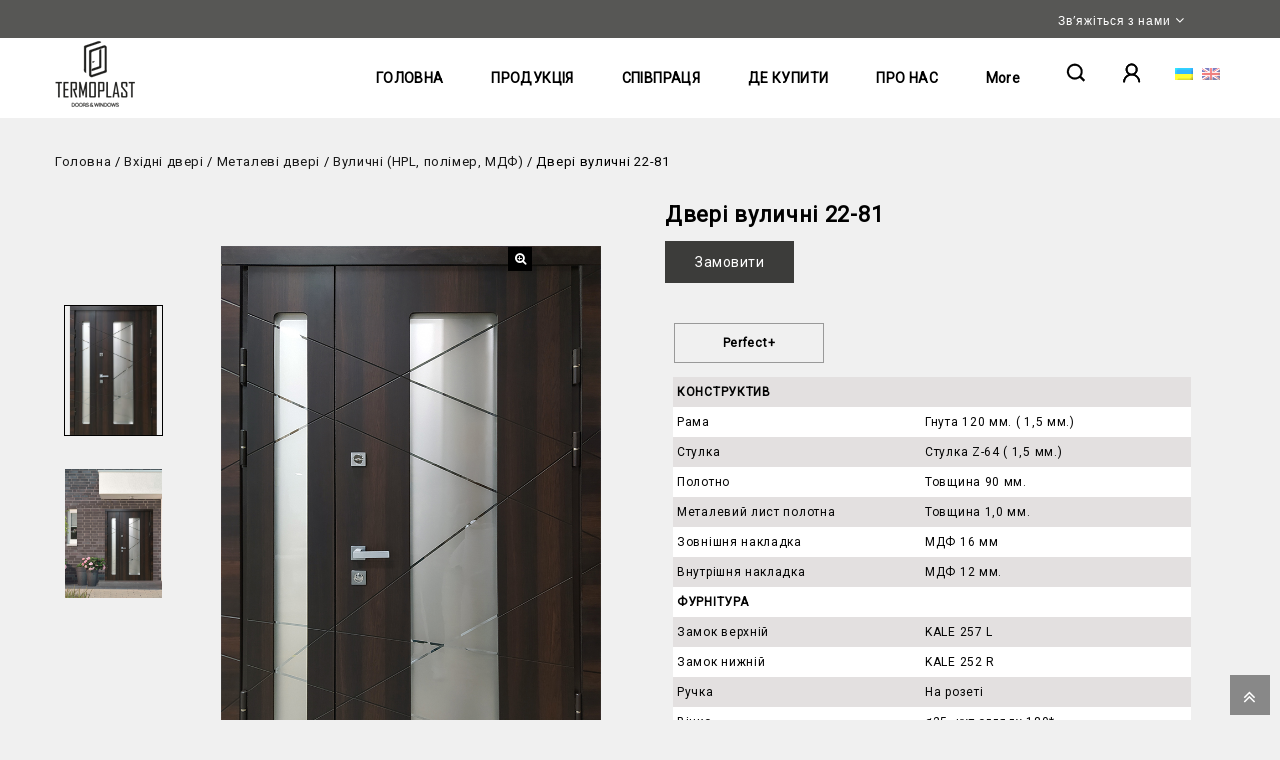

--- FILE ---
content_type: text/html; charset=UTF-8
request_url: https://termoplastplus.com/uk/product/dveri-vulychni-22-81/
body_size: 29571
content:
<!DOCTYPE html>
<html lang="uk">
<head>
<meta charset="UTF-8">
<meta name="viewport" content="width=device-width,user-scalable=no">
<link rel="profile" href="http://gmpg.org/xfn/11"/>
<link rel="pingback" href="https://termoplastplus.com/xmlrpc.php"/>
<meta property="og:image" content="https://termoplastplus.com/wp-content/uploads/2022/06/termoplast_about_us1.jpg">
 <!--[if lt IE 9]>
		<![endif]-->
<meta name='robots' content='index, follow, max-image-preview:large, max-snippet:-1, max-video-preview:-1' />

	<!-- This site is optimized with the Yoast SEO plugin v19.2 - https://yoast.com/wordpress/plugins/seo/ -->
	<title>Двері вуличні 22-81 - TermoPlast виробник дверей та пластикових конструкцій</title>
	<link rel="canonical" href="https://termoplastplus.com/uk/product/dveri-vulychni-22-81/" />
	<meta property="og:locale" content="uk_UA" />
	<meta property="og:type" content="article" />
	<meta property="og:title" content="Двері вуличні 22-81 - TermoPlast виробник дверей та пластикових конструкцій" />
	<meta property="og:description" content="Кольори плівок:  ВСІ КОЛЬОРИ" />
	<meta property="og:url" content="https://termoplastplus.com/uk/product/dveri-vulychni-22-81/" />
	<meta property="og:site_name" content="TermoPlast виробник дверей та пластикових конструкцій" />
	<meta property="article:modified_time" content="2023-02-01T09:49:38+00:00" />
	<meta property="og:image" content="https://termoplastplus.com/wp-content/uploads/2022/08/22-81-1.jpg" />
	<meta property="og:image:width" content="768" />
	<meta property="og:image:height" content="1024" />
	<meta property="og:image:type" content="image/jpeg" />
	<meta name="author" content="admin_termoplast" />
	<meta name="twitter:card" content="summary_large_image" />
	<meta name="twitter:label1" content="Прибл. час читання" />
	<meta name="twitter:data1" content="3 хвилини" />
	<script type="application/ld+json" class="yoast-schema-graph">{"@context":"https://schema.org","@graph":[{"@type":"WebSite","@id":"https://termoplastplus.com/uk/#website","url":"https://termoplastplus.com/uk/","name":"TermoPlast виробник дверей та пластикових конструкцій","description":"вікна двері профільні системи","potentialAction":[{"@type":"SearchAction","target":{"@type":"EntryPoint","urlTemplate":"https://termoplastplus.com/uk/?s={search_term_string}"},"query-input":"required name=search_term_string"}],"inLanguage":"uk"},{"@type":"ImageObject","inLanguage":"uk","@id":"https://termoplastplus.com/uk/product/dveri-vulychni-22-81/#primaryimage","url":"https://termoplastplus.com/wp-content/uploads/2022/08/22-81-1.jpg","contentUrl":"https://termoplastplus.com/wp-content/uploads/2022/08/22-81-1.jpg","width":768,"height":1024},{"@type":"WebPage","@id":"https://termoplastplus.com/uk/product/dveri-vulychni-22-81/#webpage","url":"https://termoplastplus.com/uk/product/dveri-vulychni-22-81/","name":"Двері вуличні 22-81 - TermoPlast виробник дверей та пластикових конструкцій","isPartOf":{"@id":"https://termoplastplus.com/uk/#website"},"primaryImageOfPage":{"@id":"https://termoplastplus.com/uk/product/dveri-vulychni-22-81/#primaryimage"},"datePublished":"2022-08-06T03:13:36+00:00","dateModified":"2023-02-01T09:49:38+00:00","breadcrumb":{"@id":"https://termoplastplus.com/uk/product/dveri-vulychni-22-81/#breadcrumb"},"inLanguage":"uk","potentialAction":[{"@type":"ReadAction","target":[["https://termoplastplus.com/uk/product/dveri-vulychni-22-81/"]]}]},{"@type":"BreadcrumbList","@id":"https://termoplastplus.com/uk/product/dveri-vulychni-22-81/#breadcrumb","itemListElement":[{"@type":"ListItem","position":1,"name":"Home","item":"https://termoplastplus.com/uk/"},{"@type":"ListItem","position":2,"name":"Shop","item":"https://termoplastplus.com/uk/shop/"},{"@type":"ListItem","position":3,"name":"Двері вуличні 22-81"}]}]}</script>
	<!-- / Yoast SEO plugin. -->


<link rel='dns-prefetch' href='//fonts.googleapis.com' />
<link rel="alternate" type="application/rss+xml" title="TermoPlast виробник дверей та пластикових конструкцій &raquo; стрічка" href="https://termoplastplus.com/uk/feed/" />
<link rel="alternate" type="application/rss+xml" title="TermoPlast виробник дверей та пластикових конструкцій &raquo; Канал коментарів" href="https://termoplastplus.com/uk/comments/feed/" />
<script type="text/javascript">
window._wpemojiSettings = {"baseUrl":"https:\/\/s.w.org\/images\/core\/emoji\/14.0.0\/72x72\/","ext":".png","svgUrl":"https:\/\/s.w.org\/images\/core\/emoji\/14.0.0\/svg\/","svgExt":".svg","source":{"concatemoji":"https:\/\/termoplastplus.com\/wp-includes\/js\/wp-emoji-release.min.js?ver=6.1"}};
/*! This file is auto-generated */
!function(e,a,t){var n,r,o,i=a.createElement("canvas"),p=i.getContext&&i.getContext("2d");function s(e,t){var a=String.fromCharCode,e=(p.clearRect(0,0,i.width,i.height),p.fillText(a.apply(this,e),0,0),i.toDataURL());return p.clearRect(0,0,i.width,i.height),p.fillText(a.apply(this,t),0,0),e===i.toDataURL()}function c(e){var t=a.createElement("script");t.src=e,t.defer=t.type="text/javascript",a.getElementsByTagName("head")[0].appendChild(t)}for(o=Array("flag","emoji"),t.supports={everything:!0,everythingExceptFlag:!0},r=0;r<o.length;r++)t.supports[o[r]]=function(e){if(p&&p.fillText)switch(p.textBaseline="top",p.font="600 32px Arial",e){case"flag":return s([127987,65039,8205,9895,65039],[127987,65039,8203,9895,65039])?!1:!s([55356,56826,55356,56819],[55356,56826,8203,55356,56819])&&!s([55356,57332,56128,56423,56128,56418,56128,56421,56128,56430,56128,56423,56128,56447],[55356,57332,8203,56128,56423,8203,56128,56418,8203,56128,56421,8203,56128,56430,8203,56128,56423,8203,56128,56447]);case"emoji":return!s([129777,127995,8205,129778,127999],[129777,127995,8203,129778,127999])}return!1}(o[r]),t.supports.everything=t.supports.everything&&t.supports[o[r]],"flag"!==o[r]&&(t.supports.everythingExceptFlag=t.supports.everythingExceptFlag&&t.supports[o[r]]);t.supports.everythingExceptFlag=t.supports.everythingExceptFlag&&!t.supports.flag,t.DOMReady=!1,t.readyCallback=function(){t.DOMReady=!0},t.supports.everything||(n=function(){t.readyCallback()},a.addEventListener?(a.addEventListener("DOMContentLoaded",n,!1),e.addEventListener("load",n,!1)):(e.attachEvent("onload",n),a.attachEvent("onreadystatechange",function(){"complete"===a.readyState&&t.readyCallback()})),(e=t.source||{}).concatemoji?c(e.concatemoji):e.wpemoji&&e.twemoji&&(c(e.twemoji),c(e.wpemoji)))}(window,document,window._wpemojiSettings);
</script>
<style type="text/css">
img.wp-smiley,
img.emoji {
	display: inline !important;
	border: none !important;
	box-shadow: none !important;
	height: 1em !important;
	width: 1em !important;
	margin: 0 0.07em !important;
	vertical-align: -0.1em !important;
	background: none !important;
	padding: 0 !important;
}
</style>
	<link rel='stylesheet' id='google_fonts-css' href='https://fonts.googleapis.com/css?family=Poppins%3A200%2C300%2C400%2C500%2C600%2C700%2C800&#038;ver=1.0.0#038;subset=latin%2Clatin-ext'  media='all' />
<link rel='stylesheet' id='tmpmela_isotope-css' href='https://termoplastplus.com/wp-content/themes/stable/css/isotop-port.css?ver=6.1'  media='all' />
<link rel='stylesheet' id='tmpmela_custom-css' href='https://termoplastplus.com/wp-content/themes/stable/css/codezeel/custom.css?ver=6.1'  media='all' />
<link rel='stylesheet' id='owl.carousel-css' href='https://termoplastplus.com/wp-content/themes/stable/css/codezeel/owl.carousel.css?ver=6.1'  media='all' />
<link rel='stylesheet' id='owl.transitions-css' href='https://termoplastplus.com/wp-content/themes/stable/css/codezeel/owl.transitions.css?ver=6.1'  media='all' />
<link rel='stylesheet' id='shadowbox-css' href='https://termoplastplus.com/wp-content/themes/stable/css/codezeel/shadowbox.css?ver=6.1'  media='all' />
<link rel='stylesheet' id='tmpmela_shortcode_style-css' href='https://termoplastplus.com/wp-content/themes/stable/css/codezeel/shortcode_style.css?ver=6.1'  media='all' />
<link rel='stylesheet' id='animate_min-css' href='https://termoplastplus.com/wp-content/themes/stable/css/codezeel/animate.min.css?ver=6.1'  media='all' />
<link rel='stylesheet' id='slick-theme-css' href='https://termoplastplus.com/wp-content/themes/stable/css/codezeel/slick-theme.css?ver=6.1'  media='all' />
<link rel='stylesheet' id='slick-css' href='https://termoplastplus.com/wp-content/themes/stable/css/codezeel/slick.css?ver=6.1'  media='all' />
<link rel='stylesheet' id='tmpmela_woocommerce_css-css' href='https://termoplastplus.com/wp-content/themes/stable/css/codezeel/woocommerce.css?ver=6.1'  media='all' />
<link rel='stylesheet' id='wp-block-library-css' href='https://termoplastplus.com/wp-includes/css/dist/block-library/style.min.css?ver=6.1'  media='all' />
<link rel='stylesheet' id='wc-blocks-vendors-style-css' href='https://termoplastplus.com/wp-content/plugins/woocommerce/packages/woocommerce-blocks/build/wc-blocks-vendors-style.css?ver=7.6.2'  media='all' />
<link rel='stylesheet' id='wc-blocks-style-css' href='https://termoplastplus.com/wp-content/plugins/woocommerce/packages/woocommerce-blocks/build/wc-blocks-style.css?ver=7.6.2'  media='all' />
<link rel='stylesheet' id='classic-theme-styles-css' href='https://termoplastplus.com/wp-includes/css/classic-themes.min.css?ver=1'  media='all' />
<style id='global-styles-inline-css' type='text/css'>
body{--wp--preset--color--black: #000000;--wp--preset--color--cyan-bluish-gray: #abb8c3;--wp--preset--color--white: #ffffff;--wp--preset--color--pale-pink: #f78da7;--wp--preset--color--vivid-red: #cf2e2e;--wp--preset--color--luminous-vivid-orange: #ff6900;--wp--preset--color--luminous-vivid-amber: #fcb900;--wp--preset--color--light-green-cyan: #7bdcb5;--wp--preset--color--vivid-green-cyan: #00d084;--wp--preset--color--pale-cyan-blue: #8ed1fc;--wp--preset--color--vivid-cyan-blue: #0693e3;--wp--preset--color--vivid-purple: #9b51e0;--wp--preset--gradient--vivid-cyan-blue-to-vivid-purple: linear-gradient(135deg,rgba(6,147,227,1) 0%,rgb(155,81,224) 100%);--wp--preset--gradient--light-green-cyan-to-vivid-green-cyan: linear-gradient(135deg,rgb(122,220,180) 0%,rgb(0,208,130) 100%);--wp--preset--gradient--luminous-vivid-amber-to-luminous-vivid-orange: linear-gradient(135deg,rgba(252,185,0,1) 0%,rgba(255,105,0,1) 100%);--wp--preset--gradient--luminous-vivid-orange-to-vivid-red: linear-gradient(135deg,rgba(255,105,0,1) 0%,rgb(207,46,46) 100%);--wp--preset--gradient--very-light-gray-to-cyan-bluish-gray: linear-gradient(135deg,rgb(238,238,238) 0%,rgb(169,184,195) 100%);--wp--preset--gradient--cool-to-warm-spectrum: linear-gradient(135deg,rgb(74,234,220) 0%,rgb(151,120,209) 20%,rgb(207,42,186) 40%,rgb(238,44,130) 60%,rgb(251,105,98) 80%,rgb(254,248,76) 100%);--wp--preset--gradient--blush-light-purple: linear-gradient(135deg,rgb(255,206,236) 0%,rgb(152,150,240) 100%);--wp--preset--gradient--blush-bordeaux: linear-gradient(135deg,rgb(254,205,165) 0%,rgb(254,45,45) 50%,rgb(107,0,62) 100%);--wp--preset--gradient--luminous-dusk: linear-gradient(135deg,rgb(255,203,112) 0%,rgb(199,81,192) 50%,rgb(65,88,208) 100%);--wp--preset--gradient--pale-ocean: linear-gradient(135deg,rgb(255,245,203) 0%,rgb(182,227,212) 50%,rgb(51,167,181) 100%);--wp--preset--gradient--electric-grass: linear-gradient(135deg,rgb(202,248,128) 0%,rgb(113,206,126) 100%);--wp--preset--gradient--midnight: linear-gradient(135deg,rgb(2,3,129) 0%,rgb(40,116,252) 100%);--wp--preset--duotone--dark-grayscale: url('#wp-duotone-dark-grayscale');--wp--preset--duotone--grayscale: url('#wp-duotone-grayscale');--wp--preset--duotone--purple-yellow: url('#wp-duotone-purple-yellow');--wp--preset--duotone--blue-red: url('#wp-duotone-blue-red');--wp--preset--duotone--midnight: url('#wp-duotone-midnight');--wp--preset--duotone--magenta-yellow: url('#wp-duotone-magenta-yellow');--wp--preset--duotone--purple-green: url('#wp-duotone-purple-green');--wp--preset--duotone--blue-orange: url('#wp-duotone-blue-orange');--wp--preset--font-size--small: 13px;--wp--preset--font-size--medium: 20px;--wp--preset--font-size--large: 36px;--wp--preset--font-size--x-large: 42px;--wp--preset--spacing--20: 0.44rem;--wp--preset--spacing--30: 0.67rem;--wp--preset--spacing--40: 1rem;--wp--preset--spacing--50: 1.5rem;--wp--preset--spacing--60: 2.25rem;--wp--preset--spacing--70: 3.38rem;--wp--preset--spacing--80: 5.06rem;}:where(.is-layout-flex){gap: 0.5em;}body .is-layout-flow > .alignleft{float: left;margin-inline-start: 0;margin-inline-end: 2em;}body .is-layout-flow > .alignright{float: right;margin-inline-start: 2em;margin-inline-end: 0;}body .is-layout-flow > .aligncenter{margin-left: auto !important;margin-right: auto !important;}body .is-layout-constrained > .alignleft{float: left;margin-inline-start: 0;margin-inline-end: 2em;}body .is-layout-constrained > .alignright{float: right;margin-inline-start: 2em;margin-inline-end: 0;}body .is-layout-constrained > .aligncenter{margin-left: auto !important;margin-right: auto !important;}body .is-layout-constrained > :where(:not(.alignleft):not(.alignright):not(.alignfull)){max-width: var(--wp--style--global--content-size);margin-left: auto !important;margin-right: auto !important;}body .is-layout-constrained > .alignwide{max-width: var(--wp--style--global--wide-size);}body .is-layout-flex{display: flex;}body .is-layout-flex{flex-wrap: wrap;align-items: center;}body .is-layout-flex > *{margin: 0;}:where(.wp-block-columns.is-layout-flex){gap: 2em;}.has-black-color{color: var(--wp--preset--color--black) !important;}.has-cyan-bluish-gray-color{color: var(--wp--preset--color--cyan-bluish-gray) !important;}.has-white-color{color: var(--wp--preset--color--white) !important;}.has-pale-pink-color{color: var(--wp--preset--color--pale-pink) !important;}.has-vivid-red-color{color: var(--wp--preset--color--vivid-red) !important;}.has-luminous-vivid-orange-color{color: var(--wp--preset--color--luminous-vivid-orange) !important;}.has-luminous-vivid-amber-color{color: var(--wp--preset--color--luminous-vivid-amber) !important;}.has-light-green-cyan-color{color: var(--wp--preset--color--light-green-cyan) !important;}.has-vivid-green-cyan-color{color: var(--wp--preset--color--vivid-green-cyan) !important;}.has-pale-cyan-blue-color{color: var(--wp--preset--color--pale-cyan-blue) !important;}.has-vivid-cyan-blue-color{color: var(--wp--preset--color--vivid-cyan-blue) !important;}.has-vivid-purple-color{color: var(--wp--preset--color--vivid-purple) !important;}.has-black-background-color{background-color: var(--wp--preset--color--black) !important;}.has-cyan-bluish-gray-background-color{background-color: var(--wp--preset--color--cyan-bluish-gray) !important;}.has-white-background-color{background-color: var(--wp--preset--color--white) !important;}.has-pale-pink-background-color{background-color: var(--wp--preset--color--pale-pink) !important;}.has-vivid-red-background-color{background-color: var(--wp--preset--color--vivid-red) !important;}.has-luminous-vivid-orange-background-color{background-color: var(--wp--preset--color--luminous-vivid-orange) !important;}.has-luminous-vivid-amber-background-color{background-color: var(--wp--preset--color--luminous-vivid-amber) !important;}.has-light-green-cyan-background-color{background-color: var(--wp--preset--color--light-green-cyan) !important;}.has-vivid-green-cyan-background-color{background-color: var(--wp--preset--color--vivid-green-cyan) !important;}.has-pale-cyan-blue-background-color{background-color: var(--wp--preset--color--pale-cyan-blue) !important;}.has-vivid-cyan-blue-background-color{background-color: var(--wp--preset--color--vivid-cyan-blue) !important;}.has-vivid-purple-background-color{background-color: var(--wp--preset--color--vivid-purple) !important;}.has-black-border-color{border-color: var(--wp--preset--color--black) !important;}.has-cyan-bluish-gray-border-color{border-color: var(--wp--preset--color--cyan-bluish-gray) !important;}.has-white-border-color{border-color: var(--wp--preset--color--white) !important;}.has-pale-pink-border-color{border-color: var(--wp--preset--color--pale-pink) !important;}.has-vivid-red-border-color{border-color: var(--wp--preset--color--vivid-red) !important;}.has-luminous-vivid-orange-border-color{border-color: var(--wp--preset--color--luminous-vivid-orange) !important;}.has-luminous-vivid-amber-border-color{border-color: var(--wp--preset--color--luminous-vivid-amber) !important;}.has-light-green-cyan-border-color{border-color: var(--wp--preset--color--light-green-cyan) !important;}.has-vivid-green-cyan-border-color{border-color: var(--wp--preset--color--vivid-green-cyan) !important;}.has-pale-cyan-blue-border-color{border-color: var(--wp--preset--color--pale-cyan-blue) !important;}.has-vivid-cyan-blue-border-color{border-color: var(--wp--preset--color--vivid-cyan-blue) !important;}.has-vivid-purple-border-color{border-color: var(--wp--preset--color--vivid-purple) !important;}.has-vivid-cyan-blue-to-vivid-purple-gradient-background{background: var(--wp--preset--gradient--vivid-cyan-blue-to-vivid-purple) !important;}.has-light-green-cyan-to-vivid-green-cyan-gradient-background{background: var(--wp--preset--gradient--light-green-cyan-to-vivid-green-cyan) !important;}.has-luminous-vivid-amber-to-luminous-vivid-orange-gradient-background{background: var(--wp--preset--gradient--luminous-vivid-amber-to-luminous-vivid-orange) !important;}.has-luminous-vivid-orange-to-vivid-red-gradient-background{background: var(--wp--preset--gradient--luminous-vivid-orange-to-vivid-red) !important;}.has-very-light-gray-to-cyan-bluish-gray-gradient-background{background: var(--wp--preset--gradient--very-light-gray-to-cyan-bluish-gray) !important;}.has-cool-to-warm-spectrum-gradient-background{background: var(--wp--preset--gradient--cool-to-warm-spectrum) !important;}.has-blush-light-purple-gradient-background{background: var(--wp--preset--gradient--blush-light-purple) !important;}.has-blush-bordeaux-gradient-background{background: var(--wp--preset--gradient--blush-bordeaux) !important;}.has-luminous-dusk-gradient-background{background: var(--wp--preset--gradient--luminous-dusk) !important;}.has-pale-ocean-gradient-background{background: var(--wp--preset--gradient--pale-ocean) !important;}.has-electric-grass-gradient-background{background: var(--wp--preset--gradient--electric-grass) !important;}.has-midnight-gradient-background{background: var(--wp--preset--gradient--midnight) !important;}.has-small-font-size{font-size: var(--wp--preset--font-size--small) !important;}.has-medium-font-size{font-size: var(--wp--preset--font-size--medium) !important;}.has-large-font-size{font-size: var(--wp--preset--font-size--large) !important;}.has-x-large-font-size{font-size: var(--wp--preset--font-size--x-large) !important;}
.wp-block-navigation a:where(:not(.wp-element-button)){color: inherit;}
:where(.wp-block-columns.is-layout-flex){gap: 2em;}
.wp-block-pullquote{font-size: 1.5em;line-height: 1.6;}
</style>
<link rel='stylesheet' id='agile-store-locator-init-css' href='https://termoplastplus.com/wp-content/plugins/agile-store-locator/public/css/init.css?ver=4.7.29'  media='all' />
<link rel='stylesheet' id='modalcss-css' href='https://termoplastplus.com/wp-content/plugins/bootstrap-modals/css/bootstrap.css?ver=3.3.7'  media='all' />
<link rel='stylesheet' id='cptch_stylesheet-css' href='https://termoplastplus.com/wp-content/plugins/captcha-bws/css/front_end_style.css?ver=5.1.7'  media='all' />
<link rel='stylesheet' id='dashicons-css' href='https://termoplastplus.com/wp-includes/css/dashicons.min.css?ver=6.1'  media='all' />
<style id='dashicons-inline-css' type='text/css'>
[data-font="Dashicons"]:before {font-family: 'Dashicons' !important;content: attr(data-icon) !important;speak: none !important;font-weight: normal !important;font-variant: normal !important;text-transform: none !important;line-height: 1 !important;font-style: normal !important;-webkit-font-smoothing: antialiased !important;-moz-osx-font-smoothing: grayscale !important;}
</style>
<link rel='stylesheet' id='cptch_desktop_style-css' href='https://termoplastplus.com/wp-content/plugins/captcha-bws/css/desktop_style.css?ver=5.1.7'  media='all' />
<link rel='stylesheet' id='contact-form-7-css' href='https://termoplastplus.com/wp-content/plugins/contact-form-7/includes/css/styles.css?ver=5.6'  media='all' />
<link rel='stylesheet' id='photoswipe-css' href='https://termoplastplus.com/wp-content/plugins/woocommerce/assets/css/photoswipe/photoswipe.min.css?ver=6.6.1'  media='all' />
<link rel='stylesheet' id='photoswipe-default-skin-css' href='https://termoplastplus.com/wp-content/plugins/woocommerce/assets/css/photoswipe/default-skin/default-skin.min.css?ver=6.6.1'  media='all' />
<style id='woocommerce-inline-inline-css' type='text/css'>
.woocommerce form .form-row .required { visibility: visible; }
</style>
<link rel='stylesheet' id='wp-carousel-free-fontawesome-css' href='https://termoplastplus.com/wp-content/plugins/wp-carousel-free/public/css/font-awesome.min.css?ver=2.4.8'  media='all' />
<link rel='stylesheet' id='wp-carousel-free-css' href='https://termoplastplus.com/wp-content/plugins/wp-carousel-free/public/css/wp-carousel-free-public.min.css?ver=2.4.8'  media='all' />
<style id='wp-carousel-free-inline-css' type='text/css'>
#sp-wp-carousel-free-id-12559.sp-wpcp-12559 .wpcp-single-item {
		border: 1px solid #dddddd;
	}
    .wpcp-wrapper-12559 .sp-wpcpro-section-title, .postbox .wpcp-wrapper-12559 .sp-wpcpro-section-title, #poststuff .wpcp-wrapper-12559 .sp-wpcpro-section-title {
        margin-bottom: 30px;
    }
	#sp-wp-carousel-free-id-12559.sp-wpcp-12559 .slick-prev,
	#sp-wp-carousel-free-id-12559.sp-wpcp-12559 .slick-next,
	#sp-wp-carousel-free-id-12559.sp-wpcp-12559 .slick-prev:hover,
	#sp-wp-carousel-free-id-12559.sp-wpcp-12559 .slick-next:hover {
		background: none;
		border: none;
		font-size: 30px;
	}
	#sp-wp-carousel-free-id-12559.sp-wpcp-12559 .slick-prev i,
	#sp-wp-carousel-free-id-12559.sp-wpcp-12559 .slick-next i {
		color: #aaa;
	}
	#sp-wp-carousel-free-id-12559.sp-wpcp-12559 .slick-prev i:hover,
	#sp-wp-carousel-free-id-12559.sp-wpcp-12559 .slick-next i:hover {
		color: #178087;
	}#sp-wp-carousel-free-id-12433.sp-wpcp-12433 .wpcp-single-item {
		border: 1px solid #dddddd;
	}
    .wpcp-wrapper-12433 .sp-wpcpro-section-title, .postbox .wpcp-wrapper-12433 .sp-wpcpro-section-title, #poststuff .wpcp-wrapper-12433 .sp-wpcpro-section-title {
        margin-bottom: 30px;
    }
	#sp-wp-carousel-free-id-12433.sp-wpcp-12433 .slick-prev,
	#sp-wp-carousel-free-id-12433.sp-wpcp-12433 .slick-next,
	#sp-wp-carousel-free-id-12433.sp-wpcp-12433 .slick-prev:hover,
	#sp-wp-carousel-free-id-12433.sp-wpcp-12433 .slick-next:hover {
		background: none;
		border: none;
		font-size: 30px;
	}
	#sp-wp-carousel-free-id-12433.sp-wpcp-12433 .slick-prev i,
	#sp-wp-carousel-free-id-12433.sp-wpcp-12433 .slick-next i {
		color: #aaa;
	}
	#sp-wp-carousel-free-id-12433.sp-wpcp-12433 .slick-prev i:hover,
	#sp-wp-carousel-free-id-12433.sp-wpcp-12433 .slick-next i:hover {
		color: #178087;
	}#sp-wp-carousel-free-id-12430.sp-wpcp-12430 .wpcp-single-item {
		border: 1px solid #dddddd;
	}
    .wpcp-wrapper-12430 .sp-wpcpro-section-title, .postbox .wpcp-wrapper-12430 .sp-wpcpro-section-title, #poststuff .wpcp-wrapper-12430 .sp-wpcpro-section-title {
        margin-bottom: 30px;
    }
	#sp-wp-carousel-free-id-12430.sp-wpcp-12430 .slick-prev,
	#sp-wp-carousel-free-id-12430.sp-wpcp-12430 .slick-next,
	#sp-wp-carousel-free-id-12430.sp-wpcp-12430 .slick-prev:hover,
	#sp-wp-carousel-free-id-12430.sp-wpcp-12430 .slick-next:hover {
		background: none;
		border: none;
		font-size: 30px;
	}
	#sp-wp-carousel-free-id-12430.sp-wpcp-12430 .slick-prev i,
	#sp-wp-carousel-free-id-12430.sp-wpcp-12430 .slick-next i {
		color: #aaa;
	}
	#sp-wp-carousel-free-id-12430.sp-wpcp-12430 .slick-prev i:hover,
	#sp-wp-carousel-free-id-12430.sp-wpcp-12430 .slick-next i:hover {
		color: #178087;
	}#sp-wp-carousel-free-id-11430.sp-wpcp-11430 .wpcp-single-item {
		border: 1px solid #dddddd;
	}
    .wpcp-wrapper-11430 .sp-wpcpro-section-title, .postbox .wpcp-wrapper-11430 .sp-wpcpro-section-title, #poststuff .wpcp-wrapper-11430 .sp-wpcpro-section-title {
        margin-bottom: 30px;
    }
	#sp-wp-carousel-free-id-11430.sp-wpcp-11430 .slick-prev,
	#sp-wp-carousel-free-id-11430.sp-wpcp-11430 .slick-next,
	#sp-wp-carousel-free-id-11430.sp-wpcp-11430 .slick-prev:hover,
	#sp-wp-carousel-free-id-11430.sp-wpcp-11430 .slick-next:hover {
		background: none;
		border: none;
		font-size: 30px;
	}
	#sp-wp-carousel-free-id-11430.sp-wpcp-11430 .slick-prev i,
	#sp-wp-carousel-free-id-11430.sp-wpcp-11430 .slick-next i {
		color: #aaa;
	}
	#sp-wp-carousel-free-id-11430.sp-wpcp-11430 .slick-prev i:hover,
	#sp-wp-carousel-free-id-11430.sp-wpcp-11430 .slick-next i:hover {
		color: #178087;
	}#sp-wp-carousel-free-id-11429.sp-wpcp-11429 .wpcp-single-item {
		border: 1px solid #dddddd;
	}
    .wpcp-wrapper-11429 .sp-wpcpro-section-title, .postbox .wpcp-wrapper-11429 .sp-wpcpro-section-title, #poststuff .wpcp-wrapper-11429 .sp-wpcpro-section-title {
        margin-bottom: 30px;
    }
	#sp-wp-carousel-free-id-11429.sp-wpcp-11429 .slick-prev,
	#sp-wp-carousel-free-id-11429.sp-wpcp-11429 .slick-next,
	#sp-wp-carousel-free-id-11429.sp-wpcp-11429 .slick-prev:hover,
	#sp-wp-carousel-free-id-11429.sp-wpcp-11429 .slick-next:hover {
		background: none;
		border: none;
		font-size: 30px;
	}
	#sp-wp-carousel-free-id-11429.sp-wpcp-11429 .slick-prev i,
	#sp-wp-carousel-free-id-11429.sp-wpcp-11429 .slick-next i {
		color: #aaa;
	}
	#sp-wp-carousel-free-id-11429.sp-wpcp-11429 .slick-prev i:hover,
	#sp-wp-carousel-free-id-11429.sp-wpcp-11429 .slick-next i:hover {
		color: #178087;
	}#sp-wp-carousel-free-id-11428.sp-wpcp-11428 .wpcp-single-item {
		border: 1px solid #dddddd;
	}
    .wpcp-wrapper-11428 .sp-wpcpro-section-title, .postbox .wpcp-wrapper-11428 .sp-wpcpro-section-title, #poststuff .wpcp-wrapper-11428 .sp-wpcpro-section-title {
        margin-bottom: 30px;
    }
	#sp-wp-carousel-free-id-11428.sp-wpcp-11428 .slick-prev,
	#sp-wp-carousel-free-id-11428.sp-wpcp-11428 .slick-next,
	#sp-wp-carousel-free-id-11428.sp-wpcp-11428 .slick-prev:hover,
	#sp-wp-carousel-free-id-11428.sp-wpcp-11428 .slick-next:hover {
		background: none;
		border: none;
		font-size: 30px;
	}
	#sp-wp-carousel-free-id-11428.sp-wpcp-11428 .slick-prev i,
	#sp-wp-carousel-free-id-11428.sp-wpcp-11428 .slick-next i {
		color: #aaa;
	}
	#sp-wp-carousel-free-id-11428.sp-wpcp-11428 .slick-prev i:hover,
	#sp-wp-carousel-free-id-11428.sp-wpcp-11428 .slick-next i:hover {
		color: #178087;
	}#sp-wp-carousel-free-id-11289.sp-wpcp-11289 .wpcp-single-item {
		border: 1px solid #dddddd;
	}
    .wpcp-wrapper-11289 .sp-wpcpro-section-title, .postbox .wpcp-wrapper-11289 .sp-wpcpro-section-title, #poststuff .wpcp-wrapper-11289 .sp-wpcpro-section-title {
        margin-bottom: 30px;
    }
	#sp-wp-carousel-free-id-11289.sp-wpcp-11289 .slick-prev,
	#sp-wp-carousel-free-id-11289.sp-wpcp-11289 .slick-next,
	#sp-wp-carousel-free-id-11289.sp-wpcp-11289 .slick-prev:hover,
	#sp-wp-carousel-free-id-11289.sp-wpcp-11289 .slick-next:hover {
		background: none;
		border: none;
		font-size: 30px;
	}
	#sp-wp-carousel-free-id-11289.sp-wpcp-11289 .slick-prev i,
	#sp-wp-carousel-free-id-11289.sp-wpcp-11289 .slick-next i {
		color: #aaa;
	}
	#sp-wp-carousel-free-id-11289.sp-wpcp-11289 .slick-prev i:hover,
	#sp-wp-carousel-free-id-11289.sp-wpcp-11289 .slick-next i:hover {
		color: #178087;
	}#sp-wp-carousel-free-id-11288.sp-wpcp-11288 .wpcp-single-item {
		border: 1px solid #dddddd;
	}
    .wpcp-wrapper-11288 .sp-wpcpro-section-title, .postbox .wpcp-wrapper-11288 .sp-wpcpro-section-title, #poststuff .wpcp-wrapper-11288 .sp-wpcpro-section-title {
        margin-bottom: 30px;
    }
	#sp-wp-carousel-free-id-11288.sp-wpcp-11288 .slick-prev,
	#sp-wp-carousel-free-id-11288.sp-wpcp-11288 .slick-next,
	#sp-wp-carousel-free-id-11288.sp-wpcp-11288 .slick-prev:hover,
	#sp-wp-carousel-free-id-11288.sp-wpcp-11288 .slick-next:hover {
		background: none;
		border: none;
		font-size: 30px;
	}
	#sp-wp-carousel-free-id-11288.sp-wpcp-11288 .slick-prev i,
	#sp-wp-carousel-free-id-11288.sp-wpcp-11288 .slick-next i {
		color: #aaa;
	}
	#sp-wp-carousel-free-id-11288.sp-wpcp-11288 .slick-prev i:hover,
	#sp-wp-carousel-free-id-11288.sp-wpcp-11288 .slick-next i:hover {
		color: #178087;
	}#sp-wp-carousel-free-id-11287.sp-wpcp-11287 .wpcp-single-item {
		border: 1px solid #dddddd;
	}
    .wpcp-wrapper-11287 .sp-wpcpro-section-title, .postbox .wpcp-wrapper-11287 .sp-wpcpro-section-title, #poststuff .wpcp-wrapper-11287 .sp-wpcpro-section-title {
        margin-bottom: 30px;
    }
	#sp-wp-carousel-free-id-11287.sp-wpcp-11287 .slick-prev,
	#sp-wp-carousel-free-id-11287.sp-wpcp-11287 .slick-next,
	#sp-wp-carousel-free-id-11287.sp-wpcp-11287 .slick-prev:hover,
	#sp-wp-carousel-free-id-11287.sp-wpcp-11287 .slick-next:hover {
		background: none;
		border: none;
		font-size: 30px;
	}
	#sp-wp-carousel-free-id-11287.sp-wpcp-11287 .slick-prev i,
	#sp-wp-carousel-free-id-11287.sp-wpcp-11287 .slick-next i {
		color: #aaa;
	}
	#sp-wp-carousel-free-id-11287.sp-wpcp-11287 .slick-prev i:hover,
	#sp-wp-carousel-free-id-11287.sp-wpcp-11287 .slick-next i:hover {
		color: #178087;
	}#sp-wp-carousel-free-id-11286.sp-wpcp-11286 .wpcp-single-item {
		border: 1px solid #dddddd;
	}
    .wpcp-wrapper-11286 .sp-wpcpro-section-title, .postbox .wpcp-wrapper-11286 .sp-wpcpro-section-title, #poststuff .wpcp-wrapper-11286 .sp-wpcpro-section-title {
        margin-bottom: 30px;
    }
	#sp-wp-carousel-free-id-11286.sp-wpcp-11286 .slick-prev,
	#sp-wp-carousel-free-id-11286.sp-wpcp-11286 .slick-next,
	#sp-wp-carousel-free-id-11286.sp-wpcp-11286 .slick-prev:hover,
	#sp-wp-carousel-free-id-11286.sp-wpcp-11286 .slick-next:hover {
		background: none;
		border: none;
		font-size: 30px;
	}
	#sp-wp-carousel-free-id-11286.sp-wpcp-11286 .slick-prev i,
	#sp-wp-carousel-free-id-11286.sp-wpcp-11286 .slick-next i {
		color: #aaa;
	}
	#sp-wp-carousel-free-id-11286.sp-wpcp-11286 .slick-prev i:hover,
	#sp-wp-carousel-free-id-11286.sp-wpcp-11286 .slick-next i:hover {
		color: #178087;
	}#sp-wp-carousel-free-id-11072.sp-wpcp-11072 .wpcp-single-item {
		border: 1px solid #dddddd;
	}
    .wpcp-wrapper-11072 .sp-wpcpro-section-title, .postbox .wpcp-wrapper-11072 .sp-wpcpro-section-title, #poststuff .wpcp-wrapper-11072 .sp-wpcpro-section-title {
        margin-bottom: 30px;
    }
	#sp-wp-carousel-free-id-11072.sp-wpcp-11072 .slick-prev,
	#sp-wp-carousel-free-id-11072.sp-wpcp-11072 .slick-next,
	#sp-wp-carousel-free-id-11072.sp-wpcp-11072 .slick-prev:hover,
	#sp-wp-carousel-free-id-11072.sp-wpcp-11072 .slick-next:hover {
		background: none;
		border: none;
		font-size: 30px;
	}
	#sp-wp-carousel-free-id-11072.sp-wpcp-11072 .slick-prev i,
	#sp-wp-carousel-free-id-11072.sp-wpcp-11072 .slick-next i {
		color: #aaa;
	}
	#sp-wp-carousel-free-id-11072.sp-wpcp-11072 .slick-prev i:hover,
	#sp-wp-carousel-free-id-11072.sp-wpcp-11072 .slick-next i:hover {
		color: #178087;
	}#sp-wp-carousel-free-id-11054.sp-wpcp-11054 .wpcp-single-item {
		border: 1px solid #dddddd;
	}
    .wpcp-wrapper-11054 .sp-wpcpro-section-title, .postbox .wpcp-wrapper-11054 .sp-wpcpro-section-title, #poststuff .wpcp-wrapper-11054 .sp-wpcpro-section-title {
        margin-bottom: 30px;
    }
	#sp-wp-carousel-free-id-11054.sp-wpcp-11054 .slick-prev,
	#sp-wp-carousel-free-id-11054.sp-wpcp-11054 .slick-next,
	#sp-wp-carousel-free-id-11054.sp-wpcp-11054 .slick-prev:hover,
	#sp-wp-carousel-free-id-11054.sp-wpcp-11054 .slick-next:hover {
		background: none;
		border: none;
		font-size: 30px;
	}
	#sp-wp-carousel-free-id-11054.sp-wpcp-11054 .slick-prev i,
	#sp-wp-carousel-free-id-11054.sp-wpcp-11054 .slick-next i {
		color: #aaa;
	}
	#sp-wp-carousel-free-id-11054.sp-wpcp-11054 .slick-prev i:hover,
	#sp-wp-carousel-free-id-11054.sp-wpcp-11054 .slick-next i:hover {
		color: #178087;
	}#sp-wp-carousel-free-id-11048.sp-wpcp-11048 .wpcp-single-item {
		border: 1px solid #dddddd;
	}
    .wpcp-wrapper-11048 .sp-wpcpro-section-title, .postbox .wpcp-wrapper-11048 .sp-wpcpro-section-title, #poststuff .wpcp-wrapper-11048 .sp-wpcpro-section-title {
        margin-bottom: 30px;
    }
	#sp-wp-carousel-free-id-11048.sp-wpcp-11048 .slick-prev,
	#sp-wp-carousel-free-id-11048.sp-wpcp-11048 .slick-next,
	#sp-wp-carousel-free-id-11048.sp-wpcp-11048 .slick-prev:hover,
	#sp-wp-carousel-free-id-11048.sp-wpcp-11048 .slick-next:hover {
		background: none;
		border: none;
		font-size: 30px;
	}
	#sp-wp-carousel-free-id-11048.sp-wpcp-11048 .slick-prev i,
	#sp-wp-carousel-free-id-11048.sp-wpcp-11048 .slick-next i {
		color: #aaa;
	}
	#sp-wp-carousel-free-id-11048.sp-wpcp-11048 .slick-prev i:hover,
	#sp-wp-carousel-free-id-11048.sp-wpcp-11048 .slick-next i:hover {
		color: #178087;
	}#sp-wp-carousel-free-id-11044.sp-wpcp-11044 .wpcp-single-item {
		border: 1px solid #dddddd;
	}
    .wpcp-wrapper-11044 .sp-wpcpro-section-title, .postbox .wpcp-wrapper-11044 .sp-wpcpro-section-title, #poststuff .wpcp-wrapper-11044 .sp-wpcpro-section-title {
        margin-bottom: 30px;
    }
	#sp-wp-carousel-free-id-11044.sp-wpcp-11044 .slick-prev,
	#sp-wp-carousel-free-id-11044.sp-wpcp-11044 .slick-next,
	#sp-wp-carousel-free-id-11044.sp-wpcp-11044 .slick-prev:hover,
	#sp-wp-carousel-free-id-11044.sp-wpcp-11044 .slick-next:hover {
		background: none;
		border: none;
		font-size: 30px;
	}
	#sp-wp-carousel-free-id-11044.sp-wpcp-11044 .slick-prev i,
	#sp-wp-carousel-free-id-11044.sp-wpcp-11044 .slick-next i {
		color: #aaa;
	}
	#sp-wp-carousel-free-id-11044.sp-wpcp-11044 .slick-prev i:hover,
	#sp-wp-carousel-free-id-11044.sp-wpcp-11044 .slick-next i:hover {
		color: #178087;
	}#sp-wp-carousel-free-id-11019.sp-wpcp-11019 .wpcp-single-item {
		border: 1px solid #dddddd;
	}
    .wpcp-wrapper-11019 .sp-wpcpro-section-title, .postbox .wpcp-wrapper-11019 .sp-wpcpro-section-title, #poststuff .wpcp-wrapper-11019 .sp-wpcpro-section-title {
        margin-bottom: 30px;
    }
	#sp-wp-carousel-free-id-11019.sp-wpcp-11019 .slick-prev,
	#sp-wp-carousel-free-id-11019.sp-wpcp-11019 .slick-next,
	#sp-wp-carousel-free-id-11019.sp-wpcp-11019 .slick-prev:hover,
	#sp-wp-carousel-free-id-11019.sp-wpcp-11019 .slick-next:hover {
		background: none;
		border: none;
		font-size: 30px;
	}
	#sp-wp-carousel-free-id-11019.sp-wpcp-11019 .slick-prev i,
	#sp-wp-carousel-free-id-11019.sp-wpcp-11019 .slick-next i {
		color: #aaa;
	}
	#sp-wp-carousel-free-id-11019.sp-wpcp-11019 .slick-prev i:hover,
	#sp-wp-carousel-free-id-11019.sp-wpcp-11019 .slick-next i:hover {
		color: #178087;
	}#sp-wp-carousel-free-id-11011.sp-wpcp-11011 .wpcp-single-item {
		border: 1px solid #dddddd;
	}
    .wpcp-wrapper-11011 .sp-wpcpro-section-title, .postbox .wpcp-wrapper-11011 .sp-wpcpro-section-title, #poststuff .wpcp-wrapper-11011 .sp-wpcpro-section-title {
        margin-bottom: 15px;
    }
	#sp-wp-carousel-free-id-11011.sp-wpcp-11011 .slick-prev,
	#sp-wp-carousel-free-id-11011.sp-wpcp-11011 .slick-next,
	#sp-wp-carousel-free-id-11011.sp-wpcp-11011 .slick-prev:hover,
	#sp-wp-carousel-free-id-11011.sp-wpcp-11011 .slick-next:hover {
		background: none;
		border: none;
		font-size: 30px;
	}
	#sp-wp-carousel-free-id-11011.sp-wpcp-11011 .slick-prev i,
	#sp-wp-carousel-free-id-11011.sp-wpcp-11011 .slick-next i {
		color: #aaa;
	}
	#sp-wp-carousel-free-id-11011.sp-wpcp-11011 .slick-prev i:hover,
	#sp-wp-carousel-free-id-11011.sp-wpcp-11011 .slick-next i:hover {
		color: #178087;
	}#sp-wp-carousel-free-id-10987.sp-wpcp-10987 .wpcp-single-item {
		border: 1px solid #dddddd;
	}
    .wpcp-wrapper-10987 .sp-wpcpro-section-title, .postbox .wpcp-wrapper-10987 .sp-wpcpro-section-title, #poststuff .wpcp-wrapper-10987 .sp-wpcpro-section-title {
        margin-bottom: 30px;
    }
	#sp-wp-carousel-free-id-10987.sp-wpcp-10987 .slick-prev,
	#sp-wp-carousel-free-id-10987.sp-wpcp-10987 .slick-next,
	#sp-wp-carousel-free-id-10987.sp-wpcp-10987 .slick-prev:hover,
	#sp-wp-carousel-free-id-10987.sp-wpcp-10987 .slick-next:hover {
		background: none;
		border: none;
		font-size: 30px;
	}
	#sp-wp-carousel-free-id-10987.sp-wpcp-10987 .slick-prev i,
	#sp-wp-carousel-free-id-10987.sp-wpcp-10987 .slick-next i {
		color: #aaa;
	}
	#sp-wp-carousel-free-id-10987.sp-wpcp-10987 .slick-prev i:hover,
	#sp-wp-carousel-free-id-10987.sp-wpcp-10987 .slick-next i:hover {
		color: #178087;
	}#sp-wp-carousel-free-id-10707.sp-wpcp-10707 .wpcp-single-item {
		border: 1px solid #dddddd;
	}
    .wpcp-wrapper-10707 .sp-wpcpro-section-title, .postbox .wpcp-wrapper-10707 .sp-wpcpro-section-title, #poststuff .wpcp-wrapper-10707 .sp-wpcpro-section-title {
        margin-bottom: 30px;
    }
	#sp-wp-carousel-free-id-10707.sp-wpcp-10707 .slick-prev,
	#sp-wp-carousel-free-id-10707.sp-wpcp-10707 .slick-next,
	#sp-wp-carousel-free-id-10707.sp-wpcp-10707 .slick-prev:hover,
	#sp-wp-carousel-free-id-10707.sp-wpcp-10707 .slick-next:hover {
		background: none;
		border: none;
		font-size: 30px;
	}
	#sp-wp-carousel-free-id-10707.sp-wpcp-10707 .slick-prev i,
	#sp-wp-carousel-free-id-10707.sp-wpcp-10707 .slick-next i {
		color: #aaa;
	}
	#sp-wp-carousel-free-id-10707.sp-wpcp-10707 .slick-prev i:hover,
	#sp-wp-carousel-free-id-10707.sp-wpcp-10707 .slick-next i:hover {
		color: #178087;
	}#sp-wp-carousel-free-id-10681.sp-wpcp-10681 .wpcp-single-item {
		border: 1px solid #dddddd;
	}
    .wpcp-wrapper-10681 .sp-wpcpro-section-title, .postbox .wpcp-wrapper-10681 .sp-wpcpro-section-title, #poststuff .wpcp-wrapper-10681 .sp-wpcpro-section-title {
        margin-bottom: 30px;
    }
	#sp-wp-carousel-free-id-10681.sp-wpcp-10681 .slick-prev,
	#sp-wp-carousel-free-id-10681.sp-wpcp-10681 .slick-next,
	#sp-wp-carousel-free-id-10681.sp-wpcp-10681 .slick-prev:hover,
	#sp-wp-carousel-free-id-10681.sp-wpcp-10681 .slick-next:hover {
		background: none;
		border: none;
		font-size: 30px;
	}
	#sp-wp-carousel-free-id-10681.sp-wpcp-10681 .slick-prev i,
	#sp-wp-carousel-free-id-10681.sp-wpcp-10681 .slick-next i {
		color: #aaa;
	}
	#sp-wp-carousel-free-id-10681.sp-wpcp-10681 .slick-prev i:hover,
	#sp-wp-carousel-free-id-10681.sp-wpcp-10681 .slick-next i:hover {
		color: #178087;
	}#sp-wp-carousel-free-id-10480.sp-wpcp-10480 .wpcp-single-item {
		border: 1px solid #dddddd;
	}
    .wpcp-wrapper-10480 .sp-wpcpro-section-title, .postbox .wpcp-wrapper-10480 .sp-wpcpro-section-title, #poststuff .wpcp-wrapper-10480 .sp-wpcpro-section-title {
        margin-bottom: 30px;
    }
	#sp-wp-carousel-free-id-10480.sp-wpcp-10480 .slick-prev,
	#sp-wp-carousel-free-id-10480.sp-wpcp-10480 .slick-next,
	#sp-wp-carousel-free-id-10480.sp-wpcp-10480 .slick-prev:hover,
	#sp-wp-carousel-free-id-10480.sp-wpcp-10480 .slick-next:hover {
		background: none;
		border: none;
		font-size: 30px;
	}
	#sp-wp-carousel-free-id-10480.sp-wpcp-10480 .slick-prev i,
	#sp-wp-carousel-free-id-10480.sp-wpcp-10480 .slick-next i {
		color: #aaa;
	}
	#sp-wp-carousel-free-id-10480.sp-wpcp-10480 .slick-prev i:hover,
	#sp-wp-carousel-free-id-10480.sp-wpcp-10480 .slick-next i:hover {
		color: #178087;
	}ul.slick-dots {
    display: none;
}@media (min-width: 480px) { .wpcpro-row .wpcpro-col-sm-1 { flex: 0 0 100%; max-width: 100%; } .wpcpro-row .wpcpro-col-sm-2 { flex: 0 0 50%; max-width: 50%; } .wpcpro-row .wpcpro-col-sm-2-5 { flex: 0 0 75%; max-width: 75%; } .wpcpro-row .wpcpro-col-sm-3 { flex: 0 0 33.333%; max-width: 33.333%; } .wpcpro-row .wpcpro-col-sm-4 { flex: 0 0 25%; max-width: 25%; } .wpcpro-row .wpcpro-col-sm-5 { flex: 0 0 20%; max-width: 20%; } .wpcpro-row .wpcpro-col-sm-6 { flex: 0 0 16.66666666666667%; max-width: 16.66666666666667%; } .wpcpro-row .wpcpro-col-sm-7 { flex: 0 0 14.28571428%; max-width: 14.28571428%; } .wpcpro-row .wpcpro-col-sm-8 { flex: 0 0 12.5%; max-width: 12.5%; } } @media (max-width: 480px) { .wpcpro-row .wpcpro-col-xs-1 { flex: 0 0 100%; max-width: 100%; } .wpcpro-row .wpcpro-col-xs-2 { flex: 0 0 50%; max-width: 50%; } .wpcpro-row .wpcpro-col-xs-3 { flex: 0 0 33.222%; max-width: 33.222%; } .wpcpro-row .wpcpro-col-xs-4 { flex: 0 0 25%; max-width: 25%; } .wpcpro-row .wpcpro-col-xs-5 { flex: 0 0 20%; max-width: 20%; } .wpcpro-row .wpcpro-col-xs-6 { flex: 0 0 16.6667%; max-width: 16.6667%; } .wpcpro-row .wpcpro-col-xs-7 { flex: 0 0 14.28571428%; max-width: 14.28571428%; } .wpcpro-row .wpcpro-col-xs-8 { flex: 0 0 12.5%; max-width: 12.5%; } } @media (min-width: 736px) { .wpcpro-row .wpcpro-col-md-1 { flex: 0 0 100%; max-width: 100%; } .wpcpro-row .wpcpro-col-md-2 { flex: 0 0 50%; max-width: 50%; } .wpcpro-row .wpcpro-col-md-2-5 { flex: 0 0 75%; max-width: 75%; } .wpcpro-row .wpcpro-col-md-3 { flex: 0 0 33.333%; max-width: 33.333%; } .wpcpro-row .wpcpro-col-md-4 { flex: 0 0 25%; max-width: 25%; } .wpcpro-row .wpcpro-col-md-5 { flex: 0 0 20%; max-width: 20%; } .wpcpro-row .wpcpro-col-md-6 { flex: 0 0 16.66666666666667%; max-width: 16.66666666666667%; } .wpcpro-row .wpcpro-col-md-7 { flex: 0 0 14.28571428%; max-width: 14.28571428%; } .wpcpro-row .wpcpro-col-md-8 { flex: 0 0 12.5%; max-width: 12.5%; } } @media (min-width: 980px) { .wpcpro-row .wpcpro-col-lg-1 { flex: 0 0 100%; max-width: 100%; } .wpcpro-row .wpcpro-col-lg-2 { flex: 0 0 50%; max-width: 50%; } .wpcpro-row .wpcpro-col-lg-3 { flex: 0 0 33.222%; max-width: 33.222%; } .wpcpro-row .wpcpro-col-lg-4 { flex: 0 0 25%; max-width: 25%; } .wpcpro-row .wpcpro-col-lg-5 { flex: 0 0 20%; max-width: 20%; } .wpcpro-row .wpcpro-col-lg-6 { flex: 0 0 16.6667%; max-width: 16.6667%; } .wpcpro-row .wpcpro-col-lg-7 { flex: 0 0 14.28571428%; max-width: 14.28571428%; } .wpcpro-row .wpcpro-col-lg-8 { flex: 0 0 12.5%; max-width: 12.5%; } } @media (min-width: 1200px) { .wpcpro-row .wpcpro-col-xl-1 { flex: 0 0 100%; max-width: 100%; } .wpcpro-row .wpcpro-col-xl-2 { flex: 0 0 50%; max-width: 50%; } .wpcpro-row .wpcpro-col-xl-3 { flex: 0 0 33.22222222%; max-width: 33.22222222%; } .wpcpro-row .wpcpro-col-xl-4 { flex: 0 0 25%; max-width: 25%; } .wpcpro-row .wpcpro-col-xl-5 { flex: 0 0 20%; max-width: 20%; } .wpcpro-row .wpcpro-col-xl-6 { flex: 0 0 16.66667%; max-width: 16.66667%; } .wpcpro-row .wpcpro-col-xl-7 { flex: 0 0 14.28571428%; max-width: 14.28571428%; } .wpcpro-row .wpcpro-col-xl-8 { flex: 0 0 12.5%; max-width: 12.5%; } }
</style>
<link rel='stylesheet' id='ywctm-frontend-css' href='https://termoplastplus.com/wp-content/plugins/yith-woocommerce-catalog-mode/assets/css/frontend.min.css?ver=2.11.0'  media='all' />
<style id='ywctm-frontend-inline-css' type='text/css'>
form.cart button.single_add_to_cart_button, form.cart .quantity, .widget.woocommerce.widget_shopping_cart{display: none !important}
</style>
<link rel='stylesheet' id='tmpmela-fonts-css' href='//fonts.googleapis.com/css?family=Source+Sans+Pro%3A300%2C400%2C700%2C300italic%2C400italic%2C700italic%7CBitter%3A400%2C700&#038;subset=latin%2Clatin-ext'  media='all' />
<link rel='stylesheet' id='FontAwesome-css' href='https://termoplastplus.com/wp-content/themes/stable/fonts/css/font-awesome.css?ver=4.7.0'  media='all' />
<link rel='stylesheet' id='tmpmela-style-css' href='https://termoplastplus.com/wp-content/themes/stable/style.css?ver=1.0'  media='all' />
<link rel='stylesheet' id='tablepress-default-css' href='https://termoplastplus.com/wp-content/tablepress-combined.min.css?ver=8'  media='all' />
<link rel='stylesheet' id='atawc-frontend-css' href='https://termoplastplus.com/wp-content/plugins/smart-variation-swatches-for-woocommerce-pro/assets/css/frontend.css?ver=20160615'  media='all' />
<style id='atawc-frontend-inline-css' type='text/css'>
.saiful{color:#fff;}
</style>
<link rel='stylesheet' id='wc-variations-style-buttons-css' href='https://termoplastplus.com/wp-content/plugins/woo-variations-style-buttons/assets/wc-variations-style-buttons.css?ver=6.1'  media='all' />
<script  src='https://termoplastplus.com/wp-includes/js/jquery/jquery.min.js?ver=3.6.1' id='jquery-core-js'></script>
<script  src='https://termoplastplus.com/wp-includes/js/jquery/jquery-migrate.min.js?ver=3.3.2' id='jquery-migrate-js'></script>
<script  src='https://termoplastplus.com/wp-content/plugins/woocommerce/assets/js/jquery-blockui/jquery.blockUI.min.js?ver=2.7.0-wc.6.6.1' id='jquery-blockui-js'></script>
<script type='text/javascript' id='wc-add-to-cart-js-extra'>
/* <![CDATA[ */
var wc_add_to_cart_params = {"ajax_url":"\/wp-admin\/admin-ajax.php?lang=uk","wc_ajax_url":"\/uk\/?wc-ajax=%%endpoint%%","i18n_view_cart":"\u041f\u0435\u0440\u0435\u0433\u043b\u044f\u043d\u0443\u0442\u0438 \u043a\u043e\u0448\u0438\u043a","cart_url":"https:\/\/termoplastplus.com\/uk","is_cart":"","cart_redirect_after_add":"no"};
/* ]]> */
</script>
<script  src='https://termoplastplus.com/wp-content/plugins/woocommerce/assets/js/frontend/add-to-cart.min.js?ver=6.6.1' id='wc-add-to-cart-js'></script>
<script  src='https://termoplastplus.com/wp-content/plugins/js_composer/assets/js/vendors/woocommerce-add-to-cart.js?ver=6.8.0' id='vc_woocommerce-add-to-cart-js-js'></script>
<script  src='https://termoplastplus.com/wp-content/themes/stable/js/codezeel/jquery.jqtransform.js?ver=6.1' id='jqtransform-js'></script>
<script  src='https://termoplastplus.com/wp-content/themes/stable/js/codezeel/jquery.jqtransform.script.js?ver=6.1' id='jqtransform_script-js'></script>
<script  src='https://termoplastplus.com/wp-content/themes/stable/js/codezeel/jquery.custom.min.js?ver=6.1' id='tmpmela_custom_script-js'></script>
<script  src='https://termoplastplus.com/wp-content/themes/stable/js/codezeel/codezeel.min.js?ver=6.1' id='tmpmela_codezeel-js'></script>
<script  src='https://termoplastplus.com/wp-content/themes/stable/js/codezeel/carousel.min.js?ver=6.1' id='carousel-js'></script>
<script  src='https://termoplastplus.com/wp-content/themes/stable/js/codezeel/jquery.easypiechart.min.js?ver=6.1' id='easypiechart-js'></script>
<script  src='https://termoplastplus.com/wp-content/themes/stable/js/codezeel/custom.js?ver=6.1' id='tmpmela_custom-js'></script>
<script  src='https://termoplastplus.com/wp-content/themes/stable/js/codezeel/owl.carousel.min.js?ver=6.1' id='owlcarousel-js'></script>
<script  src='https://termoplastplus.com/wp-content/themes/stable/js/codezeel/jquery.formalize.min.js?ver=6.1' id='formalize-js'></script>
<script  src='https://termoplastplus.com/wp-content/themes/stable/js/codezeel/respond.min.js?ver=6.1' id='respond-js'></script>
<script  src='https://termoplastplus.com/wp-content/themes/stable/js/codezeel/jquery.validate.js?ver=6.1' id='validate-js'></script>
<script  src='https://termoplastplus.com/wp-content/themes/stable/js/codezeel/shadowbox.js?ver=6.1' id='shadowbox-js'></script>
<script  src='https://termoplastplus.com/wp-content/themes/stable/js/codezeel/waypoints.min.js?ver=6.1' id='waypoints-js'></script>
<script  src='https://termoplastplus.com/wp-content/themes/stable/js/codezeel/jquery.megamenu.js?ver=6.1' id='megamenu-js'></script>
<script  src='https://termoplastplus.com/wp-content/themes/stable/js/codezeel/easyResponsiveTabs.js?ver=6.1' id='easyResponsiveTabs-js'></script>
<script  src='https://termoplastplus.com/wp-content/themes/stable/js/codezeel/jquery.treeview.js?ver=6.1' id='jtree_min-js'></script>
<script  src='https://termoplastplus.com/wp-content/themes/stable/js/codezeel/jquery.jscroll.min.js?ver=6.1' id='scroll-min-js'></script>
<script  src='https://termoplastplus.com/wp-content/themes/stable/js/codezeel/countUp.js?ver=6.1' id='countUp-js'></script>
<script  src='https://termoplastplus.com/wp-content/themes/stable/js/codezeel/doubletaptogo.js?ver=6.1' id='doubletaptogo-js'></script>
<script  src='https://termoplastplus.com/wp-content/themes/stable/js/codezeel/jquery.countdown.min.js?ver=6.1' id='countdown_min-js'></script>
<script  src='https://termoplastplus.com/wp-content/themes/stable/js/codezeel/slick.js?ver=6.1' id='slick-js'></script>
<script  src='https://termoplastplus.com/wp-content/themes/stable/js/codezeel/jquery.bxslider.js?ver=6.1' id='bxslider-js'></script>
<script  src='https://termoplastplus.com/wp-content/themes/stable/js/html5.js?ver=6.1' id='tmpmela_html5-js'></script>
<script type='text/javascript' id='phpvariable-js-extra'>
/* <![CDATA[ */
var php_var = {"tmpmela_loadmore":"","tmpmela_pagination":"","tmpmela_nomore":""};
/* ]]> */
</script>
<script  src='https://termoplastplus.com/wp-content/themes/stable/js/codezeel/codezeelloadmore.js?ver=6.1' id='phpvariable-js'></script>
<link rel="https://api.w.org/" href="https://termoplastplus.com/uk/wp-json/" /><link rel="alternate" type="application/json" href="https://termoplastplus.com/uk/wp-json/wp/v2/product/11925" /><link rel="EditURI" type="application/rsd+xml" title="RSD" href="https://termoplastplus.com/xmlrpc.php?rsd" />
<link rel="wlwmanifest" type="application/wlwmanifest+xml" href="https://termoplastplus.com/wp-includes/wlwmanifest.xml" />
<meta name="generator" content="WordPress 6.1" />
<meta name="generator" content="WooCommerce 6.6.1" />
<link rel='shortlink' href='https://termoplastplus.com/uk/?p=11925' />
<link rel="alternate" type="application/json+oembed" href="https://termoplastplus.com/uk/wp-json/oembed/1.0/embed?url=https%3A%2F%2Ftermoplastplus.com%2Fuk%2Fproduct%2Fdveri-vulychni-22-81%2F" />
<link rel="alternate" type="text/xml+oembed" href="https://termoplastplus.com/uk/wp-json/oembed/1.0/embed?url=https%3A%2F%2Ftermoplastplus.com%2Fuk%2Fproduct%2Fdveri-vulychni-22-81%2F&#038;format=xml" />
<style>
.qtranxs_flag_uk {background-image: url(https://termoplastplus.com/wp-content/plugins/qtranslate-xt/flags/ua.png); background-repeat: no-repeat;}
.qtranxs_flag_en {background-image: url(https://termoplastplus.com/wp-content/plugins/qtranslate-xt/flags/gb.png); background-repeat: no-repeat;}
</style>
<link hreflang="uk" href="https://termoplastplus.com/uk/product/dveri-vulychni-22-81/" rel="alternate" />
<link hreflang="en" href="https://termoplastplus.com/en/product/dveri-vulychni-22-81/" rel="alternate" />
<link hreflang="x-default" href="https://termoplastplus.com/uk/product/dveri-vulychni-22-81/" rel="alternate" />
<meta name="generator" content="qTranslate-XT 3.12.0" />
<meta name="generator" content="/home/termopla/domains/termoplastplus.com/public_html/wp-content/themes/stable/style.css - " /><link rel="shortcut icon" type="image/png" href="https://termoplastplus.com/wp-content/themes/stable/codezeel/favicon.ico" />		<link href='https://fonts.googleapis.com/css?family=Roboto' rel='stylesheet' type='text/css' />
			<link href='https://fonts.googleapis.com/css?family=Poppins' rel='stylesheet' type='text/css' />
	<style type="text/css">
		h1 {	
		font-family:'Roboto', Arial, Helvetica, sans-serif;		
	}	
			h1 {	
		color:#000000;	
	}	
			h2 {	
		font-family:'Roboto', Arial, Helvetica, sans-serif;	
	}	
			h2 {	
		color:#000000;	
	}	
			h3 {	
		font-family:'Roboto', Arial, Helvetica, sans-serif;
	}	
			h3 { color:#000000;}
			h4 {	
		font-family:'Poppins', Arial, Helvetica, sans-serif;
	}	
		
		h4 {	
		color:#000000;	
	}	
			h5 {	
		font-family:'Roboto', Arial, Helvetica, sans-serif;
	}	
			h5 {	
		color:#000000;	
	}	
			h6 {	
		font-family:'Roboto', Arial, Helvetica, sans-serif;
	}	
		
		h6 {	
		color:#000000;	
	}	
			.home-service h3.widget-title {	
		font-family:'Roboto', Arial, Helvetica, sans-serif;	
	}	
		a {
		color:#777777;
	}
	a:hover {
		color:#000000;
	}
	.footer a, .site-footer a, .site-footer{
		color:#888888; 
	}
	.footer a:hover, .footer .footer-links li a:hover, .site-footer a:hover{
		color:#FFFFFF;		 
	}
	.site-footer
	{
		background-color:#3C3C3A;
			}
		h3 {	
		font-family:'Roboto', Arial, Helvetica, sans-serif;	
	}	
		
		.site-footer {	
		font-family:'Roboto', Arial, Helvetica, sans-serif;
	}	
		
	.site-footer {
		background-color:rgb(60,60,58); 
	}	
	body {
		background-color:#F0F0F0 ;
				background-image: url("https://termoplastplus.com/wp-content/themes/stable/images/codezeel/colorpicker/pattern/body-bg.png");
		background-position:top left ;
		background-repeat:repeat;
		background-attachment:scroll;
					
		color:#888888;
	} 	
	/*.topbar-outer{
	background: #;
	}*/
	.mega-menu ul li a{color:#000000; }
	.mega-menu ul li a:hover,.mega-menu .current_page_item > a{color:#575755; }
	/*.mega-menu ul li a{background-color:#; }
	.mega-menu ul li a:hover,.mega-menu .current_page_item > a{background-color:#; }*/
	.site-header {
		background-color:rgba(255,255,255,1);
			} 
		body {	
		font-family: 'Roboto', Arial, Helvetica, sans-serif;	
	}
.widget button, .widget input[type="button"], .widget input[type="reset"], .widget input[type="submit"], a.button, button, .contributor-posts-link, input[type="button"], input[type="reset"], input[type="submit"], .button_content_inner a, .woocommerce #content input.button, .woocommerce #respond input#submit, .woocommerce a.button, .woocommerce button.button, .woocommerce input.button, .woocommerce-page #content input.button, .woocommerce-page #respond input#submit, .woocommerce-page a.button, .woocommerce-page button.button, .woocommerce-page input.button, .woocommerce .wishlist_table td.product-add-to-cart a,.woocommerce .wc-proceed-to-checkout .checkout-button:hover,
.woocommerce-page input.button:hover,.woocommerce #content input.button.disabled,.woocommerce #content input.button:disabled,.woocommerce #respond input#submit.disabled,.woocommerce #respond input#submit:disabled,.woocommerce a.button.disabled,.woocommerce a.button:disabled,.woocommerce button.button.disabled,.woocommerce button.button:disabled,.woocommerce input.button.disabled,.woocommerce input.button:disabled,.woocommerce-page #content input.button.disabled,.woocommerce-page #content input.button:disabled,.woocommerce-page #respond input#submit.disabled,.woocommerce-page #respond input#submit:disabled,.woocommerce-page a.button.disabled,.woocommerce-page a.button:disabled,.woocommerce-page button.button.disabled,.woocommerce-page button.button:disabled,.woocommerce-page input.button.disabled,.woocommerce-page input.button:disabled, .loadgridlist-wrapper .woocount{
	background: #3C3C3A;
	color:#FFFFFF;
	 font-family:Roboto;
		font-family:'Roboto', Arial, Helvetica, sans-serif;
	}
.widget input[type="button"]:hover,.widget input[type="button"]:focus,.widget input[type="reset"]:hover,.widget input[type="reset"]:focus,.widget input[type="submit"]:hover,.widget input[type="submit"]:focus,a.button:hover,a.button:focus,button:hover,button:focus,.contributor-posts-link:hover,input[type="button"]:hover,input[type="button"]:focus,input[type="reset"]:hover,input[type="reset"]:focus,input[type="submit"]:hover,input[type="submit"]:focus,.calloutarea_button a.button:hover,.calloutarea_button a.button:focus,.button_content_inner a:hover,.button_content_inner a:focus,.woocommerce #content input.button:hover, .woocommerce #respond input#submit:hover, .woocommerce a.button:hover, .woocommerce button.button:hover, .woocommerce input.button:hover, .woocommerce-page #content input.button:hover, .woocommerce-page #respond input#submit:hover, .woocommerce-page a.button:hover, .woocommerce-page button.button:hover, .woocommerce #content table.cart .checkout-button:hover,#primary .entry-summary .single_add_to_cart_button:hover,.woocommerce .wc-proceed-to-checkout .checkout-button, .loadgridlist-wrapper .woocount:hover{
	background: #888888;
		color:#FFFFFF;
	}	
			
</style>
	<noscript><style>.woocommerce-product-gallery{ opacity: 1 !important; }</style></noscript>
	<meta name="generator" content="Powered by WPBakery Page Builder - drag and drop page builder for WordPress."/>
	<meta name="generator" content="Powered by Slider Revolution 6.5.14 - responsive, Mobile-Friendly Slider Plugin for WordPress with comfortable drag and drop interface." />
<style></style><link rel="icon" href="https://termoplastplus.com/wp-content/uploads/2022/06/cropped-icon-32x32.png" sizes="32x32" />
<link rel="icon" href="https://termoplastplus.com/wp-content/uploads/2022/06/cropped-icon-192x192.png" sizes="192x192" />
<link rel="apple-touch-icon" href="https://termoplastplus.com/wp-content/uploads/2022/06/cropped-icon-180x180.png" />
<meta name="msapplication-TileImage" content="https://termoplastplus.com/wp-content/uploads/2022/06/cropped-icon-270x270.png" />
<script>function setREVStartSize(e){
			//window.requestAnimationFrame(function() {
				window.RSIW = window.RSIW===undefined ? window.innerWidth : window.RSIW;
				window.RSIH = window.RSIH===undefined ? window.innerHeight : window.RSIH;
				try {
					var pw = document.getElementById(e.c).parentNode.offsetWidth,
						newh;
					pw = pw===0 || isNaN(pw) ? window.RSIW : pw;
					e.tabw = e.tabw===undefined ? 0 : parseInt(e.tabw);
					e.thumbw = e.thumbw===undefined ? 0 : parseInt(e.thumbw);
					e.tabh = e.tabh===undefined ? 0 : parseInt(e.tabh);
					e.thumbh = e.thumbh===undefined ? 0 : parseInt(e.thumbh);
					e.tabhide = e.tabhide===undefined ? 0 : parseInt(e.tabhide);
					e.thumbhide = e.thumbhide===undefined ? 0 : parseInt(e.thumbhide);
					e.mh = e.mh===undefined || e.mh=="" || e.mh==="auto" ? 0 : parseInt(e.mh,0);
					if(e.layout==="fullscreen" || e.l==="fullscreen")
						newh = Math.max(e.mh,window.RSIH);
					else{
						e.gw = Array.isArray(e.gw) ? e.gw : [e.gw];
						for (var i in e.rl) if (e.gw[i]===undefined || e.gw[i]===0) e.gw[i] = e.gw[i-1];
						e.gh = e.el===undefined || e.el==="" || (Array.isArray(e.el) && e.el.length==0)? e.gh : e.el;
						e.gh = Array.isArray(e.gh) ? e.gh : [e.gh];
						for (var i in e.rl) if (e.gh[i]===undefined || e.gh[i]===0) e.gh[i] = e.gh[i-1];
											
						var nl = new Array(e.rl.length),
							ix = 0,
							sl;
						e.tabw = e.tabhide>=pw ? 0 : e.tabw;
						e.thumbw = e.thumbhide>=pw ? 0 : e.thumbw;
						e.tabh = e.tabhide>=pw ? 0 : e.tabh;
						e.thumbh = e.thumbhide>=pw ? 0 : e.thumbh;
						for (var i in e.rl) nl[i] = e.rl[i]<window.RSIW ? 0 : e.rl[i];
						sl = nl[0];
						for (var i in nl) if (sl>nl[i] && nl[i]>0) { sl = nl[i]; ix=i;}
						var m = pw>(e.gw[ix]+e.tabw+e.thumbw) ? 1 : (pw-(e.tabw+e.thumbw)) / (e.gw[ix]);
						newh =  (e.gh[ix] * m) + (e.tabh + e.thumbh);
					}
					var el = document.getElementById(e.c);
					if (el!==null && el) el.style.height = newh+"px";
					el = document.getElementById(e.c+"_wrapper");
					if (el!==null && el) {
						el.style.height = newh+"px";
						el.style.display = "block";
					}
				} catch(e){
					console.log("Failure at Presize of Slider:" + e)
				}
			//});
		  };</script>
		<style type="text/css" id="wp-custom-css">
			
.topbar-outer {
    min-height: 38px;
    background: #575755;
   
}
@media only screen and (max-width: 1024px) {
	
	.topbar-outer {
   display:none;
    
   
}
}

.mega-menu ul li a {
   
    font-weight: 600;
}
	
.widgets-headercontact.widget .widget-title {
    
    text-transform: none;
}
.widgets-headercontact.widget:hover .widget-title {
    color: #e9e6e6;
}

.mega-menu ul li a {
  
    padding: 15px 22px 15px;
   
}

@media only screen and (min-width: 980px){
.sticky-menu .header-main .header-left {
    padding: 2px 0;
}
}

@media only screen and (max-width: 767px){
 .header-contact {
    float: none;
    text-align: center;
    height: 35px;
}
}
@media only screen and (max-width: 479px)
.header-center {
    top: 1px;
}
@media only screen and (min-width: 1024px) {
#qtranslate-2 {
    position: relative;
    right: 10px;
    display: inline-block;
    top: -20px;
    left: 80px;
}
	.header-contact {
   margin-bottom: 0px;
   
}

	.woocommerce-product-gallery {
   
    padding-top: 45px;
}
	
	.single-product div.product .woocommerce-product-gallery .woocommerce-product-gallery__trigger {

top: 4em;
right: 9em;
	
}
	.woocommerce div.product .woocommerce-tabs, .woocommerce-page div.product .woocommerce-tabs {
    
    margin: 10px 0;
   
}
	
	
}

@media only screen and (max-width: 979px){
.site-footer .title-outer:before, .site-footer.toggled-off .title-outer:before {
    display:none;
}
}
@media only screen and (max-width: 1024px) {
#qtranslate-2 {
    position: relative;
    right: 10px;
    display: inline-block;
    top: -20px;
    left: 130px;
}
	

}


.whislist-counter {
 
    margin-right: 40px;
    
}
.header-contact{
	 margin-right: 40px;
}
li#menu-item-9885 a {
		color: #000000;
    font-size: 14px;
    margin-bottom: 5px;
		
    font-weight: 500;
    margin: 0!important;
    line-height: 26px;
    margin-left: -10px;
}
.textwidget.toggle-block p {
    font-size: 12px;
    font-weight: 400;
	letter-spacing: normal;
	word-spacing: normal;

}
.textwidget.custom-html-widget.toggle-block {
	font-size: 12px;
    font-weight: 400;
	letter-spacing: normal;
	word-spacing: normal;
}
span.woocommerce-Price-amount.amount {
    display: none;
}
p.stock.in-stock {
    display: none;
}

td.label {
    display: none;
}

.tablepress td, .tablepress th {
    padding: 2px;
    
}

@media only screen and (max-width: 979px){
.site-footer .title-outer:before, .site-footer .toggled-off .title-outer:before {
    color: #34343400;
}
}
.woocommerce ul.products li.product.product-category a img, .woocommerce-page ul.products li.product.product-category a img {
    
    padding: 10px 10px;
    
}

.reset_variations {
    display: none;
}



.entry-summary .sku_wrapper{
	display: none;
}


.woocommerce ul.products li.product .product-detail-wrapper, .woocommerce-page ul.products li.product .product-detail-wrapper {
    
    background: #f0f0f0;
	
}


.woocommerce ul.products li.product .product-name, .woocommerce-page ul.products li.product .product-name {
    
    text-align: center;
}

.pl-color{
	text-align: center;
	padding-top: 25px;
}

ul.slick-dots {
    display: none;
}



h2.sp-wpcpro-section-title {
    display: none;
}

.widgets-headercontact.widget .contact:hover {
    color: #000000;
    background-color: #ebe6e6;
}


.woocommerce ul.products li.product.product-category a img, .woocommerce-page ul.products li.product.product-category a img {
    background-color: #f0f0f0;
}
.single_variation_wrap {
    
    padding-left: 8px;
}

ul.tabs.wc-tabs {
    display: none;
}

form.woocommerce-ordering {
    display: none;
}

.entry-main-content .entry-date {
    
    padding: 0px 20px;
    background-color: #00000000;
    color: #b5b5b5;
}
.soc_ul{
	

	padding-top: 15px;
	
}


.soc_mereszhi {
	
	padding-right: 25px;
	
	
}



#asl-storelocator.asl-cont .asl-wrapper .Filter_section {
 padding: 0px;
}


.header-left {
   
    padding: 2px 0 10px;
}
/* maps page */
li.item-state.panel {
    background: url(/wp-content/themes/stable/images/codezeel/down_arrow.png) no-repeat center right 10px;
    
}


/* count category */

  mark.count { 
		display:none;
		
} 

/* capita; letter disable */

.page-title .entry-title-main {
    
    text-transform: uppercase;
	font-size: medium;
}

.product-block-inner {
    background-color: #f0f0f0;
}

div[itemprop="description"]  {
   display: none;
}

/* carousel plivky*/
.wpcp-carousel-wrapper {
    padding-bottom: 25px;
}
.plivky {
   display: block;		
	float:left;
	padding-top: 10px;
	width: 100%
}

.wpcp-carousel-section.slick-initialized .slick-slide {
	margin-right: 2px;
	}
/* remove zoom button maps*/
.asl-p-cont a.action.zoomhere,
.asl-cont a.action.zoomhere {display: none !important}


/* blog */
.author-info {
    display: none;
}

span.author.vcard {
    display: none;
}
/* cooperation block main*/
.cz-parallax .cz-parallax-text p {
    color: #e5e5e5;
}
.cz-parallax:hover .cz-parallax-text p {
    text-shadow: 3px 2px 0px rgb(94 87 87 / 72%);
    
}

.address-description, .address-label, .address-text {
    text-transform: none;
   
}
/*blog*/
.entry-meta-inner {
    display: none;
}

/*account*/
.woocommerce-MyAccount-navigation {
    
    padding: 10px;
}
.woocommerce-MyAccount-navigation{
	
	display:none;
}

.service-list .content {
    text-align: center;
    
}

.tmpmela_product_nav_buttons {
    display: none;
}
.vc_images_carousel .vc_carousel-indicators li {
	background-color: #fff;
}
/* перемикач мов 

aside#qtranslate-2 {
    display: none;
}
*/
.cart-qty {
   
    display: none;
}

.cart-price {
    display: none;
}

		</style>
		<style type="text/css">				#ed_wc_pa_color .ed__variation__button__wrp label{
																														 					  				  
				}
				#ed_wc_pa_color .ed__variation__button__wrp label i{
				   									}
				 #ed_wc_pa_color .ed__variation__button__wrp:hover label,#ed_wc_pa_color .ed__variation__button__wrp label.active{
										 					  				  
				}
				  #ed_wc_pa_color .ed__variation__button__wrp:hover label i,#ed_wc_pa_color .ed__variation__button__wrp label.active i{
				   				  }
                  #ed_wc_pa_color.ed_round .ed__variation__button__wrp label,
                  #ed_wc_pa_color.ed_round .ed__variation__button__wrp input[type=radio]{
                  	                                      }
								#ed_wc_pa_size .ed__variation__button__wrp label{
																														 					  				  
				}
				#ed_wc_pa_size .ed__variation__button__wrp label i{
				   									}
				 #ed_wc_pa_size .ed__variation__button__wrp:hover label,#ed_wc_pa_size .ed__variation__button__wrp label.active{
										 					  				  
				}
				  #ed_wc_pa_size .ed__variation__button__wrp:hover label i,#ed_wc_pa_size .ed__variation__button__wrp label.active i{
				   				  }
                  #ed_wc_pa_size.ed_round .ed__variation__button__wrp label,
                  #ed_wc_pa_size.ed_round .ed__variation__button__wrp input[type=radio]{
                  	                                      }
								 #ed_wc_pa_typ-dverey .ed__variation__button__wrp label{
					 min-width:150px;
									}
                #ed_wc_pa_typ-dverey.ed_round .ed__variation__button__wrp label,
                #ed_wc_pa_typ-dverey.ed_round .ed__variation__button__wrp input[type=radio]{
                  	 width:150px;
                     height:150px;
                  }
								 #ed_wc_pa_type-of-accessory .ed__variation__button__wrp label{
					 min-width:150px;
									}
                #ed_wc_pa_type-of-accessory.ed_round .ed__variation__button__wrp label,
                #ed_wc_pa_type-of-accessory.ed_round .ed__variation__button__wrp input[type=radio]{
                  	 width:150px;
                     height:150px;
                  }
				</style>		<style type="text/css">
			
			 
				.atawc-swatches .swatch.swatch-label,
				ul.smart_attribute.label li  a{
					font-size:13px;
					color:#000;
					background:#c8c8c8;
					border:1px solid #000;
					
				}
				.atawc-swatches .swatch.swatch-label:hover,
				.atawc-swatches .swatch.swatch-label.selected,
				ul.smart_attribute.label li  a:hover,
				ul.smart_attribute.label li  a.active{
					color:#000;
					background:#c8c8c8;
					border:1px solid #c8c8c8;
				}
				
				.ed-tooltip { color:#000;   background:#fff}
				.ed-tooltip:after{
			border-top-color:#fff			
		}
		.atawc-swatches .tick_sign::before {
  			  border-color: #000!important;
			  border-color:#fff		}
        </style>
    <noscript><style> .wpb_animate_when_almost_visible { opacity: 1; }</style></noscript> 
	
<!-- Google tag (gtag.js) -->
<script async src="https://www.googletagmanager.com/gtag/js?id=G-XJ6Z3YZ45K"></script>
<script>
  window.dataLayer = window.dataLayer || [];
  function gtag(){dataLayer.push(arguments);}
  gtag('js', new Date());

  gtag('config', 'G-XJ6Z3YZ45K');
</script>	
</head>
<body class="product-template-default single single-product postid-11925 theme-stable woocommerce woocommerce-page woocommerce-no-js group-blog masthead-fixed singular shop-left-sidebar wpb-js-composer js-comp-ver-6.8.0 vc_responsive">
<div id="page" class="hfeed site">
<!-- Header -->
<header id="masthead" class="site-header site-header-fix  header ">
	<div class="topbar-outer">
    	<div class="theme-container">		
			<!-- top-welcomecms -->	
									
				<div class="header-welcome"><div class="welcome-block"></div></div>
							<!-- End top-welcomecms -->	
			<!-- #site-navigation -->
			
		
			<!--whislist-->
            
				
			
			<!--contact-->
								<div class="header-contact">
						<aside id="headercontactwidget-2" class="widget widgets-headercontact tab_content"><h3 class="widget-title">Зв&#8217;яжіться з нами</h3> 
		<ul class="toggle-block">
			<li>
				<div class="header_contact_wrapper">
																<div class="contact phoneno1">				
												<i class="fa fa-phone" aria-hidden="true"></i>
										<div class="phone contact_phoneno1"><a href="tel:+380673910011">+380673910011</a></div>
									</div>		
												
											
												
												
				</div>
			</li>
		</ul>
		</aside>					</div>
					
			<!--End contact-->		
   		</div>
	</div>
	
	<div class="site-header-main header-fix">
		<div class="header-main">
			<div class="header-top">
				<div class="theme-container">	
				<!-- Start header_left -->	
				<div class="header-left">	

					<!-- Header LOGO-->
						<div class="header-logo">
													<a href="https://termoplastplus.com/uk/" title="TermoPlast виробник дверей та пластикових конструкцій" rel="home">
							<img alt="Termoplast doors windows" src="https://termoplastplus.com/wp-content/uploads/2022/07/logo-mobile.png" />							</a>
																		</div>
						<!-- Header Mob LOGO-->
						<div class="header-mob-logo">
													<a href="https://termoplastplus.com/uk/" title="TermoPlast виробник дверей та пластикових конструкцій" rel="home">
							<img alt="Termoplast doors windows" src="https://termoplastplus.com/wp-content/uploads/2022/07/logo-mobile2.png" />							</a>
																		</div>	
						
				
					  			</div>	
	<!-- End header_left -->
	<!-- Start header_center -->	
	<div class="header-center">
			<!-- #site-navigation -->
				<nav id="site-navigation" class="navigation-bar main-navigation">																			
					<h3 class="menu-toggle">Menu</h3>
					<a class="screen-reader-text skip-link" href="#content" title="Skip to content">Skip to content</a>	
						<div class="mega-menu">
							<div class="menu-mainmenu-container"><ul id="menu-mainmenu" class="mega"><li id="menu-item-9757" class="menu-item menu-item-type-post_type menu-item-object-page menu-item-home menu-item-9757"><a href="https://termoplastplus.com/uk/">ГОЛОВНА</a></li>
<li id="menu-item-10365" class="menu-item menu-item-type-custom menu-item-object-custom menu-item-has-children menu-item-10365"><a href="/uk/shop">ПРОДУКЦІЯ</a>
<ul class="sub-menu">
	<li id="menu-item-9867" class="menu-item menu-item-type-custom menu-item-object-custom menu-item-has-children menu-item-9867"><a href="/uk/product-category/vikna">ВІКНА</a>
	<ul class="sub-menu">
		<li id="menu-item-9875" class="menu-item menu-item-type-custom menu-item-object-custom menu-item-9875"><a href="/uk/product-category/vikna-metaloplastykovi">Металопластикові</a></li>
	</ul>
</li>
	<li id="menu-item-9860" class="menu-item menu-item-type-custom menu-item-object-custom menu-item-has-children menu-item-9860"><a href="/uk/product-category/the-entrance-door">ДВЕРІ ВХІДНІ</a>
	<ul class="sub-menu">
		<li id="menu-item-9859" class="menu-item menu-item-type-custom menu-item-object-custom menu-item-9859"><a href="/uk/product-category/aliuminiievi-dveri">Алюмінієві</a></li>
		<li id="menu-item-9861" class="menu-item menu-item-type-custom menu-item-object-custom menu-item-9861"><a href="/uk/product-category/metaloplastykovi-dveri">Металопластикові</a></li>
		<li id="menu-item-9862" class="menu-item menu-item-type-custom menu-item-object-custom menu-item-has-children menu-item-9862"><a href="/uk/product-category/metalevi-dveri">Металеві</a>
		<ul class="sub-menu">
			<li id="menu-item-9863" class="menu-item menu-item-type-custom menu-item-object-custom menu-item-9863"><a href="/uk/product-category/vulychni">&#8211; Вуличні</a></li>
			<li id="menu-item-12061" class="menu-item menu-item-type-custom menu-item-object-custom menu-item-12061"><a href="/uk/product-category/the-entrance-door/metalevi-dveri/thermo-steel-otsynkovanyy-laminovanyy-metal/">&#8211; Thermo steel</a></li>
			<li id="menu-item-9864" class="menu-item menu-item-type-custom menu-item-object-custom menu-item-9864"><a href="/uk/product-category/kvartyrni">&#8211; Квартирні</a></li>
			<li id="menu-item-9865" class="menu-item menu-item-type-custom menu-item-object-custom menu-item-9865"><a href="/uk/product-category/tekhnichni">&#8211; Технічні</a></li>
		</ul>
</li>
		<li id="menu-item-13162" class="menu-item menu-item-type-custom menu-item-object-custom menu-item-13162"><a href="/uk/product-category/the-entrance-door/dveri-2018/">Класика вхідних дверей</a></li>
		<li id="menu-item-13183" class="menu-item menu-item-type-custom menu-item-object-custom menu-item-13183"><a href="/uk/product-category/the-entrance-door/dveri-v-naiavnosti/">Двері в наявності</a></li>
	</ul>
</li>
	<li id="menu-item-9866" class="menu-item menu-item-type-custom menu-item-object-custom menu-item-has-children menu-item-9866"><a href="/uk/product-category/mizhkimnatni-dveri">ДВЕРІ МІЖКІМНАТНІ</a>
	<ul class="sub-menu">
		<li id="menu-item-9872" class="menu-item menu-item-type-custom menu-item-object-custom menu-item-9872"><a href="/uk/product-category/interior-doors">Шпоновані</a></li>
		<li id="menu-item-9873" class="menu-item menu-item-type-custom menu-item-object-custom menu-item-9873"><a href="/uk/product-category/dveri-mizhkimnatni-shchytovi">Щитові (МДФ)</a></li>
		<li id="menu-item-9874" class="menu-item menu-item-type-custom menu-item-object-custom menu-item-9874"><a href="/uk/product-category/dveri-mizhkimnatni-skrytyy-montazh">Прихований монтаж</a></li>
		<li id="menu-item-10761" class="menu-item menu-item-type-custom menu-item-object-custom menu-item-10761"><a href="/uk/product-category/tsargovy">Царгові (ПВХ)</a></li>
	</ul>
</li>
	<li id="menu-item-9886" class="menu-item menu-item-type-custom menu-item-object-custom menu-item-has-children menu-item-9886"><a href="/uk/product-category/accessories">АКСЕСУАРИ</a>
	<ul class="sub-menu">
		<li id="menu-item-9887" class="menu-item menu-item-type-custom menu-item-object-custom menu-item-9887"><a href="/uk/product-category/windowsill">Підвіконня</a></li>
		<li id="menu-item-9888" class="menu-item menu-item-type-custom menu-item-object-custom menu-item-9888"><a href="/uk/product-category/mosquito-nets">Москітні сітки</a></li>
		<li id="menu-item-9889" class="menu-item menu-item-type-custom menu-item-object-custom menu-item-9889"><a href="/uk/product-category/accessories-for-windows">Фурнітура для вікон</a></li>
		<li id="menu-item-9890" class="menu-item menu-item-type-custom menu-item-object-custom menu-item-9890"><a href="/uk/product-category/accessories-for-doors">Фурнітура для дверей</a></li>
		<li id="menu-item-9891" class="menu-item menu-item-type-custom menu-item-object-custom menu-item-9891"><a href="/uk/product-category/provitriuvachi">Провітрювачі</a></li>
		<li id="menu-item-9892" class="menu-item menu-item-type-custom menu-item-object-custom menu-item-9892"><a href="/uk/product-category/tensioners">Дотягувачі</a></li>
		<li id="menu-item-9893" class="menu-item menu-item-type-custom menu-item-object-custom menu-item-9893"><a href="/uk/product-category/materials-for-installation">Матеріали для монтажу</a></li>
		<li id="menu-item-12434" class="menu-item menu-item-type-post_type menu-item-object-page menu-item-12434"><a href="https://termoplastplus.com/uk/coating-colors/">Кольори плівок</a></li>
	</ul>
</li>
	<li id="menu-item-9879" class="menu-item menu-item-type-custom menu-item-object-custom menu-item-has-children menu-item-9879"><a href="/uk/product-category/rozsuvni-systemy">РОЗСУВНІ СИСТЕМИ</a>
	<ul class="sub-menu">
		<li id="menu-item-9880" class="menu-item menu-item-type-custom menu-item-object-custom menu-item-9880"><a href="/uk/product-category/kholodni-mpk">Холодні МПК</a></li>
		<li id="menu-item-9881" class="menu-item menu-item-type-custom menu-item-object-custom menu-item-9881"><a href="/uk/product-category/tepli-mpk">Теплі МПК</a></li>
		<li id="menu-item-9882" class="menu-item menu-item-type-custom menu-item-object-custom menu-item-9882"><a href="/uk/product-category/kholodni-aliuminiievi">Холодні алюмінієві</a></li>
		<li id="menu-item-9883" class="menu-item menu-item-type-custom menu-item-object-custom menu-item-9883"><a href="/uk/product-category/tepli-aliuminiievi">Теплі алюмінієві</a></li>
	</ul>
</li>
	<li id="menu-item-9884" class="menu-item menu-item-type-custom menu-item-object-custom menu-item-9884"><a href="/uk/product-category/fasade-systems">ФАСАДНІ СИСТЕМИ</a></li>
	<li id="menu-item-12382" class="menu-item menu-item-type-custom menu-item-object-custom menu-item-has-children menu-item-12382"><a href="/uk/product-category/profile-system">ПРОФІЛЬНІ СИСТЕМИ</a>
	<ul class="sub-menu">
		<li id="menu-item-12371" class="menu-item menu-item-type-custom menu-item-object-custom menu-item-12371"><a href="/uk/product-category/profile-system/metaloplastykovi-profili">Металопластикові</a></li>
		<li id="menu-item-12372" class="menu-item menu-item-type-custom menu-item-object-custom menu-item-12372"><a href="/uk/product-category/profile-system/aliuminiievi-profili">Алюмінієві</a></li>
	</ul>
</li>
</ul>
</li>
<li id="menu-item-9814" class="menu-item menu-item-type-custom menu-item-object-custom menu-item-has-children menu-item-9814"><a href="#">СПІВПРАЦЯ</a>
<ul class="sub-menu">
	<li id="menu-item-9974" class="menu-item menu-item-type-post_type menu-item-object-page menu-item-has-children menu-item-9974"><a href="https://termoplastplus.com/uk/partneram/">ПАРТНЕРАМ</a>
	<ul class="sub-menu">
		<li id="menu-item-9988" class="menu-item menu-item-type-post_type menu-item-object-page menu-item-9988"><a href="https://termoplastplus.com/uk/partneram/zaiavka-na-partnerstvo/">Заявка на партнерство</a></li>
		<li id="menu-item-9975" class="menu-item menu-item-type-post_type menu-item-object-page menu-item-9975"><a href="https://termoplastplus.com/uk/partneram/umovy-spivpratsi/">Співпраця</a></li>
		<li id="menu-item-9977" class="menu-item menu-item-type-post_type menu-item-object-page menu-item-9977"><a href="https://termoplastplus.com/uk/partneram/terminy-vykonannia/">Гарантія та сервісне обслуговування</a></li>
		<li id="menu-item-9976" class="menu-item menu-item-type-post_type menu-item-object-page menu-item-9976"><a href="https://termoplastplus.com/uk/partneram/dostavka/">Доставка</a></li>
		<li id="menu-item-9985" class="menu-item menu-item-type-post_type menu-item-object-page menu-item-9985"><a href="https://termoplastplus.com/uk/partneram/dokumentatsiia/">Документація</a></li>
		<li id="menu-item-9989" class="menu-item menu-item-type-post_type menu-item-object-page menu-item-9989"><a href="https://termoplastplus.com/uk/partneram/navchannia/">Заявка на навчання</a></li>
	</ul>
</li>
	<li id="menu-item-9973" class="menu-item menu-item-type-post_type menu-item-object-page menu-item-has-children menu-item-9973"><a href="https://termoplastplus.com/uk/zabudovnykam/">ЗАБУДОВНИКАМ</a>
	<ul class="sub-menu">
		<li id="menu-item-9992" class="menu-item menu-item-type-post_type menu-item-object-page menu-item-9992"><a href="https://termoplastplus.com/uk/zabudovnykam/zaiavka-na-spivpratsiu/">Заявка на співпрацю</a></li>
		<li id="menu-item-9760" class="menu-item menu-item-type-post_type menu-item-object-page menu-item-9760"><a href="https://termoplastplus.com/uk/zabudovnykam/our-works/">Галерея</a></li>
		<li id="menu-item-13108" class="menu-item menu-item-type-post_type menu-item-object-page menu-item-13108"><a href="https://termoplastplus.com/uk/partneram/terminy-vykonannia/">Гарантія та сервісне обслуговування</a></li>
		<li id="menu-item-9993" class="menu-item menu-item-type-post_type menu-item-object-page menu-item-9993"><a href="https://termoplastplus.com/uk/zabudovnykam/osoblyvosti-spivpratsi/">Співпраця</a></li>
		<li id="menu-item-10972" class="menu-item menu-item-type-post_type menu-item-object-page menu-item-10972"><a href="https://termoplastplus.com/uk/partneram/dokumentatsiia/">Документація</a></li>
	</ul>
</li>
</ul>
</li>
<li id="menu-item-10072" class="menu-item menu-item-type-post_type menu-item-object-page menu-item-10072"><a href="https://termoplastplus.com/uk/where-to-buy/">ДЕ КУПИТИ</a></li>
<li id="menu-item-9761" class="menu-item menu-item-type-post_type menu-item-object-page menu-item-9761"><a href="https://termoplastplus.com/uk/about-us/">ПРО НАС</a></li>
<li id="menu-item-12066" class="menu-item menu-item-type-post_type menu-item-object-page menu-item-12066"><a href="https://termoplastplus.com/uk/contact-us/">КОНТАКТИ</a></li>
</ul></div>		
						</div>	
						<div class="mobile-menu">	
						<span class="close-menu"></span>	
							<div class="menu-mainmenu-container"><ul id="menu-mainmenu-1" class="mobile-menu-inner"><li class="menu-item menu-item-type-post_type menu-item-object-page menu-item-home menu-item-9757"><a href="https://termoplastplus.com/uk/">ГОЛОВНА</a></li>
<li class="menu-item menu-item-type-custom menu-item-object-custom menu-item-has-children menu-item-10365"><a href="/uk/shop">ПРОДУКЦІЯ</a>
<ul class="sub-menu">
	<li class="menu-item menu-item-type-custom menu-item-object-custom menu-item-has-children menu-item-9867"><a href="/uk/product-category/vikna">ВІКНА</a>
	<ul class="sub-menu">
		<li class="menu-item menu-item-type-custom menu-item-object-custom menu-item-9875"><a href="/uk/product-category/vikna-metaloplastykovi">Металопластикові</a></li>
	</ul>
</li>
	<li class="menu-item menu-item-type-custom menu-item-object-custom menu-item-has-children menu-item-9860"><a href="/uk/product-category/the-entrance-door">ДВЕРІ ВХІДНІ</a>
	<ul class="sub-menu">
		<li class="menu-item menu-item-type-custom menu-item-object-custom menu-item-9859"><a href="/uk/product-category/aliuminiievi-dveri">Алюмінієві</a></li>
		<li class="menu-item menu-item-type-custom menu-item-object-custom menu-item-9861"><a href="/uk/product-category/metaloplastykovi-dveri">Металопластикові</a></li>
		<li class="menu-item menu-item-type-custom menu-item-object-custom menu-item-has-children menu-item-9862"><a href="/uk/product-category/metalevi-dveri">Металеві</a>
		<ul class="sub-menu">
			<li class="menu-item menu-item-type-custom menu-item-object-custom menu-item-9863"><a href="/uk/product-category/vulychni">&#8211; Вуличні</a></li>
			<li class="menu-item menu-item-type-custom menu-item-object-custom menu-item-12061"><a href="/uk/product-category/the-entrance-door/metalevi-dveri/thermo-steel-otsynkovanyy-laminovanyy-metal/">&#8211; Thermo steel</a></li>
			<li class="menu-item menu-item-type-custom menu-item-object-custom menu-item-9864"><a href="/uk/product-category/kvartyrni">&#8211; Квартирні</a></li>
			<li class="menu-item menu-item-type-custom menu-item-object-custom menu-item-9865"><a href="/uk/product-category/tekhnichni">&#8211; Технічні</a></li>
		</ul>
</li>
		<li class="menu-item menu-item-type-custom menu-item-object-custom menu-item-13162"><a href="/uk/product-category/the-entrance-door/dveri-2018/">Класика вхідних дверей</a></li>
		<li class="menu-item menu-item-type-custom menu-item-object-custom menu-item-13183"><a href="/uk/product-category/the-entrance-door/dveri-v-naiavnosti/">Двері в наявності</a></li>
	</ul>
</li>
	<li class="menu-item menu-item-type-custom menu-item-object-custom menu-item-has-children menu-item-9866"><a href="/uk/product-category/mizhkimnatni-dveri">ДВЕРІ МІЖКІМНАТНІ</a>
	<ul class="sub-menu">
		<li class="menu-item menu-item-type-custom menu-item-object-custom menu-item-9872"><a href="/uk/product-category/interior-doors">Шпоновані</a></li>
		<li class="menu-item menu-item-type-custom menu-item-object-custom menu-item-9873"><a href="/uk/product-category/dveri-mizhkimnatni-shchytovi">Щитові (МДФ)</a></li>
		<li class="menu-item menu-item-type-custom menu-item-object-custom menu-item-9874"><a href="/uk/product-category/dveri-mizhkimnatni-skrytyy-montazh">Прихований монтаж</a></li>
		<li class="menu-item menu-item-type-custom menu-item-object-custom menu-item-10761"><a href="/uk/product-category/tsargovy">Царгові (ПВХ)</a></li>
	</ul>
</li>
	<li class="menu-item menu-item-type-custom menu-item-object-custom menu-item-has-children menu-item-9886"><a href="/uk/product-category/accessories">АКСЕСУАРИ</a>
	<ul class="sub-menu">
		<li class="menu-item menu-item-type-custom menu-item-object-custom menu-item-9887"><a href="/uk/product-category/windowsill">Підвіконня</a></li>
		<li class="menu-item menu-item-type-custom menu-item-object-custom menu-item-9888"><a href="/uk/product-category/mosquito-nets">Москітні сітки</a></li>
		<li class="menu-item menu-item-type-custom menu-item-object-custom menu-item-9889"><a href="/uk/product-category/accessories-for-windows">Фурнітура для вікон</a></li>
		<li class="menu-item menu-item-type-custom menu-item-object-custom menu-item-9890"><a href="/uk/product-category/accessories-for-doors">Фурнітура для дверей</a></li>
		<li class="menu-item menu-item-type-custom menu-item-object-custom menu-item-9891"><a href="/uk/product-category/provitriuvachi">Провітрювачі</a></li>
		<li class="menu-item menu-item-type-custom menu-item-object-custom menu-item-9892"><a href="/uk/product-category/tensioners">Дотягувачі</a></li>
		<li class="menu-item menu-item-type-custom menu-item-object-custom menu-item-9893"><a href="/uk/product-category/materials-for-installation">Матеріали для монтажу</a></li>
		<li class="menu-item menu-item-type-post_type menu-item-object-page menu-item-12434"><a href="https://termoplastplus.com/uk/coating-colors/">Кольори плівок</a></li>
	</ul>
</li>
	<li class="menu-item menu-item-type-custom menu-item-object-custom menu-item-has-children menu-item-9879"><a href="/uk/product-category/rozsuvni-systemy">РОЗСУВНІ СИСТЕМИ</a>
	<ul class="sub-menu">
		<li class="menu-item menu-item-type-custom menu-item-object-custom menu-item-9880"><a href="/uk/product-category/kholodni-mpk">Холодні МПК</a></li>
		<li class="menu-item menu-item-type-custom menu-item-object-custom menu-item-9881"><a href="/uk/product-category/tepli-mpk">Теплі МПК</a></li>
		<li class="menu-item menu-item-type-custom menu-item-object-custom menu-item-9882"><a href="/uk/product-category/kholodni-aliuminiievi">Холодні алюмінієві</a></li>
		<li class="menu-item menu-item-type-custom menu-item-object-custom menu-item-9883"><a href="/uk/product-category/tepli-aliuminiievi">Теплі алюмінієві</a></li>
	</ul>
</li>
	<li class="menu-item menu-item-type-custom menu-item-object-custom menu-item-9884"><a href="/uk/product-category/fasade-systems">ФАСАДНІ СИСТЕМИ</a></li>
	<li class="menu-item menu-item-type-custom menu-item-object-custom menu-item-has-children menu-item-12382"><a href="/uk/product-category/profile-system">ПРОФІЛЬНІ СИСТЕМИ</a>
	<ul class="sub-menu">
		<li class="menu-item menu-item-type-custom menu-item-object-custom menu-item-12371"><a href="/uk/product-category/profile-system/metaloplastykovi-profili">Металопластикові</a></li>
		<li class="menu-item menu-item-type-custom menu-item-object-custom menu-item-12372"><a href="/uk/product-category/profile-system/aliuminiievi-profili">Алюмінієві</a></li>
	</ul>
</li>
</ul>
</li>
<li class="menu-item menu-item-type-custom menu-item-object-custom menu-item-has-children menu-item-9814"><a href="#">СПІВПРАЦЯ</a>
<ul class="sub-menu">
	<li class="menu-item menu-item-type-post_type menu-item-object-page menu-item-has-children menu-item-9974"><a href="https://termoplastplus.com/uk/partneram/">ПАРТНЕРАМ</a>
	<ul class="sub-menu">
		<li class="menu-item menu-item-type-post_type menu-item-object-page menu-item-9988"><a href="https://termoplastplus.com/uk/partneram/zaiavka-na-partnerstvo/">Заявка на партнерство</a></li>
		<li class="menu-item menu-item-type-post_type menu-item-object-page menu-item-9975"><a href="https://termoplastplus.com/uk/partneram/umovy-spivpratsi/">Співпраця</a></li>
		<li class="menu-item menu-item-type-post_type menu-item-object-page menu-item-9977"><a href="https://termoplastplus.com/uk/partneram/terminy-vykonannia/">Гарантія та сервісне обслуговування</a></li>
		<li class="menu-item menu-item-type-post_type menu-item-object-page menu-item-9976"><a href="https://termoplastplus.com/uk/partneram/dostavka/">Доставка</a></li>
		<li class="menu-item menu-item-type-post_type menu-item-object-page menu-item-9985"><a href="https://termoplastplus.com/uk/partneram/dokumentatsiia/">Документація</a></li>
		<li class="menu-item menu-item-type-post_type menu-item-object-page menu-item-9989"><a href="https://termoplastplus.com/uk/partneram/navchannia/">Заявка на навчання</a></li>
	</ul>
</li>
	<li class="menu-item menu-item-type-post_type menu-item-object-page menu-item-has-children menu-item-9973"><a href="https://termoplastplus.com/uk/zabudovnykam/">ЗАБУДОВНИКАМ</a>
	<ul class="sub-menu">
		<li class="menu-item menu-item-type-post_type menu-item-object-page menu-item-9992"><a href="https://termoplastplus.com/uk/zabudovnykam/zaiavka-na-spivpratsiu/">Заявка на співпрацю</a></li>
		<li class="menu-item menu-item-type-post_type menu-item-object-page menu-item-9760"><a href="https://termoplastplus.com/uk/zabudovnykam/our-works/">Галерея</a></li>
		<li class="menu-item menu-item-type-post_type menu-item-object-page menu-item-13108"><a href="https://termoplastplus.com/uk/partneram/terminy-vykonannia/">Гарантія та сервісне обслуговування</a></li>
		<li class="menu-item menu-item-type-post_type menu-item-object-page menu-item-9993"><a href="https://termoplastplus.com/uk/zabudovnykam/osoblyvosti-spivpratsi/">Співпраця</a></li>
		<li class="menu-item menu-item-type-post_type menu-item-object-page menu-item-10972"><a href="https://termoplastplus.com/uk/partneram/dokumentatsiia/">Документація</a></li>
	</ul>
</li>
</ul>
</li>
<li class="menu-item menu-item-type-post_type menu-item-object-page menu-item-10072"><a href="https://termoplastplus.com/uk/where-to-buy/">ДЕ КУПИТИ</a></li>
<li class="menu-item menu-item-type-post_type menu-item-object-page menu-item-9761"><a href="https://termoplastplus.com/uk/about-us/">ПРО НАС</a></li>
<li class="menu-item menu-item-type-post_type menu-item-object-page menu-item-12066"><a href="https://termoplastplus.com/uk/contact-us/">КОНТАКТИ</a></li>
</ul></div>						</div>	
				</nav>
	</div>	
	<!-- End header_center -->
	<!-- Start header_right -->	
		<div class="header-right">	
			 							
			<!--Cart -->				
			<div class="header-cart headercart-block">
															
					<div class="cart togg">
											
					<div class="shopping_cart tog" title="View your shopping cart">
					<a class="cart-contents" href="https://termoplastplus.com/uk" title="View your shopping cart"><div class="cart-price"><div class="cart-qty">0</div></div></a>
					</div>		
										<style>
.qtranxs_widget ul { margin: 0; }
.qtranxs_widget ul li
{
display: inline; /* horizontal list, use "list-item" or other appropriate value for vertical list */
list-style-type: none; /* use "initial" or other to enable bullets */
margin: 0 5px 0 0; /* adjust spacing between items */
opacity: 0.5;
-o-transition: 1s ease opacity;
-moz-transition: 1s ease opacity;
-webkit-transition: 1s ease opacity;
transition: 1s ease opacity;
}
/* .qtranxs_widget ul li span { margin: 0 5px 0 0; } */ /* other way to control spacing */
.qtranxs_widget ul li.active { opacity: 0.8; }
.qtranxs_widget ul li:hover { opacity: 1; }
.qtranxs_widget img { box-shadow: none; vertical-align: middle; display: initial; }
.qtranxs_flag { height:12px; width:18px; display:block; }
.qtranxs_flag_and_text { padding-left:20px; }
.qtranxs_flag span { display:none; }
</style>
<aside id="qtranslate-3" class="widget qtranxs_widget tab_content"><h3 class="widget-title">Мова:</h3>
<ul class="language-chooser language-chooser-image qtranxs_language_chooser" id="qtranslate-3-chooser">
<li class="lang-uk active"><a href="https://termoplastplus.com/uk/product/dveri-vulychni-22-81/" title="Українська (uk)" class="qtranxs_image qtranxs_image_uk"><img class="qtranxs-flag" src="https://termoplastplus.com/wp-content/plugins/qtranslate-xt/flags/ua.png" alt="Українська (uk)" /><span style="display:none">Українська</span></a></li>
<li class="lang-en"><a href="https://termoplastplus.com/en/product/dveri-vulychni-22-81/" title="English (en)" class="qtranxs_image qtranxs_image_en"><img class="qtranxs-flag" src="https://termoplastplus.com/wp-content/plugins/qtranslate-xt/flags/gb.png" alt="English (en)" /><span style="display:none">English</span></a></li>
</ul><div class="qtranxs_widget_end"></div>
</aside>		
				</div>							
				
			</div>	
			<!-- Topbar link -->							
			<div class="topbar-link">
				<div class="topbar-link-toggle">
				<span class="account-title">Account</span>
				</div>
				 <div class="topbar-link-wrapper">   
							<div class="header-menu-links">	
																										<a href="https://termoplastplus.com/uk/my-account/">User Login</a>
							  
						</div>			
					</div>
				</div>	
				<!--Search-->
										<div class="header-search">
						<div class="header-toggle"></div>
							<form role="search" method="get" class="woocommerce-product-search" action="https://termoplastplus.com/uk/">
	<label class="screen-reader-text" for="woocommerce-product-search-field-0">Шукати:</label>
	<input type="search" id="woocommerce-product-search-field-0" class="search-field" placeholder="Пошук товарів&hellip;" value="" name="s" />
	<button type="submit" value="Пошук">Пошук</button>
	<input type="hidden" name="post_type" value="product" />
</form>
 						</div>
						
		
				<!--End Search-->		
							
			</div>
		<!-- End header_right -->
		</div>
		<!-- End theme-container -->									
    	</div>
		<!-- End header-top -->
		</div>			    
		  <!-- End header-main -->
	</div>	
</header>
	<div id="main" class="site-main">
<div class="main_inner">
	<div class="page-title header">
  <div class="page-title-inner">
     <h3 class="entry-title-main">
Двері вуличні 22-81    </h3>
    <div class="breadcrumbs">
    <p id="breadcrumbs"><span><span><a href="https://termoplastplus.com/uk/">Home</a> » <span><a href="https://termoplastplus.com/uk/shop/">Shop</a> » <span class="breadcrumb_last" aria-current="page">Двері вуличні 22-81</span></span></span></span></p>  </div>
  </div>
</div>
	<div class="main-content-inner  ">
<div  class="main-content ">
<div class="main-content-inner-full single-product-full">
	<div id="primary" class="content-area"><main id="content" class="site-main"><nav class="woocommerce-breadcrumb"><span><a href="https://termoplastplus.com/uk">Головна</a></span> / <span><a href="https://termoplastplus.com/uk/product-category/the-entrance-door/">Вхідні двері</a></span> / <span><a href="https://termoplastplus.com/uk/product-category/the-entrance-door/metalevi-dveri/">Металеві двері</a></span> / <span><a href="https://termoplastplus.com/uk/product-category/the-entrance-door/metalevi-dveri/vulychni/">Вуличні (HPL, полімер, МДФ)</a></span> / <span>Двері вуличні 22-81</span></nav>				<div class="woocommerce-notices-wrapper"></div><div id="product-11925" class="has-post-thumbnail product type-product post-11925 status-publish first instock product_cat-vulychni shipping-taxable purchasable product-type-variable has-default-attributes">

	<div class="woocommerce-product-gallery woocommerce-product-gallery--with-images woocommerce-product-gallery--columns-4 images"   data-columns="4" style="opacity: 0; transition: opacity .25s ease-in-out;">
		

	<figure class="woocommerce-product-gallery__wrapper" id="ss_plivky">
		<div data-thumb="https://termoplastplus.com/wp-content/uploads/2022/08/22-81-1.jpg" data-thumb-alt="" class="woocommerce-product-gallery__image"><a href="https://termoplastplus.com/wp-content/uploads/2022/08/22-81-1.jpg"><img width="425" height="567" src="https://termoplastplus.com/wp-content/uploads/2022/08/22-81-1-425x567.jpg" class="wp-post-image" alt="Двері вуличні 22-81" decoding="async" loading="lazy" title="Двері вуличні 22-81" data-caption="" data-src="https://termoplastplus.com/wp-content/uploads/2022/08/22-81-1.jpg" data-large_image="https://termoplastplus.com/wp-content/uploads/2022/08/22-81-1.jpg" data-large_image_width="768" data-large_image_height="1024" srcset="https://termoplastplus.com/wp-content/uploads/2022/08/22-81-1-425x567.jpg 425w, https://termoplastplus.com/wp-content/uploads/2022/08/22-81-1-225x300.jpg 225w, https://termoplastplus.com/wp-content/uploads/2022/08/22-81-1-300x400.jpg 300w, https://termoplastplus.com/wp-content/uploads/2022/08/22-81-1-91x121.jpg 91w, https://termoplastplus.com/wp-content/uploads/2022/08/22-81-1.jpg 768w" sizes="(max-width: 425px) 100vw, 425px" /></a></div><div data-thumb="https://termoplastplus.com/wp-content/uploads/2022/08/22-81_.jpg" data-thumb-alt="Двері вуличні 22-81" class="woocommerce-product-gallery__image"><a href="https://termoplastplus.com/wp-content/uploads/2022/08/22-81_.jpg"><img width="425" height="567" src="https://termoplastplus.com/wp-content/uploads/2022/08/22-81_-425x567.jpg" class="" alt="Двері вуличні 22-81" decoding="async" loading="lazy" title="Двері вуличні 22-81" data-caption="Двері вхідні металеві вуличні 22-81" data-src="https://termoplastplus.com/wp-content/uploads/2022/08/22-81_.jpg" data-large_image="https://termoplastplus.com/wp-content/uploads/2022/08/22-81_.jpg" data-large_image_width="768" data-large_image_height="1024" srcset="https://termoplastplus.com/wp-content/uploads/2022/08/22-81_-425x567.jpg 425w, https://termoplastplus.com/wp-content/uploads/2022/08/22-81_-225x300.jpg 225w, https://termoplastplus.com/wp-content/uploads/2022/08/22-81_-300x400.jpg 300w, https://termoplastplus.com/wp-content/uploads/2022/08/22-81_-91x121.jpg 91w, https://termoplastplus.com/wp-content/uploads/2022/08/22-81_.jpg 768w" sizes="(max-width: 425px) 100vw, 425px" /></a></div>		
	
	</figure>


<div class="plivky">	
<p class="pl-color" style="text-align: center;">Кольори плівок:</p>
<p class="pl-color" style="text-align: center;"><div class="wpcp-carousel-wrapper wpcp-wrapper-10681">
	<h2 class="sp-wpcpro-section-title"> Вуличні карусель для карточки товару </h2>
	<div id="sp-wp-carousel-free-id-10681" class="wpcp-carousel-section sp-wpcp-10681  nav-vertical-center wpcp-image-carousel wpcp-standard" data-slick='{ "accessibility":true, "arrows":true, "autoplay":false, "autoplaySpeed":3000, "dots":false, "infinite":true, "speed":600, "pauseOnHover":true, "slidesToShow":5, "responsive":[ { "breakpoint":1200, "settings": { "slidesToShow":5 } }, { "breakpoint":980, "settings":{ "slidesToShow":3 } }, { "breakpoint":736, "settings": { "slidesToShow":3 } }, {"breakpoint":480, "settings":{ "slidesToShow":3, "arrows": true, "dots": false } } ], "rtl":false, "lazyLoad": "false", "swipe": false, "draggable": true, "swipeToSlide":false }'   dir="ltr">
		<div class="">
	<div class="wpcp-single-item">
		<div class="wpcp-slide-image">
	
	<img class="skip-lazy" src="https://termoplastplus.com/wp-content/uploads/2022/07/pvkh-77-50x50.jpg" title="пвх-77" alt="пвх-77" width="50" height="50"></div>
	</div>
</div>
<div class="">
	<div class="wpcp-single-item">
		<div class="wpcp-slide-image">
	
	<img class="skip-lazy" src="https://termoplastplus.com/wp-content/uploads/2022/07/pvkh-70-50x50.jpg" title="пвх-70" alt="пвх-70" width="50" height="50"></div>
	</div>
</div>
<div class="">
	<div class="wpcp-single-item">
		<div class="wpcp-slide-image">
	
	<img class="skip-lazy" src="https://termoplastplus.com/wp-content/uploads/2022/07/pvkh-41-50x50.jpg" title="пвх-41" alt="пвх-41" width="50" height="50"></div>
	</div>
</div>
<div class="">
	<div class="wpcp-single-item">
		<div class="wpcp-slide-image">
	
	<img class="skip-lazy" src="https://termoplastplus.com/wp-content/uploads/2022/07/pvkh-35-50x50.jpg" title="пвх-35" alt="пвх-35" width="50" height="50"></div>
	</div>
</div>
<div class="">
	<div class="wpcp-single-item">
		<div class="wpcp-slide-image">
	
	<img class="skip-lazy" src="https://termoplastplus.com/wp-content/uploads/2022/07/pvkh-33-1-50x50.jpg" title="пвх-33" alt="пвх-33" width="50" height="50"></div>
	</div>
</div>
<div class="">
	<div class="wpcp-single-item">
		<div class="wpcp-slide-image">
	
	<img class="skip-lazy" src="https://termoplastplus.com/wp-content/uploads/2022/07/pvkh-19-50x50.jpg" title="пвх-19" alt="пвх-19" width="50" height="50"></div>
	</div>
</div>
<div class="">
	<div class="wpcp-single-item">
		<div class="wpcp-slide-image">
	
	<img class="skip-lazy" src="https://termoplastplus.com/wp-content/uploads/2022/07/pvkh-91-50x50.jpg" title="пвх-91" alt="пвх-91" width="50" height="50"></div>
	</div>
</div>
<div class="">
	<div class="wpcp-single-item">
		<div class="wpcp-slide-image">
	
	<img class="skip-lazy" src="https://termoplastplus.com/wp-content/uploads/2022/07/pvkh-58-50x50.jpg" title="пвх-58" alt="пвх-58" width="50" height="50"></div>
	</div>
</div>
	</div>
</div>
</p>
<p style="text-align: center;"><a href="https://termoplastplus.com/uk/coating-colors/#1658263207294-98c16474-ef28"><u>ВСІ КОЛЬОРИ</u></a></p></div>	
		
	</div>

	

		
	<div class="summary entry-summary">
		<h1 class="product_title entry-title">Двері вуличні 22-81</h1><script data-b24-form="click/22/guc466" data-skip-moving="true">
        (function(w,d,u){
                var s=d.createElement('script');s.async=true;s.src=u+'?'+(Date.now()/180000|0);
                var h=d.getElementsByTagName('script')[0];h.parentNode.insertBefore(s,h);
        })(window,document,'https://crm.termoplastplus.com.ua/upload/crm/form/loader_22_guc466.js');
</script><button>Замовити</button><div class="tmpmela_product_nav_buttons"><span class="previous"> <a href='https://termoplastplus.com/uk/product/dveri-vulychni-22-82/'>[:uk]Двері вуличні 22-82[:en]Street doors 22-82[:]</a></span><span class="next"><a href='https://termoplastplus.com/uk/product/dveri-vulychni-22-80/'>[:uk]Двері вуличні 22-80[:en]Street doors 22-80[:]</a></span></div><p class="price"><span class="woocommerce-Price-amount amount"><bdi><span class="woocommerce-Price-currencySymbol">&#8372;</span>1.00</bdi></span></p>
<div class="woocommerce-product-details__short-description">
	</div>

<form class="variations_form cart" method="post" enctype='multipart/form-data' data-product_id="11925" data-product_variations="[{&quot;attributes&quot;:{&quot;attribute_pa_typ-dverey&quot;:&quot;perfect&quot;},&quot;availability_html&quot;:&quot;&quot;,&quot;backorders_allowed&quot;:false,&quot;dimensions&quot;:{&quot;length&quot;:&quot;&quot;,&quot;width&quot;:&quot;&quot;,&quot;height&quot;:&quot;&quot;},&quot;dimensions_html&quot;:&quot;\u041d\u0435\u0432\u0456\u0434\u043e\u043c\u043e&quot;,&quot;display_price&quot;:1,&quot;display_regular_price&quot;:1,&quot;image&quot;:{&quot;title&quot;:&quot;22-81&quot;,&quot;caption&quot;:&quot;&quot;,&quot;url&quot;:&quot;https:\/\/termoplastplus.com\/wp-content\/uploads\/2022\/08\/22-81-1.jpg&quot;,&quot;alt&quot;:&quot;&quot;,&quot;src&quot;:&quot;https:\/\/termoplastplus.com\/wp-content\/uploads\/2022\/08\/22-81-1-425x567.jpg&quot;,&quot;srcset&quot;:&quot;https:\/\/termoplastplus.com\/wp-content\/uploads\/2022\/08\/22-81-1-425x567.jpg 425w, https:\/\/termoplastplus.com\/wp-content\/uploads\/2022\/08\/22-81-1-225x300.jpg 225w, https:\/\/termoplastplus.com\/wp-content\/uploads\/2022\/08\/22-81-1-300x400.jpg 300w, https:\/\/termoplastplus.com\/wp-content\/uploads\/2022\/08\/22-81-1-91x121.jpg 91w, https:\/\/termoplastplus.com\/wp-content\/uploads\/2022\/08\/22-81-1.jpg 768w&quot;,&quot;sizes&quot;:&quot;(max-width: 425px) 100vw, 425px&quot;,&quot;full_src&quot;:&quot;https:\/\/termoplastplus.com\/wp-content\/uploads\/2022\/08\/22-81-1.jpg&quot;,&quot;full_src_w&quot;:768,&quot;full_src_h&quot;:1024,&quot;gallery_thumbnail_src&quot;:&quot;https:\/\/termoplastplus.com\/wp-content\/uploads\/2022\/08\/22-81-1.jpg&quot;,&quot;gallery_thumbnail_src_w&quot;:91,&quot;gallery_thumbnail_src_h&quot;:121,&quot;thumb_src&quot;:&quot;https:\/\/termoplastplus.com\/wp-content\/uploads\/2022\/08\/22-81-1-300x400.jpg&quot;,&quot;thumb_src_w&quot;:300,&quot;thumb_src_h&quot;:400,&quot;src_w&quot;:425,&quot;src_h&quot;:567},&quot;image_id&quot;:11928,&quot;is_downloadable&quot;:false,&quot;is_in_stock&quot;:true,&quot;is_purchasable&quot;:true,&quot;is_sold_individually&quot;:&quot;no&quot;,&quot;is_virtual&quot;:false,&quot;max_qty&quot;:&quot;&quot;,&quot;min_qty&quot;:1,&quot;price_html&quot;:&quot;&quot;,&quot;sku&quot;:&quot;&quot;,&quot;variation_description&quot;:&quot;&lt;table id=\&quot;tablepress-4\&quot; class=\&quot;tablepress tablepress-id-4\&quot;&gt;\n&lt;tbody class=\&quot;row-hover\&quot;&gt;\n&lt;tr class=\&quot;row-1 odd\&quot;&gt;\n\t&lt;td colspan=\&quot;2\&quot; class=\&quot;column-1\&quot;&gt;&lt;b&gt;\u041a\u041e\u041d\u0421\u0422\u0420\u0423\u041a\u0422\u0418\u0412&lt;\/b&gt;&lt;\/td&gt;\n&lt;\/tr&gt;\n&lt;tr class=\&quot;row-2 even\&quot;&gt;\n\t&lt;td class=\&quot;column-1\&quot;&gt;\u0420\u0430\u043c\u0430&lt;\/td&gt;&lt;td class=\&quot;column-2\&quot;&gt;\u0413\u043d\u0443\u0442\u0430 120 \u043c\u043c. ( 1,5 \u043c\u043c.)&lt;\/td&gt;\n&lt;\/tr&gt;\n&lt;tr class=\&quot;row-3 odd\&quot;&gt;\n\t&lt;td class=\&quot;column-1\&quot;&gt;\u0421\u0442\u0443\u043b\u043a\u0430&lt;\/td&gt;&lt;td class=\&quot;column-2\&quot;&gt;\u0421\u0442\u0443\u043b\u043a\u0430 Z-64 ( 1,5 \u043c\u043c.)&lt;\/td&gt;\n&lt;\/tr&gt;\n&lt;tr class=\&quot;row-4 even\&quot;&gt;\n\t&lt;td class=\&quot;column-1\&quot;&gt;\u041f\u043e\u043b\u043e\u0442\u043d\u043e&lt;\/td&gt;&lt;td class=\&quot;column-2\&quot;&gt;\u0422\u043e\u0432\u0449\u0438\u043d\u0430 90 \u043c\u043c.&lt;\/td&gt;\n&lt;\/tr&gt;\n&lt;tr class=\&quot;row-5 odd\&quot;&gt;\n\t&lt;td class=\&quot;column-1\&quot;&gt;\u041c\u0435\u0442\u0430\u043b\u0435\u0432\u0438\u0439 \u043b\u0438\u0441\u0442 \u043f\u043e\u043b\u043e\u0442\u043d\u0430&lt;\/td&gt;&lt;td class=\&quot;column-2\&quot;&gt;\u0422\u043e\u0432\u0449\u0438\u043d\u0430 1,0 \u043c\u043c.&lt;\/td&gt;\n&lt;\/tr&gt;\n&lt;tr class=\&quot;row-6 even\&quot;&gt;\n\t&lt;td class=\&quot;column-1\&quot;&gt;\u0417\u043e\u0432\u043d\u0456\u0448\u043d\u044f \u043d\u0430\u043a\u043b\u0430\u0434\u043a\u0430&lt;\/td&gt;&lt;td class=\&quot;column-2\&quot;&gt;\u041c\u0414\u0424 16 \u043c\u043c&lt;\/td&gt;\n&lt;\/tr&gt;\n&lt;tr class=\&quot;row-7 odd\&quot;&gt;\n\t&lt;td class=\&quot;column-1\&quot;&gt;\u0412\u043d\u0443\u0442\u0440\u0456\u0448\u043d\u044f \u043d\u0430\u043a\u043b\u0430\u0434\u043a\u0430&lt;\/td&gt;&lt;td class=\&quot;column-2\&quot;&gt;\u041c\u0414\u0424 12 \u043c\u043c.&lt;\/td&gt;\n&lt;\/tr&gt;\n&lt;tr class=\&quot;row-8 even\&quot;&gt;\n\t&lt;td colspan=\&quot;2\&quot; class=\&quot;column-1\&quot;&gt;&lt;b&gt;\u0424\u0423\u0420\u041d\u0406\u0422\u0423\u0420\u0410&lt;\/b&gt;&lt;\/td&gt;\n&lt;\/tr&gt;\n&lt;tr class=\&quot;row-9 odd\&quot;&gt;\n\t&lt;td class=\&quot;column-1\&quot;&gt;\u0417\u0430\u043c\u043e\u043a \u0432\u0435\u0440\u0445\u043d\u0456\u0439&lt;\/td&gt;&lt;td class=\&quot;column-2\&quot;&gt;KALE 257 L&lt;\/td&gt;\n&lt;\/tr&gt;\n&lt;tr class=\&quot;row-10 even\&quot;&gt;\n\t&lt;td class=\&quot;column-1\&quot;&gt;\u0417\u0430\u043c\u043e\u043a \u043d\u0438\u0436\u043d\u0456\u0439&lt;\/td&gt;&lt;td class=\&quot;column-2\&quot;&gt;KALE 252 R&lt;\/td&gt;\n&lt;\/tr&gt;\n&lt;tr class=\&quot;row-11 odd\&quot;&gt;\n\t&lt;td class=\&quot;column-1\&quot;&gt;\u0420\u0443\u0447\u043a\u0430&lt;\/td&gt;&lt;td class=\&quot;column-2\&quot;&gt;\u041d\u0430 \u0440\u043e\u0437\u0435\u0442\u0456&lt;\/td&gt;\n&lt;\/tr&gt;\n&lt;tr class=\&quot;row-12 even\&quot;&gt;\n\t&lt;td class=\&quot;column-1\&quot;&gt;\u0412\u0456\u0447\u043a\u043e&lt;\/td&gt;&lt;td class=\&quot;column-2\&quot;&gt;\u00f825, \u043a\u0443\u0442 \u043e\u0433\u043b\u044f\u0434\u0443 180*&lt;\/td&gt;\n&lt;\/tr&gt;\n&lt;tr class=\&quot;row-13 odd\&quot;&gt;\n\t&lt;td class=\&quot;column-1\&quot;&gt;\u041f\u0435\u0442\u043b\u0456&lt;\/td&gt;&lt;td class=\&quot;column-2\&quot;&gt;\u041d\u0430 \u043f\u0456\u0434\u0448\u0438\u043f\u043d\u0438\u043a\u0443 3 \u0448\u0442.&lt;\/td&gt;\n&lt;\/tr&gt;\n&lt;tr class=\&quot;row-14 even\&quot;&gt;\n\t&lt;td class=\&quot;column-1\&quot;&gt;\u0411\u0440\u043e\u043d\u0435\u043d\u0430\u043a\u043b\u0430\u0434\u043a\u0430&lt;\/td&gt;&lt;td class=\&quot;column-2\&quot;&gt;\u0412\u0442\u043e\u043f\u043b\u0435\u043d\u0430 \u043e\u0432\u0430\u043b\u044c\u043d\u0430&lt;\/td&gt;\n&lt;\/tr&gt;\n&lt;tr class=\&quot;row-15 odd\&quot;&gt;\n\t&lt;td class=\&quot;column-1\&quot;&gt;\u0426\u0438\u043b\u0456\u043d\u0434\u0440&lt;\/td&gt;&lt;td class=\&quot;column-2\&quot;&gt;100\u043c\u043c (45*55) \u0441\u0442\u0430\u043d\u0434\u0430\u0440\u0442&lt;\/td&gt;\n&lt;\/tr&gt;\n&lt;tr class=\&quot;row-16 even\&quot;&gt;\n\t&lt;td class=\&quot;column-1\&quot;&gt;\u0415\u043a\u0441\u0446\u0435\u043d\u0442\u0440\u0438\u043a&lt;\/td&gt;&lt;td class=\&quot;column-2\&quot;&gt;+&lt;\/td&gt;\n&lt;\/tr&gt;\n&lt;tr class=\&quot;row-17 odd\&quot;&gt;\n\t&lt;td colspan=\&quot;2\&quot; class=\&quot;column-1\&quot;&gt;&lt;b&gt;\u0414\u041e\u0414\u0410\u0422\u041a\u041e\u0412\u0406 \u041e\u041f\u0426\u0406\u0407&lt;\/b&gt;&lt;\/td&gt;\n&lt;\/tr&gt;\n&lt;tr class=\&quot;row-18 even\&quot;&gt;\n\t&lt;td class=\&quot;column-1\&quot;&gt;\u041f\u0440\u043e\u0442\u0438\u0437\u043b\u0430\u043c&lt;\/td&gt;&lt;td class=\&quot;column-2\&quot;&gt;\u0410\u043d\u0442\u0438\u0437\u0440\u0456\u0437\u0438 3 \u0448\u0442.&lt;\/td&gt;\n&lt;\/tr&gt;\n&lt;tr class=\&quot;row-19 odd\&quot;&gt;\n\t&lt;td class=\&quot;column-1\&quot;&gt;\u041b\u0438\u0448\u0442\u0432\u0430&lt;\/td&gt;&lt;td class=\&quot;column-2\&quot;&gt;\u041c\u0414\u0424 70 \u043c\u043c, \u043f\u0440\u0438\u0445\u043e\u0432\u0430\u043d\u043e\u0433\u043e \u043c\u043e\u043d\u0442\u0430\u0436\u0443&lt;\/td&gt;\n&lt;\/tr&gt;\n&lt;tr class=\&quot;row-20 even\&quot;&gt;\n\t&lt;td class=\&quot;column-1\&quot;&gt;\u0423\u0449\u0456\u043b\u044c\u043d\u0435\u043d\u043d\u044f&lt;\/td&gt;&lt;td class=\&quot;column-2\&quot;&gt;2 \u043a\u043e\u043d\u0442\u0443\u0440\u0438 \u0454\u0432\u0440\u043e\u0443\u0449\u0456\u043b\u044c\u043d\u0435\u043d\u043d\u044f&lt;\/td&gt;\n&lt;\/tr&gt;\n&lt;tr class=\&quot;row-21 odd\&quot;&gt;\n\t&lt;td class=\&quot;column-1\&quot;&gt;\u0423\u0442\u0435\u043f\u043b\u0435\u043d\u043d\u044f \u0440\u0430\u043c\u0438&lt;\/td&gt;&lt;td class=\&quot;column-2\&quot;&gt;\u041c\u0456\u043d\u0435\u0440\u0430\u043b\u044c\u043d\u0430 \u0432\u0430\u0442\u0430 (\u0432\u0443\u043b\u0438\u0447\u043d\u0456 \u0434\u0432\u0435\u0440\u0456)&lt;\/td&gt;\n&lt;\/tr&gt;\n&lt;tr class=\&quot;row-22 even\&quot;&gt;\n\t&lt;td class=\&quot;column-1\&quot;&gt;\u0423\u0442\u0435\u043f\u043b\u0435\u043d\u043d\u044f \u043f\u043e\u043b\u043e\u0442\u043d\u0430&lt;\/td&gt;&lt;td class=\&quot;column-2\&quot;&gt;\u041c\u0456\u043d\u0435\u0440\u0430\u043b\u044c\u043d\u0430 \u0432\u0430\u0442\u0430&lt;\/td&gt;\n&lt;\/tr&gt;\n&lt;tr class=\&quot;row-23 odd\&quot;&gt;\n\t&lt;td class=\&quot;column-1\&quot;&gt;\u041c\u043e\u0436\u043b\u0438\u0432\u0456\u0441\u0442\u044c \u0432\u0441\u0442\u0430\u043d\u043e\u0432\u043b\u0435\u043d\u043d\u044f \u0441\u043a\u043b\u043e\u043f\u0430\u043a\u0435\u0442\u0443&lt;\/td&gt;&lt;td class=\&quot;column-2\&quot;&gt;+&lt;\/td&gt;\n&lt;\/tr&gt;\n&lt;tr class=\&quot;row-24 even\&quot;&gt;\n\t&lt;td class=\&quot;column-1\&quot;&gt;\u041c\u043e\u0436\u043b\u0438\u0432\u0438\u0439 \u0440\u043e\u0437\u043c\u0456\u0440&lt;\/td&gt;&lt;td class=\&quot;column-2\&quot;&gt;870*2050, 970*2050, 1170*2050, 1270*2050&lt;\/td&gt;\n&lt;\/tr&gt;\n&lt;tr class=\&quot;row-25 odd\&quot;&gt;\n\t&lt;td colspan=\&quot;2\&quot; class=\&quot;column-1\&quot;&gt;&lt;b&gt;\u0414\u041e\u0414\u0410\u0422\u041a\u041e\u0412\u0406 \u041e\u041f\u0426\u0406\u0407 \u0417\u0410 \u0414\u041e\u041f\u041b\u0410\u0422\u0423&lt;\/b&gt;&lt;\/td&gt;\n&lt;\/tr&gt;\n&lt;tr class=\&quot;row-26 even\&quot;&gt;\n\t&lt;td class=\&quot;column-1\&quot;&gt;\u041d\u0435\u0440\u0436\u0430\u0432\u0456\u044e\u0447\u0438\u0439 \u043f\u043e\u0440\u0456\u0433&lt;\/td&gt;&lt;td class=\&quot;column-2\&quot;&gt;&lt;\/td&gt;\n&lt;\/tr&gt;\n&lt;tr class=\&quot;row-27 odd\&quot;&gt;\n\t&lt;td class=\&quot;column-1\&quot;&gt;\u041e\u0431\u0448\u0438\u0432\u043a\u0430 \u0440\u0430\u043c\u0438&lt;\/td&gt;&lt;td class=\&quot;column-2\&quot;&gt;+&lt;\/td&gt;\n&lt;\/tr&gt;\n&lt;tr class=\&quot;row-28 even\&quot;&gt;\n\t&lt;td class=\&quot;column-1\&quot;&gt;\u041e\u0431\u0448\u0438\u0432\u043a\u0430 \u0441\u0442\u0432\u043e\u0440\u043a\u0438&lt;\/td&gt;&lt;td class=\&quot;column-2\&quot;&gt;+&lt;\/td&gt;\n&lt;\/tr&gt;\n&lt;tr class=\&quot;row-29 odd\&quot;&gt;\n\t&lt;td class=\&quot;column-1\&quot;&gt;\u0417\u0430\u0434\u0432\u0438\u0436\u043a\u0430&lt;\/td&gt;&lt;td class=\&quot;column-2\&quot;&gt;\u0432\u043a\u043b\u044e\u0447\u0435\u043d\u043e \u0443 \u0432\u0430\u0440\u0442\u0456\u0441\u0442\u044c&lt;\/td&gt;\n&lt;\/tr&gt;\n&lt;tr class=\&quot;row-30 even\&quot;&gt;\n\t&lt;td class=\&quot;column-1\&quot;&gt;\u0417\u0430\u043c\u043a\u0438 KALE (\u0432\u0435\u0440\u0445\u043d\u0456\u0439, \u043d\u0438\u0436\u043d\u0456\u0439)&lt;\/td&gt;&lt;td class=\&quot;column-2\&quot;&gt;\u0432\u043a\u043b\u044e\u0447\u0435\u043d\u043e \u0443 \u0432\u0430\u0440\u0442\u0456\u0441\u0442\u044c \u043e\u0434\u043d\u043e\u043f\u043e\u043b\u0456 \/&lt;\/td&gt;\n&lt;\/tr&gt;\n&lt;tr class=\&quot;row-31 odd\&quot;&gt;\n\t&lt;td class=\&quot;column-1\&quot;&gt;\u0421\u0435\u0440\u0446\u0435\u0432\u0438\u043d\u0430 KALE&lt;\/td&gt;&lt;td class=\&quot;column-2\&quot;&gt;\u0432\u043a\u043b\u044e\u0447\u0435\u043d\u043e \u0443 \u0432\u0430\u0440\u0442\u0456\u0441\u0442\u044c&lt;\/td&gt;\n&lt;\/tr&gt;\n&lt;tr class=\&quot;row-32 even\&quot;&gt;\n\t&lt;td class=\&quot;column-1\&quot;&gt;\u0417\u0430\u043c\u043a\u0438 Mul-T-Lock (\u0432\u0435\u0440\u0445\u043d\u0456\u0439, \u043d\u0438\u0436\u043d\u0456\u0439)&lt;\/td&gt;&lt;td class=\&quot;column-2\&quot;&gt;+&lt;\/td&gt;\n&lt;\/tr&gt;\n&lt;tr class=\&quot;row-33 odd\&quot;&gt;\n\t&lt;td class=\&quot;column-1\&quot;&gt;\u0421\u0435\u0440\u0446\u0435\u0432\u0438\u043d\u0430 Mul-T-Lock&lt;\/td&gt;&lt;td class=\&quot;column-2\&quot;&gt;+&lt;\/td&gt;\n&lt;\/tr&gt;\n&lt;tr class=\&quot;row-34 even\&quot;&gt;\n\t&lt;td class=\&quot;column-1\&quot;&gt;\u041a\u0432\u0430\u0434\u0440\u0430\u0442\u043d\u0430 \u0444\u0443\u0440\u043d\u0456\u0442\u0443\u0440\u0430&lt;\/td&gt;&lt;td class=\&quot;column-2\&quot;&gt;+&lt;\/td&gt;\n&lt;\/tr&gt;\n&lt;tr class=\&quot;row-35 odd\&quot;&gt;\n\t&lt;td class=\&quot;column-1\&quot;&gt;\u041f\u0440\u0435\u043c\u0456\u0443\u043c \u043a\u0432\u0430\u0434\u0440\u0430\u0442\u043d\u0430 \u0444\u0443\u0440\u043d\u0456\u0442\u0443\u0440\u0430&lt;\/td&gt;&lt;td class=\&quot;column-2\&quot;&gt;+&lt;\/td&gt;\n&lt;\/tr&gt;\n&lt;tr class=\&quot;row-36 even\&quot;&gt;\n\t&lt;td class=\&quot;column-1\&quot;&gt;\u0420\u0443\u0447\u043a\u0430 \u043e\u0444\u0456\u0441\u043d\u0430 \u041e\u043a\u0442\u0430\u0432\u0430 1400***&lt;\/td&gt;&lt;td class=\&quot;column-2\&quot;&gt;+&lt;\/td&gt;\n&lt;\/tr&gt;\n&lt;tr class=\&quot;row-37 odd\&quot;&gt;\n\t&lt;td class=\&quot;column-1\&quot;&gt;\u0420\u0443\u0447\u043a\u0430 \u043e\u0444\u0456\u0441\u043d\u0430 MEDOS \u043a\u0440\u0443\u0433\u043b\u0430 1400***&lt;\/td&gt;&lt;td class=\&quot;column-2\&quot;&gt;+&lt;\/td&gt;\n&lt;\/tr&gt;\n&lt;tr class=\&quot;row-38 even\&quot;&gt;\n\t&lt;td class=\&quot;column-1\&quot;&gt;\u0420\u0443\u0447\u043a\u0430 \u043e\u0444\u0456\u0441\u043d\u0430 MEDOS \u043a\u0432\u0430\u0434\u0440\u0430\u0442\u043d\u0430 1400***&lt;\/td&gt;&lt;td class=\&quot;column-2\&quot;&gt;+&lt;\/td&gt;\n&lt;\/tr&gt;\n&lt;\/tbody&gt;\n&lt;\/table&gt;\n&lt;!-- #tablepress-4 from cache --&gt;&quot;,&quot;variation_id&quot;:11927,&quot;variation_is_active&quot;:true,&quot;variation_is_visible&quot;:true,&quot;weight&quot;:&quot;&quot;,&quot;weight_html&quot;:&quot;\u041d\u0435\u0432\u0456\u0434\u043e\u043c\u043e&quot;}]">
	
	   			<div class="ed_woo_variations_wrp">
			<table class="variations" cellspacing="0">
			<tbody>
           
				                	  
                                        
					<tr>
						<td class="label"><label for="pa_typ-dverey">Тип</label></td>
												<td class="value   " id="ed_wc_pa_typ-dverey">
                        	
							<div class=" ed__variation__button__wrp   " title="Perfect+"><input type="radio" name="attribute_pa_typ-dverey" value="perfect" id="pa_typ-dverey_v_perfect"  checked='checked'><label for="pa_typ-dverey_v_perfect" class="active"  title="Perfect+"><i>Perfect+</i></label></div><a class="reset_variations" href="#">Очистити</a>                           
						</td>
					</tr>
                    				                
              
                
			</tbody>
		</table>
            </div>
      

		
		<div class="single_variation_wrap">
			<div class="woocommerce-variation single_variation"></div><div class="woocommerce-variation-add-to-cart variations_button">
	
	<div class="quantity">

	<span class="tmpmela-quantity">Qty: </span>
		<input type="number" step="1" min="1" max="" name="quantity" value="1" title="Qty" class="input-text qty text" size="4" pattern="[0-9]*" inputmode="numeric" aria-labelledby="Двері вуличні 22-81 quantity" />
</div>
	<button type="submit" class="single_add_to_cart_button button alt">Додати у кошик</button>

	
	<input type="hidden" name="add-to-cart" value="11925" />
	<input type="hidden" name="product_id" value="11925" />
	<input type="hidden" name="variation_id" class="variation_id" value="0" />
</div>
		</div>

			
	</form>


<!--
<a class="btn btn-primary btn-lg" href="#myModal1" data-toggle="modal"><p><button>Замовити</button></p></a>
<!-- Button trigger modal -->


<!-- Modal -->
<!--<div id="myModal1" class="modal fade" tabindex="-1" style="padding-top:100px;" >
  <div class="modal-dialog">
    <div class="modal-content">
      <div class="modal-header">
          <button class="close" type="button" data-dismiss="modal">×</button>
              <h4 class="modal-title">Замовити прорахунок дверей</h4>
      </div>
      <div class="modal-body"> 
		  
		 
		  
		   </div>
      <div class="modal-footer">
        
      </div>
    </div><!-- /.modal-content -->
 <!-- </div><!-- /.modal-dialog -->
<!-- </div><!-- /.modal -->

 

<br/>




<div class="product_meta">

	
	
		<span class="sku_wrapper">Артикул: <span class="sku">Невідомо</span></span>

	
	<span class="posted_in"><i class="fa fa-list" aria-hidden="true"></i> <a href="https://termoplastplus.com/uk/product-category/the-entrance-door/metalevi-dveri/vulychni/" rel="tag">Вуличні (HPL, полімер, МДФ)</a></span>
	
	
</div>
	</div>

	
	<div class="woocommerce-tabs wc-tabs-wrapper">
		<ul class="tabs wc-tabs" role="tablist">
							<li class="description_tab" id="tab-title-description" role="tab" aria-controls="tab-description">
					<a href="#tab-description">Опис</a>
				</li>
							<li class="additional_information_tab" id="tab-title-additional_information" role="tab" aria-controls="tab-additional_information">
					<a href="#tab-additional_information">Додаткова інформація</a>
				</li>
					</ul>
					<div class="woocommerce-Tabs-panel woocommerce-Tabs-panel--description panel entry-content wc-tab" id="tab-description" role="tabpanel" aria-labelledby="tab-title-description">
				
	<h2>Опис</h2>

<h2>Вхідні металеві двері для приватного будинку  22-81</h2>
<p>Металеві двері для приватного будинку, державної чи комерційної організації можуть бути виготовлені з використанням зовнішніх накладок трьох типів — HPL, ПОЛІМЕР або МДФ.</p>
<p><strong>Вхідні двері з HPL-панелями</strong></p>
<p>Використання ламінованих панелей високої щільності (HPL) дає змогу  створити металеві двері з стійким та довговічним покриттям і бездоганним дизайном, що гармонійно поєднуватиметься з фасадом чи інтер’єром. Для виготовлення HPL-панелей використовується органічний та полімерний матеріал — а обробка багатошарового композиту під високим тиском дозволяє зробити декоративне покриття міцним та стійким.</p>
<p>Чому варто обрати двері з HPL-панелями:</p>
<p>Декоративне покриття на основі HPL не боїться вологи. Перепадів температур та ультрафіолету. &lt;br/&gt;</p>
<p>Щільний шар HPL ж стійким до появи подряпин і має антивандальні властивості. &lt;br/&gt;</p>
<p>HPL-панель захищає металеву основу дверей від корозії та появи іржі. &lt;br/&gt;</p>
<p>Матеріал є повністю безпечним — він не містить летких токсинів, важких металів та збесту. &lt;br/&gt;</p>
<p>Але ключова перевага дверей з HPL-панелями — їх бездоганний вигляд. Конструкції довго зберігають привабливість, не знебарвлюються під прямими сонячними променями і легко очищуються від більшості забруднень.</p>
<p><strong>Вхідні двері з полімерними накладками</strong></p>
<p>Монолітна полімерна накладка на дверне полотно має низку переваг:</p>
<p>Абсолютні показники вологостійкості.</p>
<p>Гарні теплоізоляційні та шумоізоляцій ні характеристики.</p>
<p>Захист від людського фактору — антивандальні та протизламні властивості.</p>
<p>Висока екологічність матеріалу.</p>
<p>При цьому широкі можливості для фрезерування полімерних накладок дає змогу виготовляти двері з найрізноманітнішими дизайнами.</p>
<p><strong>Вхідні двері з декором МДФ</strong></p>
<p>Двері з МДФ накладками встановлюють у приватних будинках, квартирах чи в комерційних об’єктах. Фрезерована ламінована панель МДФ також використовуються для виготовлення накладок для металевих дверей.</p>
<p>Переваги вхідних дверей з МДФ-панелями:</p>
<ul>
<li>Широкий вибір декорів. За потреби можна підібрати МДФ-панель з великого каталогу форм та відтінків.</li>
<li>Гарні показники тепло- та звукоізоляції. Оздоблення дверей МДФ-панелями додатково знижує їх теплопровідність та захищає від зовнішнього шум.</li>
<li>Міцність та стійкість до зовнішніх впливів, за умов дотримання правил експлуатації. Плівки WINSHIELD ECO+, що використовуються при виробництві, забезпечують стійкість до тертя, подряпин та ультрафіолетового випромінювання.</li>
<li>Екологічність. Ми використовуємо якісні панелі МДФ, що не містять летких токсинів ті інших шкідливих речовин, що можуть потрапити до повітря.</li>
</ul>
<p>Ще однією важливою перевагою дверей з панелями МДФ є баланс ціни та якості. Широкий вибір моделей та демократична цінова політика компанії дадуть змогу підібрати конструкцію майже на будь-який бюджет.</p>
<p>&nbsp;</p>
<p>&nbsp;</p>
			</div>
					<div class="woocommerce-Tabs-panel woocommerce-Tabs-panel--additional_information panel entry-content wc-tab" id="tab-additional_information" role="tabpanel" aria-labelledby="tab-title-additional_information">
				
	<h2>Додаткова інформація</h2>

<table class="woocommerce-product-attributes shop_attributes">
			<tr class="woocommerce-product-attributes-item woocommerce-product-attributes-item--attribute_pa_typ-dverey">
			<th class="woocommerce-product-attributes-item__label">Тип</th>
			<td class="woocommerce-product-attributes-item__value"><p>Classic, Perfect+</p>
</td>
		</tr>
	</table>
			</div>
			</div>


	<section class="related products">

					<h2>Схожі товари</h2>
				
			<ul class="products columns-4">

			
					<li class="post-11951 product type-product status-publish has-post-thumbnail product_cat-vulychni first instock shipping-taxable purchasable product-type-variable has-default-attributes">
	<div class="container-inner">
	<span class="product-loading"></span>
	<div class="product-block-inner">
		<a href="https://termoplastplus.com/uk/product/dveri-vulychni-22-87/" class="woocommerce-LoopProduct-link woocommerce-loop-product__link">		<div class="image-block"><a href="https://termoplastplus.com/uk/product/dveri-vulychni-22-87/">
			<img width="300" height="400" src="https://termoplastplus.com/wp-content/uploads/2022/08/22-87-300x400.jpg" class="attachment-woocommerce_thumbnail size-woocommerce_thumbnail" alt="Двері вуличні 22-87" decoding="async" loading="lazy" srcset="https://termoplastplus.com/wp-content/uploads/2022/08/22-87-300x400.jpg 300w, https://termoplastplus.com/wp-content/uploads/2022/08/22-87-225x300.jpg 225w, https://termoplastplus.com/wp-content/uploads/2022/08/22-87-425x567.jpg 425w, https://termoplastplus.com/wp-content/uploads/2022/08/22-87-91x121.jpg 91w, https://termoplastplus.com/wp-content/uploads/2022/08/22-87.jpg 768w" sizes="(max-width: 300px) 100vw, 300px" title="Двері вуличні 22-87" /><img width="300" height="400" src="https://termoplastplus.com/wp-content/uploads/2022/08/22-87-300x400.jpg" class="secondary-image attachment-shop-catalog" alt="Двері вуличні 22-87" decoding="async" loading="lazy" srcset="https://termoplastplus.com/wp-content/uploads/2022/08/22-87-300x400.jpg 300w, https://termoplastplus.com/wp-content/uploads/2022/08/22-87-225x300.jpg 225w, https://termoplastplus.com/wp-content/uploads/2022/08/22-87-425x567.jpg 425w, https://termoplastplus.com/wp-content/uploads/2022/08/22-87-91x121.jpg 91w, https://termoplastplus.com/wp-content/uploads/2022/08/22-87.jpg 768w" sizes="(max-width: 300px) 100vw, 300px" title="Двері вуличні 22-87" /></a><div class="product-button-hover"></div></div>
	
		
			<div class="product-detail-wrapper">
					<a href="https://termoplastplus.com/uk/product/dveri-vulychni-22-87/"><h3 class="product-name">Двері вуличні 22-87</h3></a>
		</a>
	<span class="price"><span class="woocommerce-Price-amount amount"><bdi><span class="woocommerce-Price-currencySymbol">&#8372;</span>1.00</bdi></span></span>
		</div>
		</div>
		</div>
</li>
			
					<li class="post-11930 product type-product status-publish has-post-thumbnail product_cat-vulychni  instock shipping-taxable purchasable product-type-variable has-default-attributes">
	<div class="container-inner">
	<span class="product-loading"></span>
	<div class="product-block-inner">
		<a href="https://termoplastplus.com/uk/product/dveri-vulychni-22-82/" class="woocommerce-LoopProduct-link woocommerce-loop-product__link">		<div class="image-block"><a href="https://termoplastplus.com/uk/product/dveri-vulychni-22-82/">
			<img width="300" height="400" src="https://termoplastplus.com/wp-content/uploads/2022/08/22-82-300x400.jpg" class="attachment-woocommerce_thumbnail size-woocommerce_thumbnail" alt="Двері вуличні 22-82" decoding="async" loading="lazy" srcset="https://termoplastplus.com/wp-content/uploads/2022/08/22-82-300x400.jpg 300w, https://termoplastplus.com/wp-content/uploads/2022/08/22-82-225x300.jpg 225w, https://termoplastplus.com/wp-content/uploads/2022/08/22-82-425x567.jpg 425w, https://termoplastplus.com/wp-content/uploads/2022/08/22-82-91x121.jpg 91w, https://termoplastplus.com/wp-content/uploads/2022/08/22-82.jpg 768w" sizes="(max-width: 300px) 100vw, 300px" title="Двері вуличні 22-82" /><img width="300" height="400" src="https://termoplastplus.com/wp-content/uploads/2022/08/22-82-300x400.jpg" class="secondary-image attachment-shop-catalog" alt="Двері вуличні 22-82" decoding="async" loading="lazy" srcset="https://termoplastplus.com/wp-content/uploads/2022/08/22-82-300x400.jpg 300w, https://termoplastplus.com/wp-content/uploads/2022/08/22-82-225x300.jpg 225w, https://termoplastplus.com/wp-content/uploads/2022/08/22-82-425x567.jpg 425w, https://termoplastplus.com/wp-content/uploads/2022/08/22-82-91x121.jpg 91w, https://termoplastplus.com/wp-content/uploads/2022/08/22-82.jpg 768w" sizes="(max-width: 300px) 100vw, 300px" title="Двері вуличні 22-82" /></a><div class="product-button-hover"></div></div>
	
		
			<div class="product-detail-wrapper">
					<a href="https://termoplastplus.com/uk/product/dveri-vulychni-22-82/"><h3 class="product-name">Двері вуличні 22-82</h3></a>
		</a>
	<span class="price"><span class="woocommerce-Price-amount amount"><bdi><span class="woocommerce-Price-currencySymbol">&#8372;</span>1.00</bdi></span></span>
		</div>
		</div>
		</div>
</li>
			
					<li class="post-11920 product type-product status-publish has-post-thumbnail product_cat-vulychni  instock shipping-taxable purchasable product-type-variable has-default-attributes">
	<div class="container-inner">
	<span class="product-loading"></span>
	<div class="product-block-inner">
		<a href="https://termoplastplus.com/uk/product/dveri-vulychni-22-80/" class="woocommerce-LoopProduct-link woocommerce-loop-product__link">		<div class="image-block"><a href="https://termoplastplus.com/uk/product/dveri-vulychni-22-80/">
			<img width="300" height="400" src="https://termoplastplus.com/wp-content/uploads/2022/08/22-80-300x400.jpg" class="attachment-woocommerce_thumbnail size-woocommerce_thumbnail" alt="Двері вуличні 22-80" decoding="async" loading="lazy" srcset="https://termoplastplus.com/wp-content/uploads/2022/08/22-80-300x400.jpg 300w, https://termoplastplus.com/wp-content/uploads/2022/08/22-80-225x300.jpg 225w, https://termoplastplus.com/wp-content/uploads/2022/08/22-80-425x567.jpg 425w, https://termoplastplus.com/wp-content/uploads/2022/08/22-80-91x121.jpg 91w, https://termoplastplus.com/wp-content/uploads/2022/08/22-80.jpg 768w" sizes="(max-width: 300px) 100vw, 300px" title="Двері вуличні 22-80" /><img width="300" height="400" src="https://termoplastplus.com/wp-content/uploads/2022/08/22-80_-300x400.jpg" class="secondary-image attachment-shop-catalog" alt="Двері вуличні 22-80" decoding="async" loading="lazy" srcset="https://termoplastplus.com/wp-content/uploads/2022/08/22-80_-300x400.jpg 300w, https://termoplastplus.com/wp-content/uploads/2022/08/22-80_-225x300.jpg 225w, https://termoplastplus.com/wp-content/uploads/2022/08/22-80_-425x567.jpg 425w, https://termoplastplus.com/wp-content/uploads/2022/08/22-80_-91x121.jpg 91w, https://termoplastplus.com/wp-content/uploads/2022/08/22-80_.jpg 768w" sizes="(max-width: 300px) 100vw, 300px" title="Двері вуличні 22-80" /></a><div class="product-button-hover"></div></div>
	
		
			<div class="product-detail-wrapper">
					<a href="https://termoplastplus.com/uk/product/dveri-vulychni-22-80/"><h3 class="product-name">Двері вуличні 22-80</h3></a>
		</a>
	<span class="price"><span class="woocommerce-Price-amount amount"><bdi><span class="woocommerce-Price-currencySymbol">&#8372;</span>1.00</bdi></span></span>
		</div>
		</div>
		</div>
</li>
			
					<li class="post-11980 product type-product status-publish has-post-thumbnail product_cat-vulychni last instock shipping-taxable purchasable product-type-variable has-default-attributes">
	<div class="container-inner">
	<span class="product-loading"></span>
	<div class="product-block-inner">
		<a href="https://termoplastplus.com/uk/product/dveri-vkhidni-metalevi-dlia-vulytsi-22-94/" class="woocommerce-LoopProduct-link woocommerce-loop-product__link">		<div class="image-block"><a href="https://termoplastplus.com/uk/product/dveri-vkhidni-metalevi-dlia-vulytsi-22-94/">
			<img width="300" height="400" src="https://termoplastplus.com/wp-content/uploads/2022/08/22-94-300x400.jpg" class="attachment-woocommerce_thumbnail size-woocommerce_thumbnail" alt="Двері вуличні 22-94" decoding="async" loading="lazy" srcset="https://termoplastplus.com/wp-content/uploads/2022/08/22-94-300x400.jpg 300w, https://termoplastplus.com/wp-content/uploads/2022/08/22-94-225x300.jpg 225w, https://termoplastplus.com/wp-content/uploads/2022/08/22-94-425x567.jpg 425w, https://termoplastplus.com/wp-content/uploads/2022/08/22-94-91x121.jpg 91w, https://termoplastplus.com/wp-content/uploads/2022/08/22-94.jpg 768w" sizes="(max-width: 300px) 100vw, 300px" title="Двері вуличні 22-94" /><img width="300" height="400" src="https://termoplastplus.com/wp-content/uploads/2022/08/22-94_-300x400.jpg" class="secondary-image attachment-shop-catalog" alt="Двері вуличні 22-94" decoding="async" loading="lazy" srcset="https://termoplastplus.com/wp-content/uploads/2022/08/22-94_-300x400.jpg 300w, https://termoplastplus.com/wp-content/uploads/2022/08/22-94_-225x300.jpg 225w, https://termoplastplus.com/wp-content/uploads/2022/08/22-94_-425x567.jpg 425w, https://termoplastplus.com/wp-content/uploads/2022/08/22-94_-91x121.jpg 91w, https://termoplastplus.com/wp-content/uploads/2022/08/22-94_.jpg 768w" sizes="(max-width: 300px) 100vw, 300px" title="Двері вуличні 22-94" /></a><div class="product-button-hover"></div></div>
	
		
			<div class="product-detail-wrapper">
					<a href="https://termoplastplus.com/uk/product/dveri-vkhidni-metalevi-dlia-vulytsi-22-94/"><h3 class="product-name">Двері вуличні 22-94</h3></a>
		</a>
	<span class="price"><span class="woocommerce-Price-amount amount"><bdi><span class="woocommerce-Price-currencySymbol">&#8372;</span>1.00</bdi></span></span>
		</div>
		</div>
		</div>
</li>
			
					<li class="post-11955 product type-product status-publish has-post-thumbnail product_cat-vulychni first instock shipping-taxable purchasable product-type-variable has-default-attributes">
	<div class="container-inner">
	<span class="product-loading"></span>
	<div class="product-block-inner">
		<a href="https://termoplastplus.com/uk/product/dveri-vulychni-22-88/" class="woocommerce-LoopProduct-link woocommerce-loop-product__link">		<div class="image-block"><a href="https://termoplastplus.com/uk/product/dveri-vulychni-22-88/">
			<img width="300" height="400" src="https://termoplastplus.com/wp-content/uploads/2022/08/22-88-300x400.jpg" class="attachment-woocommerce_thumbnail size-woocommerce_thumbnail" alt="Двері вуличні 22-88" decoding="async" loading="lazy" srcset="https://termoplastplus.com/wp-content/uploads/2022/08/22-88-300x400.jpg 300w, https://termoplastplus.com/wp-content/uploads/2022/08/22-88-225x300.jpg 225w, https://termoplastplus.com/wp-content/uploads/2022/08/22-88-425x567.jpg 425w, https://termoplastplus.com/wp-content/uploads/2022/08/22-88-91x121.jpg 91w, https://termoplastplus.com/wp-content/uploads/2022/08/22-88.jpg 768w" sizes="(max-width: 300px) 100vw, 300px" title="Двері вуличні 22-88" /><img width="300" height="400" src="https://termoplastplus.com/wp-content/uploads/2022/08/22-88-300x400.jpg" class="secondary-image attachment-shop-catalog" alt="Двері вуличні 22-88" decoding="async" loading="lazy" srcset="https://termoplastplus.com/wp-content/uploads/2022/08/22-88-300x400.jpg 300w, https://termoplastplus.com/wp-content/uploads/2022/08/22-88-225x300.jpg 225w, https://termoplastplus.com/wp-content/uploads/2022/08/22-88-425x567.jpg 425w, https://termoplastplus.com/wp-content/uploads/2022/08/22-88-91x121.jpg 91w, https://termoplastplus.com/wp-content/uploads/2022/08/22-88.jpg 768w" sizes="(max-width: 300px) 100vw, 300px" title="Двері вуличні 22-88" /></a><div class="product-button-hover"></div></div>
	
		
			<div class="product-detail-wrapper">
					<a href="https://termoplastplus.com/uk/product/dveri-vulychni-22-88/"><h3 class="product-name">Двері вуличні 22-88</h3></a>
		</a>
	<span class="price"><span class="woocommerce-Price-amount amount"><bdi><span class="woocommerce-Price-currencySymbol">&#8372;</span>1.00</bdi></span></span>
		</div>
		</div>
		</div>
</li>
			
					<li class="post-11942 product type-product status-publish has-post-thumbnail product_cat-vulychni  instock shipping-taxable purchasable product-type-variable has-default-attributes">
	<div class="container-inner">
	<span class="product-loading"></span>
	<div class="product-block-inner">
		<a href="https://termoplastplus.com/uk/product/dveri-vulychni-22-85/" class="woocommerce-LoopProduct-link woocommerce-loop-product__link">		<div class="image-block"><a href="https://termoplastplus.com/uk/product/dveri-vulychni-22-85/">
			<img width="300" height="400" src="https://termoplastplus.com/wp-content/uploads/2022/08/22-85-300x400.jpg" class="attachment-woocommerce_thumbnail size-woocommerce_thumbnail" alt="Двері вуличні 22-85" decoding="async" loading="lazy" srcset="https://termoplastplus.com/wp-content/uploads/2022/08/22-85-300x400.jpg 300w, https://termoplastplus.com/wp-content/uploads/2022/08/22-85-225x300.jpg 225w, https://termoplastplus.com/wp-content/uploads/2022/08/22-85-425x567.jpg 425w, https://termoplastplus.com/wp-content/uploads/2022/08/22-85-91x121.jpg 91w, https://termoplastplus.com/wp-content/uploads/2022/08/22-85.jpg 768w" sizes="(max-width: 300px) 100vw, 300px" title="Двері вуличні 22-85" /><img width="300" height="400" src="https://termoplastplus.com/wp-content/uploads/2022/08/22-85_-300x400.jpg" class="secondary-image attachment-shop-catalog" alt="Двері вуличні 22-85" decoding="async" loading="lazy" srcset="https://termoplastplus.com/wp-content/uploads/2022/08/22-85_-300x400.jpg 300w, https://termoplastplus.com/wp-content/uploads/2022/08/22-85_-225x300.jpg 225w, https://termoplastplus.com/wp-content/uploads/2022/08/22-85_-425x567.jpg 425w, https://termoplastplus.com/wp-content/uploads/2022/08/22-85_-91x121.jpg 91w, https://termoplastplus.com/wp-content/uploads/2022/08/22-85_.jpg 768w" sizes="(max-width: 300px) 100vw, 300px" title="Двері вуличні 22-85" /></a><div class="product-button-hover"></div></div>
	
		
			<div class="product-detail-wrapper">
					<a href="https://termoplastplus.com/uk/product/dveri-vulychni-22-85/"><h3 class="product-name">Двері вуличні 22-85</h3></a>
		</a>
	<span class="price"><span class="woocommerce-Price-amount amount"><bdi><span class="woocommerce-Price-currencySymbol">&#8372;</span>1.00</bdi></span></span>
		</div>
		</div>
		</div>
</li>
			
					<li class="post-12005 product type-product status-publish has-post-thumbnail product_cat-vulychni  instock shipping-taxable purchasable product-type-variable has-default-attributes">
	<div class="container-inner">
	<span class="product-loading"></span>
	<div class="product-block-inner">
		<a href="https://termoplastplus.com/uk/product/dveri-vkhidni-metalevi-dlia-vulytsi-22-100/" class="woocommerce-LoopProduct-link woocommerce-loop-product__link">		<div class="image-block"><a href="https://termoplastplus.com/uk/product/dveri-vkhidni-metalevi-dlia-vulytsi-22-100/">
			<img width="300" height="400" src="https://termoplastplus.com/wp-content/uploads/2022/08/22-100-300x400.jpg" class="attachment-woocommerce_thumbnail size-woocommerce_thumbnail" alt="Двері вуличні 22-100" decoding="async" loading="lazy" srcset="https://termoplastplus.com/wp-content/uploads/2022/08/22-100-300x400.jpg 300w, https://termoplastplus.com/wp-content/uploads/2022/08/22-100-225x300.jpg 225w, https://termoplastplus.com/wp-content/uploads/2022/08/22-100-425x567.jpg 425w, https://termoplastplus.com/wp-content/uploads/2022/08/22-100-91x121.jpg 91w, https://termoplastplus.com/wp-content/uploads/2022/08/22-100.jpg 768w" sizes="(max-width: 300px) 100vw, 300px" title="Двері вуличні 22-100" /><img width="300" height="400" src="https://termoplastplus.com/wp-content/uploads/2022/08/22-100-300x400.jpg" class="secondary-image attachment-shop-catalog" alt="Двері вуличні 22-100" decoding="async" loading="lazy" srcset="https://termoplastplus.com/wp-content/uploads/2022/08/22-100-300x400.jpg 300w, https://termoplastplus.com/wp-content/uploads/2022/08/22-100-225x300.jpg 225w, https://termoplastplus.com/wp-content/uploads/2022/08/22-100-425x567.jpg 425w, https://termoplastplus.com/wp-content/uploads/2022/08/22-100-91x121.jpg 91w, https://termoplastplus.com/wp-content/uploads/2022/08/22-100.jpg 768w" sizes="(max-width: 300px) 100vw, 300px" title="Двері вуличні 22-100" /></a><div class="product-button-hover"></div></div>
	
		
			<div class="product-detail-wrapper">
					<a href="https://termoplastplus.com/uk/product/dveri-vkhidni-metalevi-dlia-vulytsi-22-100/"><h3 class="product-name">Двері вуличні 22-100</h3></a>
		</a>
	<span class="price"><span class="woocommerce-Price-amount amount"><bdi><span class="woocommerce-Price-currencySymbol">&#8372;</span>1.00</bdi></span></span>
		</div>
		</div>
		</div>
</li>
			
					<li class="post-11915 product type-product status-publish has-post-thumbnail product_cat-vulychni last instock shipping-taxable purchasable product-type-variable has-default-attributes">
	<div class="container-inner">
	<span class="product-loading"></span>
	<div class="product-block-inner">
		<a href="https://termoplastplus.com/uk/product/dveri-vulychni-22-79/" class="woocommerce-LoopProduct-link woocommerce-loop-product__link">		<div class="image-block"><a href="https://termoplastplus.com/uk/product/dveri-vulychni-22-79/">
			<img width="300" height="400" src="https://termoplastplus.com/wp-content/uploads/2022/08/22-79-300x400.jpg" class="attachment-woocommerce_thumbnail size-woocommerce_thumbnail" alt="Двері вуличні 22-79" decoding="async" loading="lazy" srcset="https://termoplastplus.com/wp-content/uploads/2022/08/22-79-300x400.jpg 300w, https://termoplastplus.com/wp-content/uploads/2022/08/22-79-225x300.jpg 225w, https://termoplastplus.com/wp-content/uploads/2022/08/22-79-425x567.jpg 425w, https://termoplastplus.com/wp-content/uploads/2022/08/22-79-91x121.jpg 91w, https://termoplastplus.com/wp-content/uploads/2022/08/22-79.jpg 768w" sizes="(max-width: 300px) 100vw, 300px" title="Двері вуличні 22-79" /><img width="300" height="400" src="https://termoplastplus.com/wp-content/uploads/2022/08/22-79_-300x400.jpg" class="secondary-image attachment-shop-catalog" alt="Двері вуличні 22-79" decoding="async" loading="lazy" srcset="https://termoplastplus.com/wp-content/uploads/2022/08/22-79_-300x400.jpg 300w, https://termoplastplus.com/wp-content/uploads/2022/08/22-79_-225x300.jpg 225w, https://termoplastplus.com/wp-content/uploads/2022/08/22-79_-425x567.jpg 425w, https://termoplastplus.com/wp-content/uploads/2022/08/22-79_-91x121.jpg 91w, https://termoplastplus.com/wp-content/uploads/2022/08/22-79_.jpg 768w" sizes="(max-width: 300px) 100vw, 300px" title="Двері вуличні 22-79" /></a><div class="product-button-hover"></div></div>
	
		
			<div class="product-detail-wrapper">
					<a href="https://termoplastplus.com/uk/product/dveri-vulychni-22-79/"><h3 class="product-name">Двері вуличні 22-79</h3></a>
		</a>
	<span class="price"><span class="woocommerce-Price-amount amount"><bdi><span class="woocommerce-Price-currencySymbol">&#8372;</span>1.00</bdi></span></span>
		</div>
		</div>
		</div>
</li>
			
					<li class="post-11963 product type-product status-publish has-post-thumbnail product_cat-vulychni first instock shipping-taxable purchasable product-type-variable has-default-attributes">
	<div class="container-inner">
	<span class="product-loading"></span>
	<div class="product-block-inner">
		<a href="https://termoplastplus.com/uk/product/dveri-vulychni-22-90/" class="woocommerce-LoopProduct-link woocommerce-loop-product__link">		<div class="image-block"><a href="https://termoplastplus.com/uk/product/dveri-vulychni-22-90/">
			<img width="300" height="400" src="https://termoplastplus.com/wp-content/uploads/2022/08/22-90-300x400.jpg" class="attachment-woocommerce_thumbnail size-woocommerce_thumbnail" alt="Двері вуличні 22-90" decoding="async" loading="lazy" srcset="https://termoplastplus.com/wp-content/uploads/2022/08/22-90-300x400.jpg 300w, https://termoplastplus.com/wp-content/uploads/2022/08/22-90-225x300.jpg 225w, https://termoplastplus.com/wp-content/uploads/2022/08/22-90-425x567.jpg 425w, https://termoplastplus.com/wp-content/uploads/2022/08/22-90-91x121.jpg 91w, https://termoplastplus.com/wp-content/uploads/2022/08/22-90.jpg 768w" sizes="(max-width: 300px) 100vw, 300px" title="Двері вуличні 22-90" /><img width="300" height="400" src="https://termoplastplus.com/wp-content/uploads/2022/08/22-90-300x400.jpg" class="secondary-image attachment-shop-catalog" alt="Двері вуличні 22-90" decoding="async" loading="lazy" srcset="https://termoplastplus.com/wp-content/uploads/2022/08/22-90-300x400.jpg 300w, https://termoplastplus.com/wp-content/uploads/2022/08/22-90-225x300.jpg 225w, https://termoplastplus.com/wp-content/uploads/2022/08/22-90-425x567.jpg 425w, https://termoplastplus.com/wp-content/uploads/2022/08/22-90-91x121.jpg 91w, https://termoplastplus.com/wp-content/uploads/2022/08/22-90.jpg 768w" sizes="(max-width: 300px) 100vw, 300px" title="Двері вуличні 22-90" /></a><div class="product-button-hover"></div></div>
	
		
			<div class="product-detail-wrapper">
					<a href="https://termoplastplus.com/uk/product/dveri-vulychni-22-90/"><h3 class="product-name">Двері вуличні 22-90</h3></a>
		</a>
	<span class="price"><span class="woocommerce-Price-amount amount"><bdi><span class="woocommerce-Price-currencySymbol">&#8372;</span>1.00</bdi></span></span>
		</div>
		</div>
		</div>
</li>
			
					<li class="post-11959 product type-product status-publish has-post-thumbnail product_cat-vulychni  instock shipping-taxable purchasable product-type-variable has-default-attributes">
	<div class="container-inner">
	<span class="product-loading"></span>
	<div class="product-block-inner">
		<a href="https://termoplastplus.com/uk/product/dveri-vulychni-22-89/" class="woocommerce-LoopProduct-link woocommerce-loop-product__link">		<div class="image-block"><a href="https://termoplastplus.com/uk/product/dveri-vulychni-22-89/">
			<img width="300" height="400" src="https://termoplastplus.com/wp-content/uploads/2022/08/22-89-300x400.jpg" class="attachment-woocommerce_thumbnail size-woocommerce_thumbnail" alt="Двері вуличні 22-89" decoding="async" loading="lazy" srcset="https://termoplastplus.com/wp-content/uploads/2022/08/22-89-300x400.jpg 300w, https://termoplastplus.com/wp-content/uploads/2022/08/22-89-225x300.jpg 225w, https://termoplastplus.com/wp-content/uploads/2022/08/22-89-425x567.jpg 425w, https://termoplastplus.com/wp-content/uploads/2022/08/22-89-91x121.jpg 91w, https://termoplastplus.com/wp-content/uploads/2022/08/22-89.jpg 768w" sizes="(max-width: 300px) 100vw, 300px" title="Двері вуличні 22-89" /><img width="300" height="400" src="https://termoplastplus.com/wp-content/uploads/2022/08/22-89-300x400.jpg" class="secondary-image attachment-shop-catalog" alt="Двері вуличні 22-89" decoding="async" loading="lazy" srcset="https://termoplastplus.com/wp-content/uploads/2022/08/22-89-300x400.jpg 300w, https://termoplastplus.com/wp-content/uploads/2022/08/22-89-225x300.jpg 225w, https://termoplastplus.com/wp-content/uploads/2022/08/22-89-425x567.jpg 425w, https://termoplastplus.com/wp-content/uploads/2022/08/22-89-91x121.jpg 91w, https://termoplastplus.com/wp-content/uploads/2022/08/22-89.jpg 768w" sizes="(max-width: 300px) 100vw, 300px" title="Двері вуличні 22-89" /></a><div class="product-button-hover"></div></div>
	
		
			<div class="product-detail-wrapper">
					<a href="https://termoplastplus.com/uk/product/dveri-vulychni-22-89/"><h3 class="product-name">Двері вуличні 22-89</h3></a>
		</a>
	<span class="price"><span class="woocommerce-Price-amount amount"><bdi><span class="woocommerce-Price-currencySymbol">&#8372;</span>1.00</bdi></span></span>
		</div>
		</div>
		</div>
</li>
			
					<li class="post-11985 product type-product status-publish has-post-thumbnail product_cat-vulychni  instock shipping-taxable purchasable product-type-variable has-default-attributes">
	<div class="container-inner">
	<span class="product-loading"></span>
	<div class="product-block-inner">
		<a href="https://termoplastplus.com/uk/product/dveri-vkhidni-metalevi-dlia-vulytsi-22-95/" class="woocommerce-LoopProduct-link woocommerce-loop-product__link">		<div class="image-block"><a href="https://termoplastplus.com/uk/product/dveri-vkhidni-metalevi-dlia-vulytsi-22-95/">
			<img width="300" height="400" src="https://termoplastplus.com/wp-content/uploads/2022/08/22-95-300x400.jpg" class="attachment-woocommerce_thumbnail size-woocommerce_thumbnail" alt="Двері вуличні 22-95" decoding="async" loading="lazy" srcset="https://termoplastplus.com/wp-content/uploads/2022/08/22-95-300x400.jpg 300w, https://termoplastplus.com/wp-content/uploads/2022/08/22-95-225x300.jpg 225w, https://termoplastplus.com/wp-content/uploads/2022/08/22-95-425x567.jpg 425w, https://termoplastplus.com/wp-content/uploads/2022/08/22-95-91x121.jpg 91w, https://termoplastplus.com/wp-content/uploads/2022/08/22-95.jpg 768w" sizes="(max-width: 300px) 100vw, 300px" title="Двері вуличні 22-95" /><img width="300" height="400" src="https://termoplastplus.com/wp-content/uploads/2022/08/22-95-300x400.jpg" class="secondary-image attachment-shop-catalog" alt="Двері вуличні 22-95" decoding="async" loading="lazy" srcset="https://termoplastplus.com/wp-content/uploads/2022/08/22-95-300x400.jpg 300w, https://termoplastplus.com/wp-content/uploads/2022/08/22-95-225x300.jpg 225w, https://termoplastplus.com/wp-content/uploads/2022/08/22-95-425x567.jpg 425w, https://termoplastplus.com/wp-content/uploads/2022/08/22-95-91x121.jpg 91w, https://termoplastplus.com/wp-content/uploads/2022/08/22-95.jpg 768w" sizes="(max-width: 300px) 100vw, 300px" title="Двері вуличні 22-95" /></a><div class="product-button-hover"></div></div>
	
		
			<div class="product-detail-wrapper">
					<a href="https://termoplastplus.com/uk/product/dveri-vkhidni-metalevi-dlia-vulytsi-22-95/"><h3 class="product-name">Двері вуличні 22-95</h3></a>
		</a>
	<span class="price"><span class="woocommerce-Price-amount amount"><bdi><span class="woocommerce-Price-currencySymbol">&#8372;</span>1.00</bdi></span></span>
		</div>
		</div>
		</div>
</li>
			
					<li class="post-11967 product type-product status-publish has-post-thumbnail product_cat-vulychni last instock shipping-taxable purchasable product-type-variable has-default-attributes">
	<div class="container-inner">
	<span class="product-loading"></span>
	<div class="product-block-inner">
		<a href="https://termoplastplus.com/uk/product/dveri-vulychni-22-91/" class="woocommerce-LoopProduct-link woocommerce-loop-product__link">		<div class="image-block"><a href="https://termoplastplus.com/uk/product/dveri-vulychni-22-91/">
			<img width="300" height="400" src="https://termoplastplus.com/wp-content/uploads/2022/08/22-91-300x400.jpg" class="attachment-woocommerce_thumbnail size-woocommerce_thumbnail" alt="Двері вуличні 22-91" decoding="async" loading="lazy" srcset="https://termoplastplus.com/wp-content/uploads/2022/08/22-91-300x400.jpg 300w, https://termoplastplus.com/wp-content/uploads/2022/08/22-91-225x300.jpg 225w, https://termoplastplus.com/wp-content/uploads/2022/08/22-91-425x567.jpg 425w, https://termoplastplus.com/wp-content/uploads/2022/08/22-91-91x121.jpg 91w, https://termoplastplus.com/wp-content/uploads/2022/08/22-91.jpg 768w" sizes="(max-width: 300px) 100vw, 300px" title="Двері вуличні 22-91" /><img width="300" height="400" src="https://termoplastplus.com/wp-content/uploads/2022/08/22-91-300x400.jpg" class="secondary-image attachment-shop-catalog" alt="Двері вуличні 22-91" decoding="async" loading="lazy" srcset="https://termoplastplus.com/wp-content/uploads/2022/08/22-91-300x400.jpg 300w, https://termoplastplus.com/wp-content/uploads/2022/08/22-91-225x300.jpg 225w, https://termoplastplus.com/wp-content/uploads/2022/08/22-91-425x567.jpg 425w, https://termoplastplus.com/wp-content/uploads/2022/08/22-91-91x121.jpg 91w, https://termoplastplus.com/wp-content/uploads/2022/08/22-91.jpg 768w" sizes="(max-width: 300px) 100vw, 300px" title="Двері вуличні 22-91" /></a><div class="product-button-hover"></div></div>
	
		
			<div class="product-detail-wrapper">
					<a href="https://termoplastplus.com/uk/product/dveri-vulychni-22-91/"><h3 class="product-name">Двері вуличні 22-91</h3></a>
		</a>
	<span class="price"><span class="woocommerce-Price-amount amount"><bdi><span class="woocommerce-Price-currencySymbol">&#8372;</span>1.00</bdi></span></span>
		</div>
		</div>
		</div>
</li>
			
		</ul>

	</section>
	</div>

				</main></div>		</div>
</div>
<!-- .main-content-inner -->
</div>
<!-- .main_inner -->
</div>
<!-- #main -->

<footer id="colophon" class="site-footer" role="contentinfo">	
		<div class="footer-top">
		 <div class="theme-container">
						<div id="footer-widget-area">
	  		  <div id="first" class="first-widget footer-widget">
			<aside id="media_image-2" class="widget widget_media_image"><img width="89" height="74" src="https://termoplastplus.com/wp-content/uploads/2022/07/logo-footer.png" class="image wp-image-10052  attachment-full size-full" alt="Двері вуличні 22-81" decoding="async" loading="lazy" style="max-width: 100%; height: auto;" title="Двері вуличні 22-81" /></aside><aside id="text-2" class="widget widget_text">			<div class="textwidget"><p>компанія виробник вхідних, міжкімнатних дверей, металопластикових та алюмінієвих конструкцій</p>
</div>
		</aside>		  </div>
		  <!-- #first .widget-area -->
	  	  		  <div id="second" class="second-widget footer-widget">
			<aside id="nav_menu-3" class="widget widget_nav_menu"><h3 class="widget-title">Категорії продукції</h3><div class="menu-footer_category-container"><ul id="menu-footer_category" class="menu"><li id="menu-item-10055" class="menu-item menu-item-type-custom menu-item-object-custom menu-item-10055"><a href="/uk/product-category/vikna/">Вікна</a></li>
<li id="menu-item-10053" class="menu-item menu-item-type-custom menu-item-object-custom menu-item-10053"><a href="/uk/product-category/the-entrance-door/">Двері вхідні</a></li>
<li id="menu-item-10054" class="menu-item menu-item-type-custom menu-item-object-custom menu-item-10054"><a href="/uk/product-category/mizhkimnatni-dveri/">Двері міжкімнатні</a></li>
<li id="menu-item-10060" class="menu-item menu-item-type-custom menu-item-object-custom menu-item-10060"><a href="/uk/product-category/accessories/">Аксесуари</a></li>
<li id="menu-item-10056" class="menu-item menu-item-type-custom menu-item-object-custom menu-item-10056"><a href="/uk/product-category/rozsuvni-systemy/">Розсувні системи</a></li>
<li id="menu-item-10058" class="menu-item menu-item-type-custom menu-item-object-custom menu-item-10058"><a href="/uk/product-category/fasade-systems/">Фасадні системи</a></li>
<li id="menu-item-10059" class="menu-item menu-item-type-custom menu-item-object-custom menu-item-10059"><a href="/uk/product-category/profile-system/">Профільні системи</a></li>
</ul></div></aside>		  </div>
	  <!-- #second .widget-area -->
	  	  		  <div id="third" class="third-widget footer-widget">
			<aside id="nav_menu-2" class="widget widget_nav_menu"><h3 class="widget-title">Навігація по сайту</h3><div class="menu-footer_menu-container"><ul id="menu-footer_menu" class="menu"><li id="menu-item-10061" class="menu-item menu-item-type-post_type menu-item-object-page menu-item-10061"><a href="https://termoplastplus.com/uk/zabudovnykam/">Забудовникам</a></li>
<li id="menu-item-10062" class="menu-item menu-item-type-post_type menu-item-object-page menu-item-10062"><a href="https://termoplastplus.com/uk/partneram/">Партнерам</a></li>
<li id="menu-item-10914" class="menu-item menu-item-type-custom menu-item-object-custom menu-item-10914"><a href="/uk/shop/">Каталог продукції</a></li>
<li id="menu-item-10912" class="menu-item menu-item-type-post_type menu-item-object-page menu-item-10912"><a href="https://termoplastplus.com/uk/coating-colors/">Кольори плівок</a></li>
<li id="menu-item-10067" class="menu-item menu-item-type-post_type menu-item-object-page menu-item-10067"><a href="https://termoplastplus.com/uk/where-to-buy/">Де купити</a></li>
<li id="menu-item-10063" class="menu-item menu-item-type-post_type menu-item-object-page menu-item-10063"><a href="https://termoplastplus.com/uk/about-us/">Про нас</a></li>
<li id="menu-item-10071" class="menu-item menu-item-type-post_type menu-item-object-page menu-item-10071"><a href="https://termoplastplus.com/uk/vakansii/">Вакансії</a></li>
<li id="menu-item-10073" class="menu-item menu-item-type-post_type menu-item-object-page menu-item-10073"><a href="https://termoplastplus.com/uk/contact-us/">Контакти</a></li>
</ul></div></aside>		  </div>
	  <!-- #third .widget-area -->
	  	  		  <div id="forth" class="forth-widget footer-widget">
			<aside id="custom_html-2" class="widget_text widget widget_custom_html"><h3 class="widget-title">Контакти</h3><div class="textwidget custom-html-widget"><i class="fa fa-map-marker" aria-hidden="true"></i>Україна, Львівська обл., Дрогобицький район, смт Меденичі, вул. Дрогобицька, 11
<br>
<i class="fa fa-phone" aria-hidden="true"></i>
<a href="tel:+380673910011">+380673910011</a>
<br>
<i class="fa fa-envelope" aria-hidden="true"></i>
<a href="mailto:sales@termoplastplus.com" target="_Self" rel="noopener">sales@termoplastplus.com</a></div></aside><aside id="custom_html-3" class="widget_text widget widget_custom_html"><div class="textwidget custom-html-widget">	<ul >
	<li class="soc_ul">
			<a href="https://www.facebook.com/termoplastplusua" title="Facebook" class="facebook icon soc_mereszhi" ><i class="fa fa-facebook"></i></a>
			
					<a href="https://www.youtube.com/channel/UChZGTchumuoJWb9MiCxcH1Q/featured" title="Youtube" class="youtube icon soc_mereszhi"><i class="fa fa-youtube"></i></a>
		
						<a href="https://www.instagram.com/termoplast_plus/" title="Instagram" class="instagram icon soc_mereszhi"><i class="fa fa-instagram"></i></a>
		
	</li>
	</ul>
</div></aside>		  </div>
	  <!-- #forth .widget-area -->
	  	  </div>		</div>	
	   </div> 
	   <div class="footer-middle">
		<div class="theme-container">		
			 	
		</div>	
	   </div> 
		<div class="footer-bottom">	
				<div class="theme-container">
					<div class="footer-bottom-container">
							
							
														</div>
							 
							 							<div class="site-info">  Copyright &copy; 2026 Termoplast					</div>
				</div>
   		 </div>
</footer>
<!-- #colophon -->
</div>
<!-- #page -->
<div class="backtotop"><a id="to_top" href="#">Top</a></div>

		<script>
			window.RS_MODULES = window.RS_MODULES || {};
			window.RS_MODULES.modules = window.RS_MODULES.modules || {};
			window.RS_MODULES.waiting = window.RS_MODULES.waiting || [];
			window.RS_MODULES.defered = true;
			window.RS_MODULES.moduleWaiting = window.RS_MODULES.moduleWaiting || {};
			window.RS_MODULES.type = 'compiled';
		</script>
		<script type="application/ld+json">{"@context":"https:\/\/schema.org\/","@graph":[{"@context":"https:\/\/schema.org\/","@type":"BreadcrumbList","itemListElement":[{"@type":"ListItem","position":1,"item":{"name":"\u0413\u043e\u043b\u043e\u0432\u043d\u0430","@id":"https:\/\/termoplastplus.com\/uk"}},{"@type":"ListItem","position":2,"item":{"name":"\u0412\u0445\u0456\u0434\u043d\u0456 \u0434\u0432\u0435\u0440\u0456","@id":"https:\/\/termoplastplus.com\/uk\/product-category\/the-entrance-door\/"}},{"@type":"ListItem","position":3,"item":{"name":"\u041c\u0435\u0442\u0430\u043b\u0435\u0432\u0456 \u0434\u0432\u0435\u0440\u0456","@id":"https:\/\/termoplastplus.com\/uk\/product-category\/the-entrance-door\/metalevi-dveri\/"}},{"@type":"ListItem","position":4,"item":{"name":"\u0412\u0443\u043b\u0438\u0447\u043d\u0456 (HPL, \u043f\u043e\u043b\u0456\u043c\u0435\u0440, \u041c\u0414\u0424)","@id":"https:\/\/termoplastplus.com\/uk\/product-category\/the-entrance-door\/metalevi-dveri\/vulychni\/"}},{"@type":"ListItem","position":5,"item":{"name":"\u0414\u0432\u0435\u0440\u0456 \u0432\u0443\u043b\u0438\u0447\u043d\u0456 22-81","@id":"https:\/\/termoplastplus.com\/uk\/product\/dveri-vulychni-22-81\/"}}]},{"@context":"https:\/\/schema.org\/","@type":"Product","@id":"https:\/\/termoplastplus.com\/uk\/product\/dveri-vulychni-22-81\/#product","name":"\u0414\u0432\u0435\u0440\u0456 \u0432\u0443\u043b\u0438\u0447\u043d\u0456 22-81","url":"https:\/\/termoplastplus.com\/uk\/product\/dveri-vulychni-22-81\/","description":"[:uk]\u041a\u043e\u043b\u044c\u043e\u0440\u0438 \u043f\u043b\u0456\u0432\u043e\u043a:\r\n\n\t \u0412\u0443\u043b\u0438\u0447\u043d\u0456 \u043a\u0430\u0440\u0443\u0441\u0435\u043b\u044c \u0434\u043b\u044f \u043a\u0430\u0440\u0442\u043e\u0447\u043a\u0438 \u0442\u043e\u0432\u0430\u0440\u0443 \n\t\n\t\t\n\t\n\t\t\n\t\n\t\n\t\n\n\n\t\n\t\t\n\t\n\t\n\t\n\n\n\t\n\t\t\n\t\n\t\n\t\n\n\n\t\n\t\t\n\t\n\t\n\t\n\n\n\t\n\t\t\n\t\n\t\n\t\n\n\n\t\n\t\t\n\t\n\t\n\t\n\n\n\t\n\t\t\n\t\n\t\n\t\n\n\n\t\n\t\t\n\t\n\t\n\t\n\n\t\n\n\r\n\u0412\u0421\u0406 \u041a\u041e\u041b\u042c\u041e\u0420\u0418[:en]Film colors:\r\n\n\t \u0412\u0443\u043b\u0438\u0447\u043d\u0456 \u043a\u0430\u0440\u0443\u0441\u0435\u043b\u044c \u0434\u043b\u044f \u043a\u0430\u0440\u0442\u043e\u0447\u043a\u0438 \u0442\u043e\u0432\u0430\u0440\u0443 \n\t\n\t\t\n\t\n\t\t\n\t\n\t\n\t\n\n\n\t\n\t\t\n\t\n\t\n\t\n\n\n\t\n\t\t\n\t\n\t\n\t\n\n\n\t\n\t\t\n\t\n\t\n\t\n\n\n\t\n\t\t\n\t\n\t\n\t\n\n\n\t\n\t\t\n\t\n\t\n\t\n\n\n\t\n\t\t\n\t\n\t\n\t\n\n\n\t\n\t\t\n\t\n\t\n\t\n\n\t\n\n\r\nALL COLORS[:]","image":"https:\/\/termoplastplus.com\/wp-content\/uploads\/2022\/08\/22-81-1.jpg","sku":11925,"offers":[{"@type":"Offer","price":"1.00","priceValidUntil":"2027-12-31","priceSpecification":{"price":"1.00","priceCurrency":"UAH","valueAddedTaxIncluded":"false"},"priceCurrency":"UAH","availability":"http:\/\/schema.org\/InStock","url":"https:\/\/termoplastplus.com\/uk\/product\/dveri-vulychni-22-81\/","seller":{"@type":"Organization","name":"TermoPlast \u0432\u0438\u0440\u043e\u0431\u043d\u0438\u043a \u0434\u0432\u0435\u0440\u0435\u0439 \u0442\u0430 \u043f\u043b\u0430\u0441\u0442\u0438\u043a\u043e\u0432\u0438\u0445 \u043a\u043e\u043d\u0441\u0442\u0440\u0443\u043a\u0446\u0456\u0439","url":"https:\/\/termoplastplus.com\/uk"}}]}]}</script>
<div class="pswp" tabindex="-1" role="dialog" aria-hidden="true">
	<div class="pswp__bg"></div>
	<div class="pswp__scroll-wrap">
		<div class="pswp__container">
			<div class="pswp__item"></div>
			<div class="pswp__item"></div>
			<div class="pswp__item"></div>
		</div>
		<div class="pswp__ui pswp__ui--hidden">
			<div class="pswp__top-bar">
				<div class="pswp__counter"></div>
				<button class="pswp__button pswp__button--close" aria-label="Зачинити (Esc)"></button>
				<button class="pswp__button pswp__button--share" aria-label="Поділитись"></button>
				<button class="pswp__button pswp__button--fs" aria-label="На повний екран"></button>
				<button class="pswp__button pswp__button--zoom" aria-label="Збільшити/зменшити"></button>
				<div class="pswp__preloader">
					<div class="pswp__preloader__icn">
						<div class="pswp__preloader__cut">
							<div class="pswp__preloader__donut"></div>
						</div>
					</div>
				</div>
			</div>
			<div class="pswp__share-modal pswp__share-modal--hidden pswp__single-tap">
				<div class="pswp__share-tooltip"></div>
			</div>
			<button class="pswp__button pswp__button--arrow--left" aria-label="Попереднє (стрілка вліво)"></button>
			<button class="pswp__button pswp__button--arrow--right" aria-label="Наступне (стрілка вправо)"></button>
			<div class="pswp__caption">
				<div class="pswp__caption__center"></div>
			</div>
		</div>
	</div>
</div>
	<script type="text/javascript">
		(function () {
			var c = document.body.className;
			c = c.replace(/woocommerce-no-js/, 'woocommerce-js');
			document.body.className = c;
		})();
	</script>
	<script type="text/template" id="tmpl-variation-template">
	<div class="woocommerce-variation-description">{{{ data.variation.variation_description }}}</div>
	<div class="woocommerce-variation-price">{{{ data.variation.price_html }}}</div>
	<div class="woocommerce-variation-availability">{{{ data.variation.availability_html }}}</div>
</script>
<script type="text/template" id="tmpl-unavailable-variation-template">
	<p>На жаль, цей товар недоступний. Будь ласка, виберіть інше поєднання.</p>
</script>
<link rel='stylesheet' id='tmpmela_responsive-css' href='https://termoplastplus.com/wp-content/themes/stable/responsive.css?ver=6.1'  media='all' />
<link rel='stylesheet' id='rs-plugin-settings-css' href='https://termoplastplus.com/wp-content/plugins/revslider/public/assets/css/rs6.css?ver=6.5.14'  media='all' />
<style id='rs-plugin-settings-inline-css' type='text/css'>
#rs-demo-id {}
</style>
<script  src='https://termoplastplus.com/wp-content/plugins/bootstrap-modals/js/bootstrap.min.js?ver=3.3.7' id='modaljs-js'></script>
<script  src='https://termoplastplus.com/wp-includes/js/dist/vendor/regenerator-runtime.min.js?ver=0.13.9' id='regenerator-runtime-js'></script>
<script  src='https://termoplastplus.com/wp-includes/js/dist/vendor/wp-polyfill.min.js?ver=3.15.0' id='wp-polyfill-js'></script>
<script type='text/javascript' id='contact-form-7-js-extra'>
/* <![CDATA[ */
var wpcf7 = {"api":{"root":"https:\/\/termoplastplus.com\/uk\/wp-json\/","namespace":"contact-form-7\/v1"},"cached":"1"};
/* ]]> */
</script>
<script  src='https://termoplastplus.com/wp-content/plugins/contact-form-7/includes/js/index.js?ver=5.6' id='contact-form-7-js'></script>
<script  src='https://termoplastplus.com/wp-content/plugins/revslider/public/assets/js/rbtools.min.js?ver=6.5.14' defer async id='tp-tools-js'></script>
<script  src='https://termoplastplus.com/wp-content/plugins/revslider/public/assets/js/rs6.min.js?ver=6.5.14' defer async id='revmin-js'></script>
<script  src='https://termoplastplus.com/wp-content/plugins/woocommerce/assets/js/zoom/jquery.zoom.min.js?ver=1.7.21-wc.6.6.1' id='zoom-js'></script>
<script  src='https://termoplastplus.com/wp-content/plugins/js_composer/assets/lib/flexslider/jquery.flexslider.min.js?ver=6.8.0' id='flexslider-js'></script>
<script  src='https://termoplastplus.com/wp-content/plugins/woocommerce/assets/js/photoswipe/photoswipe.min.js?ver=4.1.1-wc.6.6.1' id='photoswipe-js'></script>
<script  src='https://termoplastplus.com/wp-content/plugins/woocommerce/assets/js/photoswipe/photoswipe-ui-default.min.js?ver=4.1.1-wc.6.6.1' id='photoswipe-ui-default-js'></script>
<script type='text/javascript' id='wc-single-product-js-extra'>
/* <![CDATA[ */
var wc_single_product_params = {"i18n_required_rating_text":"\u0411\u0443\u0434\u044c \u043b\u0430\u0441\u043a\u0430, \u043e\u0446\u0456\u043d\u0456\u0442\u044c","review_rating_required":"yes","flexslider":{"rtl":false,"animation":"slide","smoothHeight":true,"directionNav":false,"controlNav":"thumbnails","slideshow":false,"animationSpeed":500,"animationLoop":false,"allowOneSlide":false},"zoom_enabled":"1","zoom_options":[],"photoswipe_enabled":"1","photoswipe_options":{"shareEl":false,"closeOnScroll":false,"history":false,"hideAnimationDuration":0,"showAnimationDuration":0},"flexslider_enabled":"1"};
/* ]]> */
</script>
<script  src='https://termoplastplus.com/wp-content/plugins/woocommerce/assets/js/frontend/single-product.min.js?ver=6.6.1' id='wc-single-product-js'></script>
<script  src='https://termoplastplus.com/wp-content/plugins/woocommerce/assets/js/js-cookie/js.cookie.min.js?ver=2.1.4-wc.6.6.1' id='js-cookie-js'></script>
<script type='text/javascript' id='woocommerce-js-extra'>
/* <![CDATA[ */
var woocommerce_params = {"ajax_url":"\/wp-admin\/admin-ajax.php?lang=uk","wc_ajax_url":"\/uk\/?wc-ajax=%%endpoint%%"};
/* ]]> */
</script>
<script  src='https://termoplastplus.com/wp-content/plugins/woocommerce/assets/js/frontend/woocommerce.min.js?ver=6.6.1' id='woocommerce-js'></script>
<script type='text/javascript' id='wc-cart-fragments-js-extra'>
/* <![CDATA[ */
var wc_cart_fragments_params = {"ajax_url":"\/wp-admin\/admin-ajax.php?lang=uk","wc_ajax_url":"\/uk\/?wc-ajax=%%endpoint%%","cart_hash_key":"wc_cart_hash_7b8d8e21dbdfbb726cf774f3af84ec22","fragment_name":"wc_fragments_7b8d8e21dbdfbb726cf774f3af84ec22","request_timeout":"5000"};
/* ]]> */
</script>
<script  src='https://termoplastplus.com/wp-content/plugins/woocommerce/assets/js/frontend/cart-fragments.min.js?ver=6.6.1' id='wc-cart-fragments-js'></script>
<script  src='https://termoplastplus.com/wp-content/plugins/wp-carousel-free/public/js/slick.min.js?ver=2.4.8' id='wpcf-slick-js'></script>
<script type='text/javascript' id='wpcf-slick-config-js-extra'>
/* <![CDATA[ */
var sp_wp_carousel_free = {"url":"https:\/\/termoplastplus.com\/wp-content\/plugins\/wp-carousel-free\/","loadScript":"https:\/\/termoplastplus.com\/wp-content\/plugins\/wp-carousel-free\/public\/js\/wp-carousel-free-public.min.js","link":"https:\/\/termoplastplus.com\/wp-admin\/post-new.php?post_type=sp_wp_carousel","shortCodeList":[{"id":12559,"title":"\u043f\u0440\u043e\u0444\u0456\u043b\u044c\u043d\u0456 \u0441\u0438\u0441\u0442\u0435\u043c\u0438 WDS"},{"id":12433,"title":"\u043f\u0440\u043e\u0444\u0456\u043b\u044c\u043d\u0456 \u0441\u0438\u0441\u0442\u0435\u043c\u0438 WDS \u043a\u0430\u0440\u0443\u0441\u0435\u043b\u044c \u0434\u043b\u044f \u043a\u0430\u0440\u0442\u043e\u0447\u043a\u0438 \u0442\u043e\u0432\u0430\u0440\u0443"},{"id":12430,"title":"\u043f\u0440\u043e\u0444\u0456\u043b\u044c\u043d\u0456 \u0441\u0438\u0441\u0442\u0435\u043c\u0438"},{"id":11430,"title":"\u043f\u043b\u0456\u0432\u043a\u0438 \u0446\u0430\u0440\u0433\u043e\u0432\u0456"},{"id":11429,"title":"\u043f\u043b\u0456\u0432\u043a\u0438 \u0448\u043f\u043e\u043d\u043e\u0432\u0430\u043d\u0456"},{"id":11428,"title":"\u043f\u043b\u0456\u0432\u043a\u0438 \u0449\u0438\u0442\u043e\u0432\u0456"},{"id":11289,"title":"\u043f\u043b\u0456\u0432\u043a\u0438 \u0441\u043a\u0440\u0438\u0442\u0438\u0439 \u043c\u043e\u043d\u0442\u0430\u0436"},{"id":11288,"title":"\u043f\u043b\u0456\u0432\u043a\u0438 \u0449\u0438\u0442\u043e\u0432\u0456 \u0434\u043b\u044f \u043a\u0430\u0440\u0442\u043e\u0447\u043a\u0438 \u0442\u043e\u0432\u0430\u0440\u0443"},{"id":11287,"title":"\u043f\u043b\u0456\u0432\u043a\u0438 \u0448\u043f\u043e\u043d\u043e\u0432\u0430\u043d\u0456 \u0434\u043b\u044f \u043a\u0430\u0440\u0442\u043e\u0447\u043a\u0438 \u0442\u043e\u0432\u0430\u0440\u0443"},{"id":11286,"title":"\u043f\u043b\u0456\u0432\u043a\u0438 \u0446\u0430\u0440\u0433\u043e\u0432\u0456 \u0434\u043b\u044f \u043a\u0430\u0440\u0442\u043e\u0447\u043a\u0438 \u0442\u043e\u0432\u0430\u0440\u0443"},{"id":11072,"title":"\u0437\u043e\u0432\u043d\u0456\u0448\u043d\u044f \u043f\u043b\u0456\u0432\u043a\u0430 2 \u043a\u0430\u0442\u0435\u0433\u043e\u0440\u0456\u044f"},{"id":11054,"title":"\u0437\u043e\u0432\u043d\u0456\u0448\u043d\u0456 \u043f\u043b\u0456\u0432\u043a\u0438 1\u043a\u0430\u0442"},{"id":11048,"title":"\u0432\u043d\u0443\u0442\u0440\u0456\u0448\u043d\u044f \u043f\u043b\u0456\u0432\u043a\u0430 soft-touch"},{"id":11044,"title":"\u0432\u043d\u0443\u0442\u0440\u0456\u0448\u043d\u044f \u043f\u043b\u0456\u0432\u043a\u0430 premium"},{"id":11019,"title":"\u0432\u043d\u0443\u0442\u0440\u0456\u0448\u043d\u044f \u043f\u043b\u0456\u0432\u043a\u0430 2 \u043a\u0430\u0442\u0435\u0433\u043e\u0440\u0456\u044f"},{"id":11011,"title":"\u0432\u043d\u0443\u0442\u0440\u0456\u0448\u043d\u044f \u043f\u043b\u0456\u0432\u043a\u0430 1 plus"},{"id":10987,"title":"\u0412\u043d\u0443\u0442\u0440\u0456\u0448\u043d\u0456 \u043f\u043b\u0456\u0432\u043a\u0438 1 \u043a\u0430\u0442\u0435\u0433\u043e\u0440\u0456\u044f"},{"id":10707,"title":"\u041f\u0440\u043e\u0444\u0456\u043b\u044c\u043d\u0456 \u0441\u0438\u0441\u0442\u0435\u043c\u0438 \u043a\u0430\u0440\u0443\u0441\u0435\u043b\u044c \u0434\u043b\u044f \u043a\u0430\u0440\u0442\u043e\u0447\u043a\u0438 \u0442\u043e\u0432\u0430\u0440\u0443"},{"id":10681,"title":"\u0412\u0443\u043b\u0438\u0447\u043d\u0456 \u043a\u0430\u0440\u0443\u0441\u0435\u043b\u044c \u0434\u043b\u044f \u043a\u0430\u0440\u0442\u043e\u0447\u043a\u0438 \u0442\u043e\u0432\u0430\u0440\u0443"},{"id":10480,"title":"\u041a\u0432\u0430\u0440\u0442\u0438\u0440\u043d\u0456 \u043a\u0430\u0440\u0443\u0441\u0435\u043b\u044c \u0434\u043b\u044f \u043a\u0430\u0440\u0442\u043e\u0447\u043a\u0438 \u0442\u043e\u0432\u0430\u0440\u0443"}]};
/* ]]> */
</script>
<script  src='https://termoplastplus.com/wp-content/plugins/wp-carousel-free/public/js/wp-carousel-free-public.min.js?ver=2.4.8' id='wpcf-slick-config-js'></script>
<script  src='https://termoplastplus.com/wp-content/themes/stable/js/functions.js?ver=2014-02-01' id='tmpmela-script-js'></script>
<script  src='https://termoplastplus.com/wp-content/themes/stable/js/navigation.js?ver=1.0' id='tmpmela-navigation-js'></script>
<script  src='https://termoplastplus.com/wp-content/plugins/js_composer/assets/lib/bower/isotope/dist/isotope.pkgd.min.js?ver=6.8.0' id='isotope-js'></script>
<script  src='https://termoplastplus.com/wp-content/themes/stable/woocommerce/js/yith-wcwl-custom.js?ver=6.1' id='yith-wcwl-custom-js-js'></script>
<script type='text/javascript' id='atawc-frontend-js-extra'>
/* <![CDATA[ */
var smart_variable = {"__price_update_on":"price"};
/* ]]> */
</script>
<script  src='https://termoplastplus.com/wp-content/plugins/smart-variation-swatches-for-woocommerce-pro/assets/js/frontend.js?ver=20160615' id='atawc-frontend-js'></script>
<script  src='https://termoplastplus.com/wp-includes/js/underscore.min.js?ver=1.13.4' id='underscore-js'></script>
<script type='text/javascript' id='wp-util-js-extra'>
/* <![CDATA[ */
var _wpUtilSettings = {"ajax":{"url":"\/wp-admin\/admin-ajax.php?lang=uk"}};
/* ]]> */
</script>
<script  src='https://termoplastplus.com/wp-includes/js/wp-util.min.js?ver=6.1' id='wp-util-js'></script>
<script type='text/javascript' id='wc-add-to-cart-variation-js-extra'>
/* <![CDATA[ */
var wc_add_to_cart_variation_params = {"wc_ajax_url":"\/uk\/?wc-ajax=%%endpoint%%","i18n_no_matching_variations_text":"\u041d\u0430 \u0436\u0430\u043b\u044c, \u043d\u0435\u043c\u0430\u0454 \u0442\u043e\u0432\u0430\u0440\u0456\u0432, \u044f\u043a\u0456 \u0431 \u0432\u0456\u0434\u043f\u043e\u0432\u0456\u0434\u0430\u043b\u0438 \u0432\u0430\u0448\u043e\u043c\u0443 \u0432\u0438\u0431\u043e\u0440\u0443. \u0411\u0443\u0434\u044c \u043b\u0430\u0441\u043a\u0430, \u0432\u0438\u0431\u0435\u0440\u0456\u0442\u044c \u0456\u043d\u0448\u0435 \u043f\u043e\u0454\u0434\u043d\u0430\u043d\u043d\u044f.","i18n_make_a_selection_text":"\u0411\u0443\u0434\u044c \u043b\u0430\u0441\u043a\u0430 \u043e\u0431\u0435\u0440\u0456\u0442\u044c \u043e\u043f\u0446\u0456\u0457 \u0442\u043e\u0432\u0430\u0440\u0443, \u043f\u0435\u0440\u0448 \u043d\u0456\u0436 \u0434\u043e\u0434\u0430\u0432\u0430\u0442\u0438 \u0446\u0435\u0439 \u0442\u043e\u0432\u0430\u0440 \u0434\u043e \u043a\u043e\u0448\u0438\u043a\u0430.","i18n_unavailable_text":"\u041d\u0430 \u0436\u0430\u043b\u044c, \u0446\u0435\u0439 \u0442\u043e\u0432\u0430\u0440 \u043d\u0435\u0434\u043e\u0441\u0442\u0443\u043f\u043d\u0438\u0439. \u0411\u0443\u0434\u044c \u043b\u0430\u0441\u043a\u0430, \u0432\u0438\u0431\u0435\u0440\u0456\u0442\u044c \u0456\u043d\u0448\u0435 \u043f\u043e\u0454\u0434\u043d\u0430\u043d\u043d\u044f."};
/* ]]> */
</script>
<script  src='https://termoplastplus.com/wp-content/plugins/woo-variations-style-buttons/assets/add-to-cart-variation.js?ver=2.6' id='wc-add-to-cart-variation-js'></script>
<script> 
        (function(w,d,u){ 
                var s=d.createElement('script');s.async=true;s.src=u+'?'+(Date.now()/60000|0); 
                var h=d.getElementsByTagName('script')[0];h.parentNode.insertBefore(s,h); 
        })(window,document,'https://crm.termoplastplus.com.ua/upload/crm/site_button/loader_3_33ns45.js'); 
</script>

</body>
</html>
<!-- Dynamic page generated in 0.826 seconds. -->
<!-- Cached page generated by WP-Super-Cache on 2026-01-19 20:16:54 -->

<!-- super cache -->

--- FILE ---
content_type: text/css
request_url: https://termoplastplus.com/wp-content/themes/stable/style.css?ver=1.0
body_size: 46390
content:
/*
Theme Name: Stable
Author: Codezeel
Version: 1.0
Description: Our default theme lets you create a responsive magazine website with a sleek, modern design.
License: GNU General Public License v2
Tags:  one-column, two-columns, right-sidebar,  custom-header, custom-menu, editor-style, featured-images, post-formats, rtl-language-support, sticky-post, translation-ready
Text Domain: stable
*/
_self
/*------------------------------------------------------------------
[Table of contents]

1. Body
2. Header / #header
	2.1. Navigation / #navbar
3. Content / #content
	3.1. Left column / #leftcolumn
	3.2. Right column / #rightcolumn
	3.3. Sidebar / #sidebar
		3.3.1. RSS / #rss
		3.3.2. Search / #search
		3.3.3. Boxes / .box
		3.3.4. Sideblog / #sideblog
		3.3.5. Advertisements / .ads
4. Footer / #footer
-------------------------------------------------------------------*/

.site-footer .textwidget img {
	max-width: 100%;
	height: auto;}

#horizontalTab .resp-tabs-container {
    margin-top: 20px;
}
.sub ul.sub-menu { padding-left: 5px; }
.tnp .tnp-field label {
	display: none;
}
#commentform .comment-block {
	float: left;
	width: 32%;
}
.comment-form-email.comment-block {
	margin: 0 2%;
}
.widget ul,
.widget ol {
	list-style: none;
}
.site-footer .widget_search #searchform {
	margin: 10px 0;
	width: 93% !important;
}
.site-footer .textwidget form select {
	max-width: 100%;
}
.woocommerce-ordering span.customSelect {
	padding: 0 10px;
}
ul.produts.grid .woocommerce-product-details__short-description,
.products.grid .woocommerce-product-details__short-description {
	display: none;
}
ul.products.list .woocommerce-product-details__short-description {
	float: left !important;
	width: 100% !important;
}
.woocommerce-product-search *::-moz-placeholder {
	color: #484848;
}
.about-us .small-title {
	font-size: 18px;
	text-transform: capitalize;
}



/**********About-Us*********/
.about-us .normal-title {
	font-size: 26px;
    line-height: 26px;
    letter-spacing: 0.5px;
    margin-top: 30px;
}
.about-us .list > li {
    margin-bottom: 10px;
}
.about-us .list {
    margin-bottom: 35px;
}
.about-us p {
    font-size: 13px;
    line-height: 27px;
    letter-spacing: 0.8px;
}




.pswp {
	z-index: 9999999;
}
body {
	color: #888888;
	font-family: 'Poppins',sans-serif;
	font-size: 12px;
	font-weight: 400;
	line-height: 26px;
	letter-spacing: 0.7px;
}
html,
body,
div,
span,
applet,
object,
iframe,
h3,
h2,
h3,
h4,
h5,
h6,
p,
blockquote,
pre,
a,
abbr,
acronym,
address,
big,
cite,
code,
del,
dfn,
em,
font,
ins,
kbd,
q,
s,
samp,
small,
strike,
strong,
sub,
sup,
tt,
var,
dl,
dt,
dd,
ol,
ul,
li,
fieldset,
form,
label,
legend,
table,
caption,
tbody,
tfoot,
thead,
tr,
th,
td {
	border: 0;
	font-style: inherit;
	font-weight: inherit;
	margin: 0;
	outline: 0;
	padding: 0;
	vertical-align: baseline;
}
article,
aside,
details,
figcaption,
figure,
footer,
header,
hgroup,
nav,
section {
	display: block;
}
audio,
canvas,
video {
	display: inline-block;
	max-width: 100%;
}
a {
	color: #808080;
	text-decoration: none;
	cursor: pointer;
}
.archive .page-title.header,
.archive.search .page-title.header,
.error404 .page-title.header {
	display: none;
}
a:focus {} a:hover,
a:active {
	outline: 0;
}
a:active,
a:hover,
.post-navigation a:hover .fa {
	color: #000000;
}
h1,
h2,
h3,
h4,
h5,
h6 {
	clear: both;
	margin: 10px 0;
	font-weight: 600;
}
h1 {
	font-size: 22px;
}
h2 {
	font-size: 20px;
	line-height: 1;
}
h3 {
	font-size: 18px;
	line-height: 1.0909090909;
}
h4 {
	font-size: 16px;
	line-height: 1.2;
}
h5 {
	font-size: 14px;
	line-height: 1.3333333333;
}
h6 {
	font-size: 12px;
	line-height: 1.5;
}
address {
	margin-bottom: 24px;
}
abbr[title] {
	border-bottom: 1px dotted #2b2b2b;
	cursor: help;
}
b,
strong {
	font-weight: 600;
}
cite,
dfn,
em,
i {
	font-style: italic;
}
mark,
ins {
	text-decoration: none;
}
p {
	margin-bottom: 24px;
}
.entry-content p {
	margin-bottom: 20px;
}
form label {
    color: #333333;
    font-weight: 600;
}
code,
kbd,
tt,
var,
samp,
pre {
	font-family: monospace, serif;
	font-size: 15px;
	line-height: 1.6;
}
pre {
	border: 1px solid #f0f0f2;
	-webkit-box-sizing: border-box;
	-moz-box-sizing: border-box;
	box-sizing: border-box;
	margin-bottom: 24px;
	max-width: 100%;
	overflow: auto;
	padding: 12px;
	white-space: pre;
	white-space: pre-wrap;
	word-wrap: break-word;
}
blockquote,
q {
	quotes: none;
	clear: both;
	line-height: 30px;
}
blockquote:before,
blockquote:after,
q:before,
q:after {
	content: "";
	content: none;
}
small {
	font-size: smaller;
}
big {
	font-size: 125%;
}
sup,
sub {
	font-size: 75%;
	height: 0;
	line-height: 0;
	position: relative;
	vertical-align: baseline;
}
sup {
	bottom: 1ex;
}
sub {
	top: .5ex;
}
dl {
	margin-bottom: 24px;
}
dt {
	font-weight: bold;
}
dd {
	margin-bottom: 24px;
}
ul,
ol {
	margin: 0 0 24px 15px;
}
ul {
	clear: both;
}
ol {
	list-style: decimal;
}
li > ul,
li > ol {
	margin: 0 0 0 20px;
}
.list > li {
	margin: 0 0 5px;
}
img {
	-ms-interpolation-mode: bicubic;
	border: 0;
	vertical-align: middle;
}
figure {
	margin: 0;
}
fieldset {
	border: 1px solid #f0f0f2;
	margin: 0 0 24px;
	padding: 11px 12px 0;
}
legend {
	white-space: normal;
}
button,
input,
select,
textarea {
	-webkit-box-sizing: border-box;
	-moz-box-sizing: border-box;
	box-sizing: border-box;
	vertical-align: middle;
	font-size: 14px;
	color: #000000;
}
button,
input {
	line-height: normal;
}
input,
textarea {
	background-image: -webkit-linear-gradient(hsla(0, 0%, 100%, 0), hsla(0, 0%, 100%, 0));
	/* Removing the inner shadow, rounded corners on iOS inputs */
	;
}
button,
html input[type="button"],
input[type="reset"],
input[type="submit"] {
	-webkit-appearance: button;
	cursor: pointer;
}
button[disabled],
input[disabled],
.button.disabled,
.added_to_cart.disabled,
.added_to_cart:disabled,
.button.disabled,
.button:disabled,
button.disabled,
button:disabled,
input[type=button].disabled,
input[type=button]:disabled,
input[type=reset].disabled,
input[type=reset]:disabled,
input[type=submit].disabled,
input[type=submit]:disabled {
	opacity: .5!important;
	-khtml-opacity: .5!important;
	-webkit-opacity: .5!important;
	-moz-opacity: .5!important;
	cursor: not-allowed !important;
}
input[type="checkbox"],
input[type="radio"] {
	padding: 0;
	height: auto;
}
input[type="search"] {
	-webkit-appearance: textfield;
}
input[type="search"]::-webkit-search-decoration {
	-webkit-appearance: none;
}
button::-moz-focus-inner,
input::-moz-focus-inner {
	border: 0;
	padding: 0;
}
textarea {
	overflow: auto;
	vertical-align: top;
}
.border-radius3,
.nav-menu a,
.read-more-link,
.widget .block_content,
.widget_search #searchform,
.footer-sidebar .widget,
.primary-sidebar .widget,
label.error,
.validation-error,
#contact-form label.error,
.staff-page article.hentry,
.staff-page .single-team,
.about-history .image img {
	border-radius: 0px;
	-webkit-border-radius: 0px;
	-khtml-border-radius: 0px;
	-moz-border-radius: 0px;
}
table,
th,
td {
	border: 1px solid #f0f0f2;
}
table {
	border-collapse: separate;
	border-spacing: 0;
	border-width: 1px 0 0 1px;
	margin-bottom: 24px;
	width: 100%;
}
caption,
th,
td {
	font-weight: normal;
	text-align: left;
}
th {
	border-width: 0 1px 1px 0;
	font-weight: bold;
}
td {
	border-width: 0 1px 1px 0;
}
del {} hr {
	background-color: #f5f5f5;
	border: 0;
	height: 1px;
	margin-bottom: 23px;
}
/* Support a widely-adopted but non-standard selector for text selection styles
 * to achieve a better experience. See http://core.trac.wordpress.org/ticket/25898.
 */

/**
 * 2.0 Repeatable Patterns
 * -----------------------------------------------------------------------------
 */

/* Input fields */

textarea {
	width: 100%;
	min-height: 150px;
}
input:focus,
textarea:focus {
	border: 1px solid rgba(0, 0, 0, 0.3);
	outline: 0;
}
input,
textarea {
	border: 1px solid #e5e5e5;
	padding: 8px 10px;
}
/* Buttons */

.widget button,
.widget input[type="button"],
.widget input[type="reset"],
.widget input[type="submit"],
a.button,
button,
.contributor-posts-link,
input[type="button"],
input[type="reset"],
input[type="submit"],
.button_content_inner a,
.woocommerce #content input.button,
.woocommerce #respond input#submit,
.woocommerce a.button,
.woocommerce button.button,
.woocommerce input.button,
.woocommerce-page #content input.button,
.woocommerce-page #respond input#submit,
.woocommerce-page a.button,
.woocommerce-page button.button,
.woocommerce-page input.button,
.woocommerce .wishlist_table td.product-add-to-cart a,
.woocommerce #content input.button.disabled,
.woocommerce #content input.button:disabled,
.woocommerce #respond input#submit.disabled,
.woocommerce #respond input#submit:disabled,
.woocommerce a.button.disabled,
.woocommerce a.button:disabled,
.woocommerce button.button.disabled,
.woocommerce button.button:disabled,
.woocommerce input.button.disabled,
.woocommerce input.button:disabled,
.woocommerce-page #content input.button.disabled,
.woocommerce-page #content input.button:disabled,
.woocommerce-page #respond input#submit.disabled,
.woocommerce-page #respond input#submit:disabled,
.woocommerce-page a.button.disabled,
.woocommerce-page a.button:disabled,
.woocommerce-page button.button.disabled,
.woocommerce-page button.button:disabled,
.woocommerce-page input.button.disabled,
.woocommerce-page input.button:disabled,
.loadgridlist-wrapper .woocount {
	display: inline-block;
	padding: 8px 30px;
	text-align: center;
	white-space: nowrap;
	text-decoration: none;
	text-transform: capitalize;
	color: #fff;
	font-size: 14px;
    font-weight: 500;
    letter-spacing: 0.5px;
	width: auto;
	line-height: 26px;
	font-family: 'Poppins',sans-serif;
	background: #000000;
	border: none;
	-webkit-border-radius: 0px;
    -moz-border-radius: 0px;
    -ms-border-radius: 0px;
    -o-border-radius: 0px;
    border-radius: 0px;
	transition: all 0.3s ease;
    -webkit-transition: all 0.3s ease;
    -moz-transition: all 0.3s ease;
    -ms-transition: all 0.3s ease;
    -o-transition: all 0.3s ease;
}
.woocommerce #content table.cart .checkout-button,
.woocommerce-page #content table.cart .checkout-button {
	background: #000000;
	padding: 6px 30px;
	text-transform: capitalize;
}
.widget input[type="button"]:hover,
.widget input[type="button"]:focus,
.widget input[type="reset"]:hover,
.widget input[type="reset"]:focus,
.widget input[type="submit"]:hover,
.widget input[type="submit"]:focus,
a.button:hover,
a.button:focus,
button:hover,
button:focus,
.contributor-posts-link:hover,
input[type="button"]:hover,
input[type="button"]:focus,
input[type="reset"]:hover,
input[type="reset"]:focus,
input[type="submit"]:hover,
input[type="submit"]:focus,
.calloutarea_button a.button:hover,
.calloutarea_button a.button:focus,
.button_content_inner a:hover,
.button_content_inner a:focus,
.woocommerce #content input.button:hover,
.woocommerce #respond input#submit:hover,
.woocommerce a.button:hover,
.woocommerce button.button:hover,
.woocommerce input.button:hover,
.woocommerce-page #content input.button:hover,
.woocommerce-page #respond input#submit:hover,
.woocommerce-page a.button:hover,
.woocommerce-page button.button:hover,
.woocommerce-page input.button:hover,
.woocommerce .wishlist_table td.product-add-to-cart a:hover,
.loadgridlist-wrapper .woocount:hover{
	color: #ffffff;
	text-decoration: none;
	background: #000000;
}
.woocommerce.single-product .single_add_to_cart_button,
.woocommerce.single-product div.product form.cart .button {
	background: #000000;
    color: #ffffff;
}
.woocommerce.single-product .single_add_to_cart_button:hover,
.woocommerce.single-product div.product form.cart .button:hover{
	background: #000000;
}
.widget input[type="button"]:active,
.widget input[type="reset"]:active,
.widget input[type="submit"]:active,
button:active,
.contributor-posts-link:active,
input[type="button"]:active,
input[type="reset"]:active,
input[type="submit"]:active,
.calloutarea_button a.button:active,
.button_content_inner a:active,
.woocommerce #content input.button:active,
.woocommerce #respond input#submit:active,
.woocommerce a.button:active,
.woocommerce button.button:active,
.woocommerce input.button:active,
.woocommerce-page #content input.button:active,
.woocommerce-page #respond input#submit:active,
.woocommerce-page a.button:active,
.woocommerce-page button.button:active,
.woocommerce-page input.button:active {
	color: #000000;
	background: #000000;
}
#search-container .search-submit {
	display: none;
}
.select2-container--default .select2-selection--single {
	border-radius: 0;
	-webkit-border-radius: 0;
	-khtml-border-radius: 0;
	-moz-border-radius: 0;
	border: 1px solid #f0f0f2;
}
/* Placeholder text color -- selectors need to be separate to work. */

::-webkit-input-placeholder {
	color: #aaa;
}
:-moz-placeholder {
	color: #aaa;
}
::-moz-placeholder {
	color: #aaa;
	opacity: 1;
	-khtml-opacity: 1;
	-webkit-opacity: 1;
	-moz-opacity: 1;
	/* Since FF19 lowers the opacity of the placeholder by default */
}
:-ms-input-placeholder {
	color: #aaa;
}
/* Responsive images. Fluid images for posts, comments, and widgets */

.comment-content img,
.entry-content img,
.entry-summary img,
#site-header img,
.widget img,
.wp-caption {
	max-width: 100%;
}
/**
 * Make sure images with WordPress-added height and width attributes are
 * scaled correctly.
 */

.comment-content img[height],
.entry-content img,
.entry-summary img,
img[class*="align"],
img[class*="wp-image-"],
img[class*="attachment-"],
#site-header img {
	height: auto;
	max-width: 100%;
}
img.size-full,
img.size-large,
.wp-post-image,
.post-thumbnail img {
	max-width: 100%;
	height: auto;
}
/* Make sure embeds and iframes fit their containers */

embed,
object,
video {
	margin-bottom: 24px;
	max-width: 100%;
	height: auto !important;
}
iframe {
	max-width: 100%;
}
p > embed,
p > iframe,
p > object,
span > embed,
span > iframe,
span > object {
	margin-bottom: 0;
}
/* Alignment */

.alignleft {
	float: left;
}
.alignright {
	float: right;
}
.aligncenter {
	display: block;
	margin-left: auto;
	margin-right: auto;
}
blockquote.alignleft,
img.alignleft {
	margin: 7px 24px 7px 0;
}
.wp-caption.alignleft {
	margin: 7px 14px 7px 0;
}
blockquote.alignright,
img.alignright {
	margin: 7px 0 7px 24px;
}
.wp-caption.alignright {
	margin: 7px 0 7px 14px;
}
blockquote.aligncenter,
img.aligncenter,
.wp-caption.aligncenter {
	margin-top: 7px;
	margin-bottom: 7px;
}
.site-content blockquote.alignleft,
.site-content blockquote.alignright {
	border-top: 1px solid #f0f0f2;
	border-bottom: 1px solid #f0f0f2;
	padding-top: 17px;
	width: 50%;
}
.site-content blockquote.alignleft p,
.site-content blockquote.alignright p {
	margin-bottom: 17px;
}
.wp-caption {
	margin-bottom: 24px;
}
.wp-caption img[class*="wp-image-"] {
	display: block;
	margin: 0;
}
.wp-caption {
	color: #333;
}
.wp-smiley {
	border: 0;
	margin-bottom: 0;
	margin-top: 0;
	padding: 0;
}
.clear-both {
	clear: both;
}
/* Assistive text */

.screen-reader-text {
	clip: rect(1px, 1px, 1px, 1px);
	position: absolute;
	display: none;
}
.screen-reader-text:focus {
	background-color: #f1f1f1;
	border-radius: 3px;
	-webkit-border-radius: 3px;
	-moz-border-radius: 3px;
	box-shadow: 0 0 2px 2px rgba(0, 0, 0, 0.6);
	-moz-box-shadow: 0 0 2px 2px rgba(0, 0, 0, 0.6);
	-webkit-box-shadow: 0 0 2px 2px rgba(0, 0, 0, 0.6);
	clip: auto;
	color: #21759b;
	display: block;
	font-size: 14px;
	font-weight: bold;
	height: auto;
	line-height: normal;
	padding: 15px 23px 14px;
	position: absolute;
	left: 5px;
	top: 5px;
	text-decoration: none;
	text-transform: none;
	width: auto;
	z-index: 100000;
	/* Above WP toolbar */
	;
}
.hide {
	display: none;
}
/* FontAwesome */

.bypostauthor > article .fn:before,
.comment-edit-link:before,
.comment-reply-link:before,
.comment-reply-login:before,
.comment-reply-title small a:before,
.contributor-posts-link:before,
.menu-toggle:before,
.search-box .search_btn:after,
.slider-direction-nav a:before,
.widget_codezeel_ephemera .widget-title:before {
	-webkit-font-smoothing: antialiased;
	display: inline-block;
	font: normal 14px/1 FontAwesome;
	text-decoration: inherit;
	vertical-align: text-bottom;
}
/* Separators */

.site-content span + .entry-date:before,
.full-size-link:before,
.parent-post-link:before,
span + .byline:before,
span + .comments-link:before,
span + .edit-link:before,
.widget_codezeel_ephemera .entry-title:after {
	content: "\0020\007c\0020";
}
/**
 * 3.0 Basic Structure
 * -----------------------------------------------------------------------------
 */

.site {
	width: 100%;
	margin: 0 auto;
	position: relative;
}
 .site-header-fix.header-style {
    min-height: 178px;
}
.main-content {
	overflow: visible;
}
.features_table_wrapper #primary {
	float: none;
}
.page-title-inner,
.main-content-inner,
.theme-container,
.full-width .inner-container,
.main-content.left-sidebar,
.site-footer .inner-container,
.main-inner-container,
.full-width .page-title,
.main-content.box-page {
	width: 1200px;
	margin: 0 auto;
}

.middle-container {
	width: 1600px;
}

.wide-page .main-content-inner {
	padding: 30px 0 40px;
	width: 100%;
}
.custom-content-main .wpb_wrapper .wpb_wrapper,
.full-width .wpb_row .wpb_wrapper .wpb_wrapper {
	width: 100%;
	margin: 0;
}


/**
 * 4.0 Header
 * -----------------------------------------------------------------------------
 */

.close-btn {
	position: absolute;
	z-index: 99;
	right: 15px;
	top: 4px;
	cursor: pointer;
}
.close-btn:before {
	content: "\f00d";
	font-family: "FontAwesome";
	font-size: 14px;
	color: #000;
	border-radius: 50%;
	-webkit-border-radius: 50%;
	-moz-border-radius: 50%;
	-khtml-border-radius: 50%;
	background: rgba(255, 255, 255, 0.8);
	padding: 4px 5px;
}
.topbar-link-wrapper {
	background-color: #ffffff;
    display: none;
    position: absolute;
    padding: 7px 7px;
    z-index: 999;
    width: 150px;
    text-align: left;
    top: 62px;
    right: 0;
    left: auto;
    box-sizing: border-box;
    border: 1px solid #ededed;
    -moz-box-shadow: 0px 0px 7px rgba(0, 0, 0, 0.1);
    -webkit-box-shadow: 0px 0px 7px rgba(0, 0, 0, 0.1);
    box-shadow: 0px 0px 7px rgba(0, 0, 0, 0.1);
}
.topbar-outer {
    line-height: initial;
    color: #ffffff;
    font-size: 12px;
    font-weight: 400;
    letter-spacing: 0.7px;
    padding: 0;
    min-height: 44px;
    background: #a3a3a3;
    text-align: right;
}
.topbar-link .header-menu-links a {
        color: #777777;
    font-size: 12px;
    line-height: 26px;
    line-height: initial;
    padding: 5px 5px;
	    display: block;
}
.topbar-link .header-menu-links a:hover{
   background-color: #888888;
    color: #ffffff;
}
.topbar-link-toggle {
	display: block;
    cursor: pointer;
}
.topbar-link-toggle span {
    display: inline-block;
}
.topbar-link-toggle .account-title {
    display: inline-block;
    vertical-align: top;
    font-size: 0px;
    height: 25px;
    width: 25px;
    background-image: url(images/codezeel/nav-icon.png);
    background-color: transparent;
    background-position: center -121px;
    background-attachment: scroll;
    background-repeat: no-repeat;
    box-sizing: border-box;
    cursor: pointer;
}
.topbar-link-toggle:hover .account-title {
    background-position: center -183px;
}
.topbar-link-toggle .sub-title {
    display: block;
    color: #888888;
    font-size: 13px;
    font-weight: 400;
    line-height: 18px;
    margin: 0;
    letter-spacing: 0.8px;
    text-align: right;
}
.topbar-link {
	display: inline-block;
	position: relative;
    z-index: 9;
    padding: 0px;
    margin: 0px 30px;
    float: right;
}
.header-menu-links ul {
	margin: 0;
}
.header-menu-links li {
	display: block;
	position: relative;
}
.header_login,
.header-menu-links {
	display: block;
	vertical-align: top;
}
.mega-menu ul li a:hover,
.mega-menu .current_page_item > a {
	color: #000000;
}
.header-main {
	display: inline-block;
	position: relative;
	vertical-align: top;
	width: 100%;
}
.site-title {
	font-weight: 600;
	margin: 0;
}
.header-logo {
	display: inline-block;
	vertical-align: top;
	padding: 0px 0;
}
.header-right {
	display: inline-block;
    text-align: right;
    padding: 0;
	margin-top:22px;
	    float: right;
}
.header-left {
	margin: 0 auto;
    text-align: center;
    display: inline-block;
    z-index: 9;
	float:left;
	 padding: 38px 0 40px;
}
.header-center {
    float: none;
    display: inline-block;
    padding-right: 20px;
    position: relative;
    z-index: 5;
}
.header-top {
	display: inline-block;
    vertical-align: top;
    width: 100%;
    position: relative;
    text-align: right;
    padding: 0px;
}
.header-bottom {
	position: relative;
    display: inline-block;
    vertical-align: top;
    width: 100%;
    text-align: center;
    border-top: 1px solid #000000;
    border-bottom: 1px solid #000000;
}
.home .header-bottom {border-bottom: 0;}
.header-cart .togg .widget.widget_shopping_cart {
	top: 60px;
}
.header-logo > a {
	font-size: 40px;
	font-weight: bold;
	text-transform: capitalize;
	display: inline-block;
	color: #888888;
}
.header-login {
	float: right;
	position: relative;
}
.header-mob-logo {
	display: none;
}
.header-search .header-toggle {
	background-image: url(images/codezeel/nav-icon.png);
    background-attachment: scroll;
    background-repeat: no-repeat;
    background-position: center 3px;
    background-color: transparent;
    cursor: pointer;
    height: 28px;
    width: 28px;
}
.header-search .header-toggle:hover {
	background-position: center -59px;
}
.header-search.active .header-toggle {
	background-position:center -373px;
}
.header-search.active .header-toggle:hover{
	background-position: center -447px;
}

.header-search {
	float: right;
	position: relative;
    z-index: 9;
	margin: 0px;
}
.header-search .woocommerce-product-search,
.header-search .search-form {
	display: none;
    position: absolute;
    right: 0px;
    top: 62px;
    z-index: 99999999;
}
.header-search.active .search-overlay {
	z-index: 999;
}
.search-overlay,
.header-search .woocommerce-product-search input[type="submit"],
.header-search .search-form #searchsubmit {
	display: none;
}

.header-search .woocommerce-product-search button[type="submit"]{
	display: block;
    position: absolute;
    top: 7px;
    right: 0px;
    font-size: 0;
    background: url(images/codezeel/nav-icon.png) no-repeat;
    background-position: center 5px;
    background-color: transparent;
    padding: 0px;
    height: 30px;
    width: 40px;
    transition: none;
	border-left: 1px solid #e6e6e6;
}
.header-search .woocommerce-product-search button[type="submit"]:hover {
    background-position: center -57px;
}
.header-search .woocommerce-product-search .search-field,
.header-search .search-form .search-field {
	height: 45px;
    background: #ffffff;
    color: #ababab;
    padding: 10px 12px;
    padding-right: 50px;
    width: 300px;
    border: 1px solid #ededed;
    -moz-box-shadow: 0px 0px 7px rgba(0, 0, 0, 0.1);
    -webkit-box-shadow: 0px 0px 7px rgba(0, 0, 0, 0.1);
    box-shadow: 0px 0px 7px rgba(0, 0, 0, 0.1);
}
.site-header-main {
	z-index: 959;
}
.header-fix{
	display: inline-block;
	vertical-align:top;
	width: 100%;
}
.sticky-menu .header-main {
		position: fixed;
		left: 0;
		right: 0;
		width: 100%;
		z-index: 9999;
		background-color: #ffffff;
		border: 0;
		-webkit-font-smoothing: antialiased;
		animation: 0.9s ease 0s normal both 1 running fixedAnim;
		-webkit-animation: 0.9s ease 0s normal both 1 running fixedAnim;
		-moz-animation: 0.9s ease 0s normal both 1 running fixedAnim;
		-ms-animation: 0.9s ease 0s normal both 1 running fixedAnim;
		-o-animation: 0.9s ease 0s normal both 1 running fixedAnim;
		box-shadow: 0 2px 6px rgba(0,0,0,0.2);
		-webkit-box-shadow: 0 2px 6px rgba(0,0,0,0.2);
		-moz-box-shadow: 0 2px 6px rgba(0,0,0,0.2);
		-ms-box-shadow: 0 2px 6px rgba(0,0,0,0.2);
		-o-box-shadow: 0 2px 6px rgba(0,0,0,0.2);
}
@-webkit-keyframes fixedAnim{0%{top:-100%;}100%{top:0;}}
@-moz-keyframes fixedAnim{0%{top:-100%;}100%{top:0;}}
@keyframes fixedAnim{0%{top:-100%;}100%{top:0;}}

.sticky-menu .header-top:after {
   display: none;
}
.sticky-menu .header-main .mega-menu ul li .sub-container {
	top: 100px !important;
}
.sticky-menu .header-main .mega-menu ul li.mega-hover .sub-container {
	top: 80px!important;
}

.admin-bar .sticky-menu .header-main {
    margin-top: 32px;
}

.close-menu {
	cursor: pointer;
	float: right;
	height: 25px;
	margin: 0 -10px;
	width: 25px;
}
.close-menu:before{
	content: "\f00d";
    display: inline-block;
    font-family: "FontAwesome";
    font-size: 20px;
    padding: 0;
    color: #000000;
}
.close-menu:hover:before{color: #888888;}
.header-top .main-navigation {
	z-index: 99;
}
.mobile-menu {
	display: block;
}
.mobile-menu-inner {
	margin: 0;
}
.menu-menu-container {
	height: 100%;
}
.mobile-menu {
	background: #ffffff;
	box-shadow: 0 0 20px rgba(0, 0, 0, 0.25);
	-webkit-box-shadow: 0 0 20px rgba(0, 0, 0, 0.25);
	-ms-box-shadow: 0 0 20px rgba(0, 0, 0, 0.25);
	-o-box-shadow: 0 0 20px rgba(0, 0, 0, 0.25);
	box-sizing: border-box;
	height: 100%;
	left: 0;
	margin-left: 0;
	padding: 20px;
	position: fixed;
	right: 0;
	top: 0;
	width: 300px;
	z-index: 999999;
	transform: translateX(-110%);
	-webkit-transform: translateX(-110%);
	-moz-transform: translateX(-110%);
	-ms-transform: translateX(-110%);
	-o-transform: translateX(-110%);
	transition: all 300ms ease;
	-webkit-transition: all 300ms ease;
	-moz-transition: all 300ms ease;
	-ms-transition: all 300ms ease;
	-o-transition: all 300ms ease;
}
.mobile-menu ul li {
	width: 100%;
	text-align: left;
	list-style-type: none;
	padding: 8px 0;
}
.mobile-menu-inner > ul {
	margin: 0;
}
.mobile-menu ul li a {
	display: block;
	font-size: 13px;
	color: #000000;
}
.mobile-menu ul li a:hover {color: #888888;}
.toggled-on .mobile-menu .mega {
	background: #f5f5f5;
	border: 1px solid #f0f0f2;
	margin-left: 0;
	z-index: 999;
	position: absolute;
	left: 0;
	top: 54px;
	padding: 10px 20px;
	width: 100%;
	box-sizing: border-box;
}
.mobile-menu .collapsable-hitarea:after,
.mobile-menu .expandable-hitarea:before {
	cursor: pointer;
	display: block;
	font-family: FontAwesome;
	font-weight: normal;
	position: absolute;
	right: 0;
	left: 0;
	top: 0;
	color: #888888;
	font-size: 14px;
}
.mobile-menu .collapsable-hitarea:after {
	content: "\f068";
}
.mobile-menu .expandable-hitarea:before {
	content: "\f067";
}
.hitarea {
	display: block;
	float: right;
	height: 30px;
	position: relative;
	width: 40px;
	color: #333;
	text-align: right;
}
.menu-toggle {
	display: none;
}
.site-title a,
.site-title a:hover {
	font-size: 30px;
	text-transform: uppercase;
}

/*---Header Offer---*/

.offer-cms {
    display: inline-block;
    float: left;
    padding: 10px 0px;
}
.offer-cms .content div{
    display: inline-block;
}

/**********whislist*************/
.header-welcome {
    float: left;
	margin: 12px 0
}
.whislist-counter {
   	    display: inline-block;
    vertical-align: top;
    padding: 0px;
    position: relative;
    z-index: 9;
    float: right;
    margin-right: 20px;
	font-size:12px;
	float: none;
}
.whislist-text {
    display: inline-block;
	text-transform: capitalize;
	vertical-align: top;
}
.whislist-counter .header-whislist a{
    display: block;
    color: #ffffff;
    cursor: pointer;
    font-weight: 400;
}
.whislist-counter .header-whislist {
    font-size: 12px;
    font-weight: 400;
    color: #ffffff;
    text-transform: capitalize;
    padding: 0px;
    line-height: 25px;
	margin:9px 0;
}
.whislist-counter .header-whislist:hover a,
.whislist-counter .header-whislist:hover .count{   
	 color: #000000;
}
.whislist-counter .header-whislist:hover a{ background-position: 0 -349px;}
.whislist-counter .count {
    display: inline-block;
    padding-left: 5px;
}
.whislist-counter .count:before{
	content:"(";
}
.whislist-counter .count:after{
	content:")";
}
.whislist-counter .header-whislist:hover a,
.whislist-counter .header-whislist:hover .count,
.whislist-counter .header-whislist a:hover  {
	color:#000000;
}
/**
 * 5.0 Navigation
 * -----------------------------------------------------------------------------
 */

.primary-navigation ul {
	list-style: none;
	margin: 0;
}
.site-navigation li {
	border-top: 1px solid rgba(255, 255, 255, 0.2);
}
.site-navigation ul ul {
	margin-left: 20px;
}
.primary-navigation ul ul {
	background-color: #f6f6f6;
	box-shadow: 0px 5px 4px -5px rgba(0, 0, 0, 0.5);
	-webkit-box-shadow: 0px 5px 4px -5px rgba(0, 0, 0, 0.5);
	-moz-box-shadow: 0px 5px 4px -5px rgba(0, 0, 0, 0.5);
	-o-box-shadow: 0px 5px 4px -5px rgba(0, 0, 0, 0.5);
	float: left;
	margin: 0;
	position: absolute;
	top: 44px;
	left: -999em;
	text-align: left;
	z-index: 99999;
	border: 1px solid #C9C9C9;
	border-radius: 0 0 5px 5px;
	-webkit-border-radius: 0 0 5px 5px;
	-moz-border-radius: 0 0 5px 5px;
}
.nav-menu a {
	font-size: 14px;
	padding: 12px 24px;
	color: #211F20;
	display: block;
	text-transform: capitalize;
}
.site-navigation .current_page_item > a,
.site-navigation .current_page_ancestor > a,
.site-navigation .current-menu-item > a,
.site-navigation .current-menu-ancestor > a {
	color: #000000;
}
.primary-navigation li:hover > a,
.primary-navigation li.focus > a,
.site-navigation .current_page_item > a {
	color: #000000;
}
.primary-navigation ul ul a:hover,
.primary-navigation ul ul li.focus > a {
	color: #000000;
}
.header_middle {
	float: left;
	margin: 34px 0 0;
	width: 485px;
}
.header-search .title {
	display: none;
}
.woocommerce-product-search span.customSelect {
	border-color: #f0f0f2;
	border-style: solid;
	border-width: 0 0 1px;
	float: left;
	margin: 0 30px 0 0;
	padding: 8px 3px;
	width: 245px;
	position: relative;
	text-align: left;
	text-transform: capitalize;
}
.woocommerce-product-search .customSelectInner {
	width: 100% !important;
	padding: 0;
}
.ie8 .header-search #searchform {
	float: none;
}
.ie8 .owl-theme .owl-controls .owl-buttons div {
	font-size: 0px;
}
.ie8 #woo-small-products .image-block {
	width: 30%;
}
.woocommerce-product-search select {
	left: 0;
}
.search-button {
	display: block;
}
.nav-top .menu-toggle:before {
	content: "\f0c9";
	font-size: 24px;
	margin-top: 0;
	position: absolute;
	left: 0px;
	top: 6px;
	right: auto;
}
.nav-top.active .menu-toggle:before,
.nav-top.active .menu-toggle:after {
	background-color: #000000;
	content: "";
	display: block;
	height: 3px;
	left: 6px;
	right: 6px;
	position: absolute;
	width: 100%;
}
.nav-top.active .menu-toggle:before {
	transform: rotate(-45deg);
	-webkit-transform: rotate(-45deg);
	-ms-transform: rotate(-45deg);
	-o-transform: rotate(-45deg);
	-moz-transform: rotate(-45deg);
}
.nav-top.active .menu-toggle:after {
	transform: rotate(45deg);
	-webkit-transform: rotate(45deg);
	-ms-transform: rotate(45deg);
	-o-transform: rotate(45deg);
	-moz-transform: rotate(45deg);
}
.nav-top.active .menu-toggle:before,
.nav-top.active .menu-toggle:after {
	top: 18px;
	width: 24px;
}
.nav-top {
	display: none;
}
.nav-top .menu-toggle {
	color: #000;
	cursor: pointer;
	display: block;
	font-size: 20px;
	font-weight: 600;
	height: 24px;
	line-height: 24px;
	margin: auto;
	padding: 6px;
	position: relative;
	text-align: center;
	text-transform: uppercase;
	padding-left: 30px;
}
.navigation-fix .nav-top {
	background-color: rgba(0, 0, 0, 0);
}
.nav-top.active .mobile-menu {
	transform: translateX(0)!important;
	-webkit-transform: translateX(0)!important;
	-moz-transform: translateX(0)!important;
	-ms-transform: translateX(0)!important;
	-o-transform: translateX(0)!important;
	transition: all 300ms ease;
	-webkit-transition: all 300ms ease;
	-moz-transition: all 300ms ease;
	-ms-transition: all 300ms ease;
	-o-transition: all 300ms ease;
	overflow-y: auto;
}
/*****Mega Menu***/

.mega-menu ul,
.mega-menu ul li {
	list-style: none;
}
.mega-menu ul.menu {
	position: relative;
	padding: 0;
	margin: 0;
}
.mega-menu ul li ul {
	display: none;
}
.mega-menu .sub {
	display: none;
}
.mega-menu .sub ul {
	display: block;
}
.mega-menu ul,
.mega-menu ul,
.mega-menu ul li {
	margin: 0;
	padding: 0;
	border: none;
}
.mega-menu ul.menu {
	width: 100%;
	position: relative;
}
.mega-menu ul li {
	display: inline-block;
	vertical-align: top;
}
.mega-menu ul li li {
	margin: 0;
	display: block;
}
.mega-menu ul li a {
	color: #000000;
    display: block;
    text-transform: capitalize;
    position: relative;
    margin: 0px;
    cursor: pointer;
    font-size: 14px;
    line-height: 24px;
    font-weight: 500;
    letter-spacing: 0.4px;
    padding: 35px 22px 35px;
	 margin:13px 0;
}
.mega-menu .non-mega li a:before,
.mega-menu .non-mega li a:after,
.mega-menu .sub-menu li a:before,
.mega-menu .sub-menu li a:after,
.mega-menu ul li:last-child > a:before,
.mega-menu ul li:last-child > a:after {display:none;}

.mega-menu ul li a.dc-mega {
	position: relative;
}
.mega-menu ul .sub li.mega-hdr li a,
.mega-menu ul li .sub-container.non-mega li a {
	margin: 0!important;
}
.mega-menu ul li.mega-hover a .dc-mega-icon {
	background-position: 0 100%;
}
.mega-menu ul li .sub-container {
	position: absolute;
	top: 140px !important;
	transition: all .3s ease-out 0s;
	-webkit-transition: all .3s ease-out 0s;
	-moz-transition: all .3s ease-out 0s;
	-ms-transition: all .3s ease-out 0s;
	-o-transition: all .3s ease-out 0s;
	opacity: 0;
	-webkit-opacity: 0;
	-moz-opacity: 0;
	-ms-opacity: 0;
	-o-opacity: 0;
	overflow: hidden;
}
.mega-menu ul li.mega-hover .sub-container {
	top: 120px!important;
	transition: all 0.3s ease 0s;
	-webkit-transition: all .3s ease-out 0s;
	-moz-transition: all .3s ease-out 0s;
	-ms-transition: all .3s ease-out 0s;
	-o-transition: all .3s ease-out 0s;
	opacity: 1;
	-khtml-opacity: 1;
	-webkit-opacity: 1;
	-moz-opacity: 1;
	-ms-opacity: 1;
	overflow: visible;
}
/*shop*/

.mega-menu ul li.shop .sub-container {
	margin-left: 0 !important;
}
.mega-menu ul li .sub li.shop-image.mega-hdr {
	padding: 16px 0;
	width: auto;
}
.mega-menu ul li.shop .sub a {
	padding: 0;
	margin: 0;
}
.shop-image {
	display: none;
	float: left;
	padding: 16px 0;
	width: auto;
}
.mega-menu ul li.shop.mega-hover .shop-image {
	display: block;
}
.mega-menu ul li .sub {
	background-color: #ffffff;
    border: none;
    padding: 5px;
    z-index: 999;
    border: 1px solid #f0f0f0;
    border-top-color: #ffffff;
    -moz-box-shadow: 0px 0px 15px rgba(0, 0, 0, 0.1);
    -webkit-box-shadow: 0px 0px 15px rgba(0, 0, 0, 0.1);
    box-shadow: 0px 0px 15px rgba(0, 0, 0, 0.1);
}
.yith_magnifier_zoom_wrap {
	z-index: 9 !important;
}
.mega-menu ul li .sub-container.mega .sub {
	padding: 0;
}
.horizontalsection .horizontalinner {
	height: 100%;
	left: 0;
	overflow: hidden;
	position: absolute;
	top: 0;
	width: 100%;
	z-index: -1;
}
.horizontalsection {
	position: relative;
}
.mega-menu ul li .sub .row {
	width: 100%;
	overflow: hidden;
	clear: both;
	margin: 0 auto;
}
.mega-menu ul li .sub li {
	list-style: none;
	float: none;
	width: 180px;
	font-weight: normal;
	text-align: left;
	background: none;
}
.mega-menu ul li .sub li.mega-hdr {
	float: left;
	border-right: 1px solid #ededed;
	padding: 16px 25px 0;
}
.mega-menu ul li .sub li.mega-hdr.last {
	border: none;
}
.mega-menu ul li .sub a {
	color: #888888;
    font-size: 13px;
    font-weight: 400;
    letter-spacing: 0px;
    line-height: 26px;
    background: none;
    border: none;
    text-shadow: none;
    padding: 2px 0px;
    display: block;
    float: none;
    text-decoration: none;
    text-transform: capitalize;
}
.mega-menu ul li .sub li.mega-hdr a.mega-hdr-a {
	color: #000000;
    font-size: 14px;
    margin-bottom: 5px;
    font-weight: 500;
    margin: 0!important;
    line-height: 26px;
    padding: 0 0 10px;
}
.mega-menu ul li .sub li.mega-hdr a.mega-hdr-a:hover {
	text-shadow: none;
    color: #000000;
    background-color: transparent;
}
.mega-menu ul .sub li.mega-hdr li a,
.mega-menu ul li .sub-container.non-mega li a {
	padding: 2px 0;
}
.mega-menu ul .sub li.mega-hdr li a:hover,
.mega-menu ul li .sub-container.non-mega li a:hover {
	color: #000000;
    background-color: transparent;
}
.mega-menu ul .sub ul li {
	padding-right: 0;
}
.mega-menu ul li .sub-container.non-mega .sub {
	padding: 10px 20px;
}
.entry-main-header .featured-post {
	float: right;
}
.site-top {
	clear: both;
	margin: 0 0 20px 0;
	border-bottom: 1px solid #e6e4dc;
	border-top: 1px solid #e6e4dc;
}
.navbar,
.navbar-mobile {
	display: table;
}
.cart-text {
	display: inline-block;
	vertical-align: top;
}
.tmpmela-menu-label {
	position: relative;
}
.tmpmela-menu-label:before {
	background-color: #ff0000;
	color: #ffffff;
	content: "Hot";
	font-size: 12px;
	left: auto;
	line-height: 20px;
	padding: 0 6px;
	position: absolute;
	right: -10px;
	text-align: center;
	top: 5px;
	width: auto;
	font-weight: 600;
}
.sale-label:before {
	background-color: red;
	content: "Sale";
}
/******End Menu*******/

/* Primary Navigation */

.primary-navigation.toggled-on {
	padding: 72px 0 36px;
}
.primary-navigation .nav-menu {
	border: medium none;
	text-align: left;
}
.primary-navigation.toggled-on .nav-menu {
	display: block;
}
.main-navigation {
	position: relative;
    text-align: left;
    padding: 0px 0px 0px;
    width: auto;
    display: inline-block;
}
.menu-category ul li {
	background: none repeat scroll 0 0 #F6F6F6;
	border-bottom: 1px solid #D5D5D5;
	padding: 6px 0 7px;
}
.menu-category ul li a {
	padding: 0 0 0 10px;
}
.menu-category {
	border-radius: 0 0 5px 5px;
	-webkit-border-radius: 0 0 5px 5px;
	-moz-border-radius: 0 0 5px 5px;
	-o-border-radius: 0 0 5px 5px;
	float: left;
	margin-bottom: 5px;
	padding: 3px 4px;
	position: relative;
	z-index: 999;
}
.cate-inner {
	background: none repeat scroll 0 0 #F6F6F6;
	border-radius: 5px;
	-webkit-border-radius: 5px;
	-moz-border-radius: 5px;
	-o-border-radius: 5px;
	cursor: pointer;
	float: left;
	padding: 3px;
}
.category_title {
	color: #FFFFFF;
	float: left;
	font-size: 14px;
	text-transform: capitalize;
}
doesnotexist:-o-prefocus,
.product-categories {
	position: absolute;
	top: 45px;
	display: none;
}
.menu-category .cat-bullet {
	background: url(images/codezeel/Catarrowdown.png) no-repeat scroll right center transparent;
	cursor: pointer;
	float: right;
	height: 18px;
	overflow: hidden;
	width: 20px;
	z-index: 99999;
}
.menu-category.active .cat-bullet {
	background: url("images/codezeel/CatarrowUp.png") no-repeat scroll right center transparent;
}
.primary-navigation .menu-toggle {
	display: none;
	padding: 0;
}
.primary-navigation.toggled-on {
	border-bottom: 0;
	margin: 0;
	padding: 0;
}
.primary-navigation li {
	border: 0;
	display: inline-block;
	position: relative;
	background: url(images/codezeel/menu_saprator.png) no-repeat scroll left center transparent;
}
.primary-navigation li:first-child {
	background: none;
}
.primary-navigation li li {
	border: 0;
	display: block;
	height: auto;
	padding: 0;
	margin: 3px;
	background: none;
}
.primary-navigation ul ul ul {
	left: -999em;
	top: 0;
	border-radius: 5px;
	-webkit-border-radius: 5px;
	-moz-border-radius: 5px;
	-o-border-radius: 5px;
}
.primary-navigation ul ul a {
	padding: 5px 8px;
	white-space: normal;
	width: 176px;
	margin: 0 2px;
	text-transform: capitalize;
}
.primary-navigation ul li:hover > ul,
.primary-navigation ul li.focus > ul {
	left: auto;
}
.primary-navigation ul ul li:hover > ul,
.primary-navigation ul ul li.focus > ul {
	left: 100%;
}
.primary-navigation .menu-item-has-children > a,
.primary-navigation .page_item_has_children > a {
	padding-right: 26px;
}
.primary-navigation .menu-item-has-children > a:after,
.primary-navigation .page_item_has_children > a:after {
	-webkit-font-smoothing: antialiased;
	content: "\f0d7";
	display: inline-block;
	font: normal 13px/1 FontAwesome;
	position: absolute;
	right: 12px;
	top: 16px;
	vertical-align: text-bottom;
}
.primary-navigation li .menu-item-has-children > a,
.primary-navigation li .page_item_has_children > a {
	padding-right: 20px;
	width: 168px;
}
.primary-navigation .menu-item-has-children li.menu-item-has-children > a:after,
.primary-navigation .menu-item-has-children li.page_item_has_children > a:after,
.primary-navigation .page_item_has_children li.menu-item-has-children > a:after,
.primary-navigation .page_item_has_children li.page_item_has_children > a:after {
	content: "\f0da";
	right: 8px;
	top: 8px;
	font: normal 13px/1 FontAwesome;
}
/* Secondary Navigation */

.secondary-navigation {
	border-bottom: 1px solid rgba(255, 255, 255, 0.2);
	font-size: 12px;
	margin: 48px 0;
}
.secondary-navigation a {
	padding: 9px 0;
}
.menu-toggle {
	display: none;
}
.resp-tab-content {
	display: none;
}
h2.resp-accordion {
	cursor: pointer;
	display: none;
	padding: 5px;
}
.resp-tab-content-active {
	display: block;
}
/**
 * 6.0 Content
 * -----------------------------------------------------------------------------
 */

.site-main {
	clear: both;
	margin: 0;
	min-height: 400px;
}
.hentry {
	margin: 0 auto;
	position: relative;
}
.site-content .entry-header,
.site-content .entry-content,
.site-content .entry-summary,
.site-content .entry-meta,
.page-content {
	margin: 0 auto;
}
.page-content {
	margin-bottom: 30px;
}
/**
 * 6.1 Post Thumbnail
 * -----------------------------------------------------------------------------
 */

.post-thumbnail {
	display: block;
	position: relative;
	width: 100%;
	z-index: 0;
}
a.post-thumbnail:hover {
	background-color: #999;
}
.full-width .post-thumbnail img {
	display: block;
	margin: 0 auto;
}
/**
 * 6.2 Entry Header
 * -----------------------------------------------------------------------------
 */

.page-title {
	padding: 25px 0 18px;
    display: inline-block;
    width: 100%;
    box-sizing: border-box;
    vertical-align: top;
    background-color: transparent;
}
.page-title .entry-title-main {
	color: #000000;
    font-size: 22px;
    font-weight: 600;
    text-transform: capitalize;
    text-align: center;
    margin: 0px;
    margin-bottom: 5px;
}
.breadcrumbs,
.woocommerce .woocommerce-breadcrumb,
.woocommerce-page .woocommerce-breadcrumb {
	font-size: 13px;
    text-align: left;
    line-height: 26px;
    margin: 6px 0;
    color: #000000;
}
.breadcrumbs p {
	margin: 0;
	
}
p#breadcrumbs {
    display: none;
}
.woocommerce .woocommerce-breadcrumb span a,
.woocommerce-page .woocommerce-breadcrumb span a,
.breadcrumbs a {
	color: #191919;
	font-weight: normal;
	padding: 0 0px;
	letter-spacing:0.6px;
}
.woocommerce .woocommerce-breadcrumb span a:hover,
.woocommerce-page .woocommerce-breadcrumb span a:hover,
.breadcrumbs a:hover {
	color: #000000;
}
.page-title .entry-title-main,
.breadcrumbs,
.woocommerce .woocommerce-breadcrumb,
.woocommerce-page .woocommerce-breadcrumb {
	width: auto;
}
.page-title .entry-title-main {
	float:right;
}
.single-product .page-title.header .entry-title-main {
    display: none;
}
.page-description p,
.term-description p {
	margin: 0
}
.page-description {
	margin: 0px auto 20px;
}
.page-description img,
.term-description img {
	margin-bottom: 20px;
}
.page-description > p,
.woocommerce-MyAccount-content p {
	margin: 0;
}
h3.entry-title a {
	color: #000;
	display: inline-block;
	vertical-align: top;
}
h3.entry-title a:hover {
	color: #000000;
}
.entry-header .entry-title {
    margin-top: 0;
    margin-bottom: 3px;
}
.entry-header .entry-title a {
	font-size: 15px;
    font-weight: 600;
    line-height: 22px;
    margin: 0;
    color: #000000;
    text-transform: initial;
}
.entry-header .entry-title a:hover{
	color:#888888;
}
.blog-header .entry-content-date {
	display: none;
}
.single-post .entry-header .entry-title,
.single-testimonial .entry-header .entry-title {
	display: block;
}
.type-product .summary div.description {
	border-bottom: 1px solid #f0f0f2;
}
.empty-entry-header h3.entry-title {
	border: medium none;
	padding: 0;
}
.entry-header {
	position: relative;
	z-index: 1;
}
.format-image .entry-content-inner {
	overflow: hidden;
}
.format-status .entry-main-header {
	margin-bottom: 15px;
}
.format-quote .entry-content {
	display: inline-block;
	width: 100%;
}
.format-standard.sticky .featured-post {
	font-size: 15px;
}
.single .entry-header .entry-title {
	margin: 0 0 14px;
	font-size: 22px;
	font-weight: 600;
	color: #000;
}
.single .entry-main-header {
	margin-bottom: 10px;
}
/**
 * 6.3 Entry Meta
 * -----------------------------------------------------------------------------
 */

.entry-meta {
	clear: both;
	font-weight: 400;
	line-height: 1.3333333333;
	text-transform: capitalize;
}
.entry-meta a {
	color: #262626;
}
.entry-meta a:hover {
	color: #888888;
}
.cat-links {
	font-weight: 900;
	text-transform: uppercase;
}
.byline {
	display: none;
}
.single .byline,
.group-blog .byline {
	display: inline;
}
.entry-summary .excerpt,
.entry-content p {
	line-height: 24px;
}
.post-info .entry-summary .excerpt {
	color: #888888;
	line-height: 24px;
	margin-bottom: 0;
}
.post-footer {
	margin-top: 25px;
}
.entry-thumbnail {
	text-align: center;
    float: left;
    position: relative;
}
.entry-thumbnail-inner {
    position: relative;
    display: inline-block;
}
.post-info {
	display: inline-block;
    width: auto;
    padding: 10px;
    box-sizing: border-box;
    background: #ffffff;
    margin: 0px 0px 10px;
    z-index: 9;
    position: relative;
}
.has-post-thumbnail .post-info {
    margin-left: 15px;
    margin-right: 15px;
    margin-top: -45px;
	    padding: 11px 19px;
}
.entry-main-content .blog-date {
    display: inline-block;
    width: auto;
    margin-bottom: 15px;
    position: absolute;
    left: 15px;
    top: 15px;
    z-index: 9;
}
.entry-main-content .entry-date {
    display: inline-block;
    padding: 12px 20px;
    background-color: #000000;
    color: #ffffff;
    z-index: 999;
    font-weight: 400;
    letter-spacing: 0.4px;
    font-size: 13px;
    line-height: 18px;
}
.entry-main-content .entry-date div {
    display: inline-block;
}
.tag-image .post-info,
.has-post-thumbnail .post-info {
        padding-top: 15px;
}

.post-info .blog-date {
    display: inline-block;
    width: 100%;
    margin-bottom: 15px;
}
.post-info .entry-date {
    display: block;
    font-weight: 600;
    letter-spacing: 0;
    font-size: 14px;
    line-height: 22px;
    background-color: transparent;
    text-align: left;
    color: #000000;
    padding: 0px;
    padding-bottom: 10px;
    border-bottom: 1px solid #e5e5e5;
}
.post-info .entry-date div {
    display: inline-block;
}
.entry-thumbnail .block_hover,
.portfolios .block_hover,
.gallery-item:hover .gallery-caption {
	position: relative;
}
.entry-thumbnail-outer {
	text-align: center;
	width: 100%;
}
.post-content {
	position: relative;
	text-align: center;
	z-index: 9;
}
.post-inner-top {
	background-color: #000000;
	border: 5px solid #ffffff;
	color: #000000;
	display: inline-block;
	font-family: 'Poppins',sans-serif;
	font-size: 14px;
	height: 96px;
	margin: -96px auto 0;
	padding: 6px 4px;
	position: relative;
	text-transform: uppercase;
	vertical-align: top;
	width: 100px;
}
.post-inner-top.post-box {
	margin: 0 auto 10px;
}
.post-inner-bottom {} 
.blog-icon {
	padding: 12px 15px;
    width: 30px;
    height: 36px;
    color: #ffffff;
    background: #000000;
    text-align: center;
    z-index: 1;
    position: absolute;
    left: 15px;
    top: 15px;
    transition: all 0.5s ease 0s;
    -webkit-transition: all 0.5s ease 0s;
    -moz-transition: all 0.5s ease 0s;
    -ms-transition: all 0.5s ease 0s;
    -o-transition: all 0.5s ease 0s;
}
.entry-main-content:hover .blog-icon {
    background-color: #ffffff;
    color: #000000;
    transition: all 0.5s ease 0s;
    -webkit-transition: all 0.5s ease 0s;
    -moz-transition: all 0.5s ease 0s;
    -ms-transition: all 0.5s ease 0s;
    -o-transition: all 0.5s ease 0s;
}
.date-inner {
	color: #000000;
}
.site-content .entry-meta span .fa {
	color: #262626;
}
.site-content .entry-meta span:hover .fa {
	color: #888888;
}
.site-content .entry-meta a {
	font-size: 12px;
	text-transform:initial;
	line-height: 12px;
}
.post-header {
	position: relative;
	margin-bottom: 10px !important;
}
.blog-header {
	overflow: hidden;
	text-align: left;
}
.blog-header .entry-content-date {
	margin-bottom: 3px;
	margin-top: 10px;
}
.entry-content-date .entry-date .day,
.entry-content-date .entry-date .month,
.entry-content-date .entry-date .year {
	display: inline-block;
	vertical-align: top;
	position: relative;
}
.single-portfolio .site-content .entry-content {
	margin-top: 0;
}
.site-content .entry-content {
	margin-top: 15px;
}
.single-post .entry-content {
	margin: 20px 0 0;
}
.site-content .entry-content-inner {
	display: block;
    overflow: hidden;
    position: relative;
    margin-bottom: 10px;
    margin-top: 5px;
}
.site-content .post-content .entry-content-inner {
	border-top: 1px solid #f0f0f2;
	padding: 10px 0 20px;
}
.entry-date {
	font-weight: 400;
	letter-spacing: 0;
	line-height: 14px;
}
.post-content .read-more a {
	font-weight: 600;
	font-size: 13px;
	color: #000;
}
.post-content .read-more a:hover {
	color: #000000;
}
.blog-icon:before {
	font-family: 'FontAwesome';
	font-size: 30px;
	line-height: 36px;
}
.sticky-post {
	background: #000;
	color: #fff;
	padding: 0px 10px;
	display: inline-block;
	vertical-align: top;
}
article.sticky.hentry .post-content {
	padding: 0 15px 15px;
}
.site-content .sticky .blog-icon:before,
.site-content .tag-sticky-2 .blog-icon:before {
	content: '\f08d';
}
.format-standard .blog-icon:before {
	content: '\f0f6 ';
}
.format-image .blog-icon:before {
	content: '\f1c5';
}
.format-audio .blog-icon:before {
	content: '\f1c7';
}
.format-gallery .blog-icon:before {
	content: '\f030';
}
.format-aside .blog-icon:before {
	content: '\f02d';
}
.format-video .blog-icon:before {
	content: '\f03d';
}
.format-status .blog-icon:before {
	content: '\f1c5';
}
.format-chat .blog-icon:before {
	content: '\f075';
}
.format-link .blog-icon:before {
	content: '\f0c1';
}
.format-quote .blog-icon:before {
	content: '\f10e';
}
.search .blog-icon:before {
	content: '\f02d';
}
.type-product .blog-icon:before {
	content: '\f1b2';
}
/* Tag links style */

.entry-meta .tag-links a {
	background-color: #767676;
	border-radius: 0 2px 2px 0;
	-webkit-border-radius: 0 2px 2px 0;
	-moz-border-radius: 0 2px 2px 0;
	color: #fff;
	display: inline-block;
	font-size: 13px;
	font-weight: 600;
	line-height: 1.2727272727;
	margin: 2px 4px 2px 10px;
	padding: 3px 7px;
	position: relative;
	text-transform: uppercase;
}
.entry-meta .tag-links a:hover {
	background-color: #41a62a;
	color: #fff;
}
.entry-meta .tag-links a:before {
	border-top: 10px solid transparent;
	border-right: 8px solid #767676;
	border-bottom: 10px solid transparent;
	content: "";
	height: 0;
	position: absolute;
	top: 0;
	left: -8px;
	width: 0;
}
.entry-meta .tag-links a:hover:before {
	border-right-color: #41a62a;
}
.entry-meta .tag-links a:after {
	background-color: #fff;
	border-radius: 50%;
	-webkit-border-radius: 50%;
	-moz-border-radius: 50%;
	content: "";
	height: 4px;
	position: absolute;
	top: 8px;
	left: -2px;
	width: 4px;
}
.read-more-link {
	color: #0e182a;
    font-size: 13px;
    text-transform: capitalize;
    font-weight: 600;
    line-height: 30px;
}
.style-2 .read-more {
	margin-top: 30px;
}
/**
 * 6.4 Entry Content
 * -----------------------------------------------------------------------------
 */

.page .entry-content {
	padding-top: 0;
	margin: 0;
}
.entry-content a:hover,
.entry-summary a:hover,
.page-content a:hover,
.comment-content a:hover {
	text-decoration: none;
	color:#888888;
}
.entry-content table,
.comment-content table {
	margin-bottom: 24px;
}
.entry-content th,
.comment-content th {
	padding: 5px 10px;
}
.entry-content td,
.comment-content td {
	padding: 5px 10px;
}
.entry-content .edit-link {
	font-size: 12px;
	clear: both;
	float: left;
}
.entry-content .edit-link a {
	text-decoration: none;
}
.entry-content .edit-link a:hover {
	color: #000000;
}
/* Mediaelements */

.hentry .mejs-container {
	margin: 12px 0 18px;
}
.hentry .mejs-mediaelement,
.hentry .mejs-container .mejs-controls {
	background: #000;
}
.hentry .mejs-controls .mejs-time-rail .mejs-time-loaded,
.hentry .mejs-controls .mejs-horizontal-volume-slider .mejs-horizontal-volume-current {

	background: #fff;
}
.hentry .mejs-controls .mejs-time-rail .mejs-time-current {
	background: #24890d;
}
.hentry .mejs-controls .mejs-time-rail .mejs-time-total,
.hentry .mejs-controls .mejs-horizontal-volume-slider .mejs-horizontal-volume-total {
	background: rgba(255, 255, 255, .33);
}
.hentry .mejs-container .mejs-controls .mejs-time {
	padding-top: 9px;
}
.hentry .mejs-controls .mejs-time-rail span,
.hentry .mejs-controls .mejs-horizontal-volume-slider .mejs-horizontal-volume-total,
.hentry .mejs-controls .mejs-horizontal-volume-slider .mejs-horizontal-volume-current {
	border-radius: 0;
	-webkit-border-radius: 0;
	-moz-border-radius: 0;
}
.hentry .mejs-overlay-loading {
	background: transparent;
}
/* Page links */

.page-links {
	clear: both;
	font-size: 12px;
	font-weight: 900;
	line-height: 2;
	margin: 24px 0;
	text-transform: uppercase;
}
.page-links a,
.page-links > span {
	background: #fff;
	border: 1px solid #fff;
	display: inline-block;
	height: 25px;
	margin: 0 1px 2px 0;
	text-align: center;
	width: 25px;
}
.page-links a {
	background: #fff;
	border: 1px solid #f0f0f2;
	color: #000000;
	text-decoration: none;
}
.page-links a:hover {
	background: #000000;
	border: 1px solid #000000;
	color: #fff;
}
.page-links > .page-links-title {
	height: auto;
	margin: 0;
	padding-right: 7px;
	width: auto;
}
/**
 * 6.5 Gallery
 * -----------------------------------------------------------------------------
 */

.gallery {
	margin-bottom: 20px;
	margin-top: 30px;
	display: inline-block;
	width: 100%;
}
.gallery-item {
	display: inline-block;
	vertical-align: top;
	margin: 0;
	overflow: hidden;
	position: relative;
	padding: 2px;
	box-sizing: border-box;
}
.gallery-columns-1 .gallery-item {
	width: 100%;
}
.ie8 .gallery-columns-2 .gallery-item {
	width: 48%;
}
.ie8 .gallery-columns-3 .gallery-item {
	width: 32%;
}
.ie8 .gallery-columns-4 .gallery-item {
	width: 23%;
}
.ie8 .gallery-columns-5 .gallery-item {
	width: 19%;
}
.ie8 .gallery-item .gallery-icon img {
	width: 100% !important;
}
.gallery-columns-2 .gallery-item {
	width: 50%;
}
.gallery-columns-3 .gallery-item {
	width: 33.33%;
}
.gallery-columns-4 .gallery-item {
	width: 25%;
}
.gallery-columns-5 .gallery-item {
	width: 20%;
}
.gallery-columns-6 .gallery-item {
	width: 16.66%;
}
.gallery-columns-7 .gallery-item {
	width: 14.2%;
}
.gallery-columns-8 .gallery-item {
	width: 12.5%;
}
.gallery-columns-9 .gallery-item {
	width: 11.11%;
}
.gallery-columns-1 .gallery-item:nth-of-type(1n),
.gallery-columns-2 .gallery-item:nth-of-type(2n),
.gallery-columns-3 .gallery-item:nth-of-type(3n),
.gallery-columns-4 .gallery-item:nth-of-type(4n),
.gallery-columns-5 .gallery-item:nth-of-type(5n),
.gallery-columns-6 .gallery-item:nth-of-type(6n),
.gallery-columns-7 .gallery-item:nth-of-type(7n),
.gallery-columns-8 .gallery-item:nth-of-type(8n),
.gallery-columns-9 .gallery-item:nth-of-type(9n) {
	margin-right: 0;
}
.ie8 .gallery-caption {
	display: none;
}
.ie8 .gallery-item:hover .gallery-caption {
	display: block;
}
.gallery-columns-7 .gallery-caption,
.gallery-columns-8 .gallery-caption,
.gallery-columns-9 .gallery-caption {
	display: none;
}
.ie8 .gallery-caption .gallery-zoom,
.ie8 .gallery-caption .gallery-redirect {
	background-color: #7392AD;
}
.ie8 .gallery-caption .gallery-zoom:hover,
.ie8 .gallery-caption .gallery-redirect:hover {
	background-color: #110C09;
}
/**
 * 6.6 Post Formats
 * -----------------------------------------------------------------------------
 */

.format-link .entry-content a {
	border-bottom: 1px solid #464E55;
	padding-bottom: 3px;
	color: #333;
}
.format-link .entry-content a:hover {
	border-color: #f0f0f2;
	color: #000000;
}
.format-aside .entry-content {
	font-style: italic;
}
/**
 * 6.7 Post/Image/Paging Navigation
 * -----------------------------------------------------------------------------
 */

.post-navigation,
.image-navigation {
	clear: both;
	display: inline-block;
	vertical-align: top;
	margin: 20px 0;
	padding: 20px 0 20px;
	width: 100%;
	border-top: 1px solid #e1e1e1;
}
.previous-image {
	background: #636363 none repeat scroll 0 0;
	float: left;
	padding: 10px;
	font-weight: 600;
	color: #fff;
}
.next-image {
	background: #636363 none repeat scroll 0 0;
	float: right;
	padding: 10px;
	font-weight: 600;
	color: #fff;
}
.single-attachment .image-navigation .previous-image {
	float: left;
}
.single-attachment .image-navigation .next-image {
	float: right;
}
.post-navigation .meta-nav {
	color: #333;
	display: block;
	font-size: 12px;
	font-weight: 900;
	line-height: 2;
	text-transform: uppercase;
}
.post-navigation a,
.image-navigation a {
	text-transform: none;
}
.post-navigation a.prev-post {
	float: left;
	font-weight: 600;
	color: #000;
}
.post-navigation a:hover .fa {
	color: #000000;
}
.post-navigation a.next-post {
	float: right;
	font-weight: 600;
	color: #000;
}
.post-navigation a.next-post:hover,
.post-navigation a.prev-post:hover {
    color: #888888;
}

/* Paging Navigation */

.paging-navigation {
	clear: both;
	display: inline-block;
	margin: 20px 0px 40px;
	text-align: center;
	width: 100%;
}
.paging-navigation h3 {
	margin: 0;
}
.paging-navigation .page-numbers {
	background: #000000;
    border: 1px solid #000000;
    color: #ffffff;
	display: inline-block;
	height: 30px;
	line-height: 30px;
	text-align: center;
	width: 30px;
	font-family: 'Poppins',sans-serif;
}
.paging-navigation a .fa {
	margin: 0;
	font-size: 14px;
	font-weight: 600;
}
.paging-navigation a,
.paging-navigation a .fa,
.paging-navigation span {
	color: #fff;
}
.paging-navigation a:hover .fa {
	color: #fff;
}
.paging-navigation a:hover,
.paging-navigation .page-numbers.current {
	background: #888888;
    border: 1px solid #888888;
}
/**
 * 6.8 Attachments
 * -----------------------------------------------------------------------------
 */

.attachment .content-sidebar,
.attachment .post-thumbnail {
	display: none;
}
.attachment .entry-content {
	padding-top: 0;
}
.attachment footer.entry-meta {
	text-transform: none;
}
.entry-attachment .attachment {
	margin-bottom: 24px;
}
/**
 * 6.9 Archives
 * -----------------------------------------------------------------------------
 */

.archive-header h3,
.page-header h3 {
	font-size: 18px;
}
.author-info {
	margin: 30px 0 0;
	display: inline-block;
}
.author-info .author-avatar {
	display: inline-block;
	float: left;
}
.author-info .author-description {
	margin: 10px 0 0 15px;
	display: inline-block;
	width: auto;
	float: left;
}
.taxonomy-description,
.author-description {
	margin: 10px 0 0;
	display: inline-block;
	width: 100%;
}
.taxonomy-description p,
.author-description p {
	margin-bottom: 18px;
}
.taxonomy-description p:last-child,
.author-description p:last-child {
	margin-bottom: 0;
}
.taxonomy-description a:hover,
.author-description a:hover {
	text-decoration: none;
}
/**
 * 6.10 Contributor Page
 * -----------------------------------------------------------------------------
 */

.contributor {
	border-bottom: 1px solid #f0f0f2;
	-webkit-box-sizing: border-box;
	-moz-box-sizing: border-box;
	box-sizing: border-box;
	padding: 48px 10px;
}
.contributor:first-of-type {
	padding-top: 24px;
}
.contributor-info {
	margin: 0 auto;
	max-width: 474px;
}
.contributor-avatar {
	border: 1px solid #f0f0f2;
	float: left;
	margin: 0 30px 20px 0;
	padding: 2px;
}
.contributor-name {
	font-size: 16px;
	font-weight: 900;
	line-height: 1.5;
	margin: 0;
}
.contributor-bio a {
	text-decoration: underline;
}
.contributor-bio a:hover {
	text-decoration: none;
}
.contributor-posts-link {
	display: inline-block;
	line-height: normal;
	padding: 10px 30px;
}
.contributor-posts-link:before {
	content: "\f443";
}
/**
 * 6.11 404 Page
 * -----------------------------------------------------------------------------
 */

.error404 .page-content {
	padding-top: 0;
}
.error404 .page-content .search-form {
	margin-bottom: 24px;
}
/**
 * 6.12 Full-width
 * -----------------------------------------------------------------------------
 */

.full-width .hentry {
	max-width: 100%;
}
/**
 * 6.13 Singular
 * -----------------------------------------------------------------------------
 */

.singular .site-content .hentry.has-post-thumbnail {}
/**
 * 6.14 Comments
 * -----------------------------------------------------------------------------
 */

.comments-area {
	margin: 30px auto 0;
	padding: 25px;
	clear: both;
	box-sizing: border-box;
	background: #ffffff
}
.comment-reply-title,
.comments-title {
	margin: 0 0 20px;
	font-weight: 600;
	line-height: 25px;
	text-transform: uppercase;
}
.comment-list {
	list-style: none;
	margin: 0 0 30px 0;
}
.comment-author {
	font-size: 13px;
	line-height: 1.7142857142;
}
.comment-list .reply,
.comment-metadata {
	font-size: 12px;
	line-height: 2;
	text-transform: uppercase;
}
.comment-list > li:first-child > article,
.comment-list > .pingback:first-child,
.comment-list > .trackback:first-child {
	border-top: 0;
}
.comment-list .comment {
	border-top: 2px solid #e1e1e1;
	margin: 20px 0 0;
	padding: 20px 0;
}
.comment-author {
	position: relative;
}
.comment-author .avatar {
	border: 2px solid #e1e1e1;
	padding: 5px;
	position: absolute;
	top: 0;
	left: 0;
}
.bypostauthor > article .fn:before {
	content: "\f007";
	margin: 0 5px 0 2px;
	position: relative;
	top: 0;
	vertical-align: middle;
}
.says {
	display: none;
}
.comment-author,
.comment-awaiting-moderation,
.comment-metadata {
	padding-left: 62px;
}
.comment-content {
	margin: 20px 0 10px;
}
.comment-edit-link {
	margin-left: 10px;
}
.comment-edit-link:before {
	content: "\f040";
	margin: 0 5px 0 2px;
	vertical-align: middle;
}
.comment-reply-link:before,
.comment-reply-login:before {
	content: "\f112";
	margin-right: 5px;
	vertical-align: middle;
}
.comment-content ul,
.comment-content ol {
	margin: 0 0 24px 22px;
}
.comment-content li > ul,
.comment-content li > ol {
	margin-bottom: 0;
}
.comment-content >:last-child {
	margin-bottom: 0;
}
.comment-list .children {
	list-style: none;
	margin-left: 15px;
}
.comment .comment-respond {
	margin-top: 24px;
}
.comment-respond h3 {} .comment-notes,
.comment-awaiting-moderation,
.logged-in-as,
.no-comments,
.form-allowed-tags,
.form-allowed-tags code {
	color: #333;
}
.comment-notes,
.comment-awaiting-moderation,
.logged-in-as {
	font-size: 14px;
	line-height: 1.7142857142;
}
.no-comments {
	font-size: 16px;
	font-weight: 900;
	line-height: 1.5;
	margin-top: 24px;
	text-transform: uppercase;
	margin-bottom: 0;
}
.comment-form label {
	display: block;
	font-weight: 600;
}
.comment-form input[type="text"],
.comment-form input[type="email"],
.comment-form input[type="url"] {
	width: 100%;
}
.form-allowed-tags,
.form-allowed-tags code {
	font-size: 12px;
	line-height: 1.5;
}
.comment-reply-title small a {
	color: #333;
	float: right;
	height: 24px;
	overflow: hidden;
	width: 24px;
}
.comment-reply-title small a:hover {
	color: #333;
}
.comment-reply-title small a:before {
	content: "\f00d";
	font-size: 25px;
	font-family: 'FontAwesome';
	color: #333;
}
.comment-navigation {
	font-size: 12px;
	line-height: 2;
	margin-bottom: 48px;
	text-transform: uppercase;
}
.comment-navigation .nav-next,
.comment-navigation .nav-previous {
	display: inline-block;
}
.comment-navigation .nav-previous a {
	margin-right: 10px;
}
#comment-nav-above {
	margin-top: 36px;
	margin-bottom: 0;
}
/**
 * 6.15 - All Content Icon
 * -----------------------------------------------------------------------------
 */

.full-size-link:before,
.parent-post-link:before,
.site-content span + .byline:before,
.site-content span + .comments-link:before,
.site-content span + .edit-link:before,
.site-content span + .entry-date:before {
	content: "";
}
.attachment span.entry-date:before,
.entry-content .edit-link a:before,
.entry-meta .edit-link a:before,
.site-content .byline a:before,
.site-content .comments-link a:before,
.site-content .entry-date a:before,
.site-content .featured-post:before,
.site-content .full-size-link a:before,
.site-content .parent-post-link a:before,
.site-content .post-format a:before {
	-webkit-font-smoothing: antialiased;
	display: inline-block;
	font: 14px/18px FontAwesome;
	margin-right: 5px;
	text-decoration: inherit;
	vertical-align: baseline;
}
.site-content .entry-meta > span.edit-link {
	border-right: none;
}
.site-content .format-video .post-format a:before {
	content: "\f144";
}
.site-content .format-audio .post-format a:before {
	content: "\f028";
}
.site-content .format-image .post-format a:before {
	content: "\f03e";
}
.site-content .format-quote .post-format a:before {
	content: "\f10d";
	margin-right: 2px;
}
.site-content .format-gallery .post-format a:before {
	content: "\f029";
	margin-right: 4px;
}
.site-content .format-aside .post-format a:before {
	content: "\f192";
	margin-right: 2px;
}
.site-content .format-link .post-format a:before {
	content: "\f0c1";
	position: relative;
	top: 1px;
}
.attachment .site-content span.entry-date:before {
	content: "\f017";
	margin-right: 1px;
	position: relative;
	margin: 0 5px;
}
.site-content .byline a:before {
	content: "\f007";
}
/**
 * 7.0 Sidebars
 * -----------------------------------------------------------------------------
 */

.primary-sidebar .widget_product_search .woocommerce-product-search {
	overflow: hidden;
	margin: 10px;
}
#primary-sidebar .search-field {
	background: #FFF;
	border: 2px solid #ededed;
	float: left;
	width: 86%;
	padding: 8px;
	line-height: 22px;
	height: 44px;
}
.widget_search #searchform #searchsubmit,
#primary-sidebar .widget_product_search input[type="submit"] {
	background: #000000 url("images/codezeel/search.png") no-repeat scroll center center;
	border: 0;
	color: #ffffff;
	float: left;
	font-size: 0;
	height: 42px;
	margin: 0;
	padding: 0;
	top:1px;
	position: absolute;
	right: 0;
	width: 40px;
	border-radius: 0;
	-webkit-border-radius: 0px;
	-khtml-border-radius: 0px;
	-moz-border-radius: 0px;
}
.widget_search #searchform #searchsubmit:hover,
.widget_product_search input[type="submit"]:hover {
	background-color: #000000;
}
.site-footer .widget_search #searchform #searchsubmit {
    background-color: #888888;
}
.site-footer .widget_search #searchform #searchsubmit:hover ,
.site-footer .footer-before .widget_search #searchform #searchsubmit {
    background-color: #333333;
}
/* Sidebar */

#secondary {
	position: relative;
	float: left;
	width: 265px;
	padding: 0;
}
.right-sidebar #secondary {
	float: right;
}
.full-width #secondary {
	display: none;
}
/* Primary column */

#primary.main-content-inner-full,
.main-content-inner-full #primary {
	margin: 0;
	width: 100%;
}
#primary {
	float: right;
	width: 1105px;
	margin: 0;
}
.left-sidebar #primary {
	float: right;
}
.right-sidebar #primary {
	float: left;
}
.full-width #primary {
	width: 100%;
	float: right;
	margin-left: 0;
	margin-right: 0;
}
/* Home Primary column */

.full-width #primary {
	width: 100%!important;
	margin: 0!important;
}
.home.blog #primary {
	background: none;
}
.entry-main-content,
.grid .blog-list .entry-main-content,
.blog-list .entry-main-content {
	display: inline-block;
	width: 100%;
} 
.category_tab .inner-container {
	overflow: hidden;
}
.aboutus .banner-slider-container {
	margin: 0 0 20px;
	text-align: right;
}
.about-us .flexslider .slides img {
	max-width: 100%;
	width: auto;
}
#woo-small-products .bx-pager {
	display: none;
}
#woo-small-products .bx-wrapper {
	position: relative;
}
#woo-small-products .image-block .secondary-image {
	display: none;
}
#woo-small-products .image-block {
	width: 32%;
	float: left;
	margin-right: 10px;
}
#woo-small-products .product-detail-wrapper {
	overflow: hidden;
}
#woo-small-products li h3 {
	font-weight: normal;
	color: #808080;
	line-height: 20px;
	margin: 0;
}
#woo-small-products li:hover h3 {
	color: #000000;
}
#woo-small-products .onsale {
	display: none;
}
#woo-small-products .products li {
	border-bottom: 1px solid #eaeaea;
	clear: both;
	margin-bottom: 5px;
	padding: 10px 0 10px;
	width: 100% !important;
}
#woo-small-products .products .container-inner {
	margin: 0;
	text-align: left;
	border: none;
	display: inline-block;
}
#woo-small-products .product-block-hover,
#woo-small-products .yith-wcwl-add-to-wishlist {
	display: none;
}
#woo-small-products .products li.product:hover a.add_to_cart_button,
#woo-small-products .products li.product:hover a.product_type_variable,
#woo-small-products .products li .product:hover a.product_type_external,
#woo-small-products .products li.product:hover a.product_type_grouped,
#woo-small-products .products li.product:hover a.product_type_simple,
#woo-small-products .products li.product:hover a.added_to_cart {
	display: none;
}
#woo-small-products .wpb_wl_preview_area {
	display: none;
}
.primary-sidebar .widget #woo-small-products ul.toggle-block {
	padding: 0;
}
.primary-sidebar .product-detail-wrapper {
	text-align: left;
}
.woocommerce .primary-sidebar #woo-small-products .price {
	padding: 0;
}
.woocommerce ul.products li.product .attachment-shop_catalog,
.woocommerce-page ul.products li.product .attachment-shop_catalog {
	transition: all 0.5s ease;
	-webkit-transition: all 0.5s ease;
	-moz-transition: all 0.5s ease;
	-ms-transition: all 0.5s ease;
	-o-transition: all 0.5s ease;
}
.woocommerce ul.products li.product-type-variable .image-block .woocommerce-Price-amount,
.woocommerce-page ul.products li.product-type-variable .image-block .woocommerce-Price-amount {
	display: block;
	line-height: 11px;
}
.woocommerce ul.products li.product .secondary-image,
.woocommerce-page ul.products li.product .secondary-image {
	position: absolute;
	opacity: 0;
	-webkit-opacity: 0;
	-moz-opacity: 0;
	-khtml-opacity: 0;
	top: 0;
	left: 0%;
	right: 0;
	visibility: hidden;
	max-width: 100%;
	height: auto;
	-webkit-transition: all 500ms ease 0s !important;
    -moz-transition: all 500ms ease 0s !important;
    -o-transition: all 500ms ease 0s !important;
    transition: all 500ms ease 0s !important;
}
.woocommerce ul.products li.product:hover .secondary-image,
.woocommerce-page ul.products li.product:hover .secondary-image {
    opacity: 1;
	-webkit-opacity: 1;
	-moz-opacity: 1;
	-khtml-opacity: 1;
	visibility: visible;
	-webkit-transition: all 500ms ease 0s !important;
    -moz-transition: all 500ms ease 0s !important;
    -o-transition: all 500ms ease 0s !important;
    transition: all 500ms ease 0s !important;
}
.woocommerce ul.products li.product .attachment-woocommerce_thumbnail, 
.woocommerce-page ul.products li.product .attachment-woocommerce_thumbnail {
    opacity: 1;
	-webkit-opacity: 1;
	-moz-opacity: 1;
	-khtml-opacity: 1;
	-webkit-transition: all 500ms ease 0s !important;
    -moz-transition: all 500ms ease 0s!important;
    -o-transition: all 500ms ease 0s !important;
    transition: all 500ms ease 0s !important;
}
.woocommerce ul.products li.product:hover .attachment-woocommerce_thumbnail, 
.woocommerce-page ul.products li.product:hover .attachment-woocommerce_thumbnail {
    opacity: 0;
	-webkit-opacity: 0;
	-moz-opacity: 0;
	-khtml-opacity: 0;
	-webkit-transition: all 500ms ease 0s !important;
    -moz-transition: all 500ms ease 0s !important;
    -o-transition: all 500ms ease 0s!important;
    transition: all 500ms ease 0s !important;
}
.toggle_title {
	display: none;
}
.single-product-sidebar .singleproduct-sidebar {
	display: none;
}
.shop-right-sidebar #secondary {
	float: right;
}
.shop-right-sidebar #primary {
	float: left;
}
.shop-right-sidebar .menu-category,
.shop-right-sidebar .cate-inner,
.site-header.right-sidebar .menu-category,
.site-header.right-sidebar .cate-inner {
	float: right;
}
.shop-right-sidebar .product-categories .children,
.site-header.right-sidebar .product-categories .children {
	left: auto;
	right: 100%;
}
.shop-right-sidebar .mega-menu,
.site-header.right-sidebar .mega-menu {
	left: auto;
	right: 200px;
}
.shop-full-width #secondary {
	display: none;
}
.shop-full-width #primary {
	width: 100%;
}
.site-description {
	font-size: 12px;
	margin: 10px 0 5px 0;
}
.category-page.vc_column_container > .vc_column-inner, .top-rated-pro.vc_column_container > .vc_column-inner {
	margin: 0 -15px;
	width: auto;
}



/*****slick****/

.slick-slide img{margin:0 auto;}
.flex-control-thumbs .slick-current.slick-active{
	position:relative;
}
.flex-control-thumbs .slick-slide img:hover {
    border-color: #cda67f;
}
.flex-control-thumbs .product-description .read-more {
    display: none;
}
.flex-control-thumbs .slick-slide{
	padding: 6px 0;
	position: relative;
	background: #fff;
}
.flex-control-thumbs .slick-list {
    padding:0 !important;
}


/* Content Sidebar */

.content-sidebar {
	-webkit-box-sizing: border-box;
	-moz-box-sizing: border-box;
	box-sizing: border-box;
	color: #333;
}
/**
 * 7.1 Widgets
 * -----------------------------------------------------------------------------
 */

/* Primary Sidebar, Footer Sidebar */

#footer-widget-area .widget .block_content,
.widget_search #searchform {
	position: relative;
	display: inline-block;
	width: 100%;
}
#footer-widget-area .search-field {
	width: 90%;
	line-height:24px;
	height: 40px;
}
.widget {
	margin-bottom: 10px;
}
.widget_accepted_payment_methods {
	margin: 0px 0 0px;
}
.widget address {
	margin-bottom: 18px;
}
.widget abbr[title] {
	border-color: rgba(255, 255, 255, 0.7);
}
.widget mark,
.widget ins {
	background: none;
	color: #808080;
}
.widget pre,
.widget fieldset {
	border-color: rgba(255, 255, 255, 0.2);
}
.widget code,
.widget kbd,
.widget tt,
.widget var,
.widget samp,
.widget pre {
	font-size: 12px;
	line-height: 1.5;
}
.widget dl,
.widget dd {
	margin-bottom: 18px;
}
.widget ul,
.widget ol {
	list-style: none;
	margin: 0;
	padding: 0;
}
.widget li > ol,
.widget li > ul {
	margin-left: 10px;
}
.widget table,
.widget th,
.widget td {
	border-color: rgba(255, 255, 255, 0.2);
}
.widget table {
	margin-bottom: 18px;
}
.widget hr {
	background-color: rgba(255, 255, 255, 0.2);
}
.widget p {
	margin-bottom: 18px;
}
.widget input,
.widget textarea {
	border: none;
	height: 44px;
} 
.widget input:focus,
.widget textarea:focus {} .widget .wp-caption {
	color: rgba(255, 255, 255, 0.7);
	margin-bottom: 18px;
}
.primary-sidebar .wp-caption-text{
    color: #000000;
}
.site-footer .wp-caption-text { color: #ffffff;}
.widget_calendar caption {
	color: #333;
	font-size: 17px;
	font-weight: 600;
	margin: 0 0 25px;
	padding: 0 0 15px;
	position: relative;
}
.widget_calendar caption:before {
	border-bottom: 1px solid #000000;
	bottom: 0;
	content: "";
	left: 0;
	margin: 0 auto;
	position: absolute;
	right: auto;
	width: 30px;
}
.site-footer .widget_calendar caption {
	color: #ffffff;
}
.site-footer .widget_calendar caption:before {
	border-bottom: 2px solid #000;
	width: 50px;
}
.site-footer .widget_categories select {
    width: 100%;
}
.widget .block_content,
.widget_search #searchform {
	overflow: hidden;
}
.primary-sidebar .widget,
.singleproduct-sidebar .widget {
	clear: both;
    list-style: outside none none;
    margin: 0 0 30px;
    overflow: hidden;
    padding: 0px;
	    background: #ffffff;
}
.primary-sidebar .widget.woocommerce.widget_product_search button, 
.site-footer .widget.woocommerce.widget_product_search button, 
.primary-sidebar .widget.woocommerce.widget_product_search input, 
.site-footer .widget.woocommerce.widget_product_search input {
	margin-top: 10px;
	border-radius: 0;
    -webkit-border-radius: 0;
    -moz-border-radius: 0;
    -ms-border-radius: 0;
    -o-border-radius: 0;
}
.site-footer .widget.woocommerce.widget_product_search button {
    background-color: #888888;
}
.site-footer .footer-before .widget.woocommerce.widget_product_search button,
.site-footer .widget.woocommerce.widget_product_search button:hover {
    background-color: #333333;
}
.site-footer .amount {
    color: #ffffff;
}
.primary-sidebar .widget.woocommerce.widget_layered_nav.woocommerce-widget-layered-nav button {
	margin-top: 10px;
}
.primary-sidebar .widget.widget_archive #archives-dropdown--1,
.primary-sidebar .widget.woocommerce.widget_product_categories #product_cat,
.primary-sidebar .widget .postform.toggle-block {
	width: 90%;
	margin: 10px 12px;
	text-align: left;
	padding: 10px 10px;
	border: 1px solid #eeeeee;
}
.primary-sidebar .widgets-leftbanner,
.widget.widget_search {
	background: none;
	padding: 0!important;
	border: none;
}
.primary-sidebar .widget_product_search .woocommerce-product-search {
    overflow: hidden;
    margin: 0;
    margin-top: 10px;
	    padding: 5px;
}
.primary-sidebar .widget_search .search-form {
    margin-top: 10px;
}
.primary-sidebar .widget:first-child .search-form{margin-top: 0px;}
.primary-sidebar .widget_black_studio_tinymce .textwidget,
.primary-sidebar .widget > .toggle-block,
.primary-sidebar .widget_price_filter .toggle-block,
.primary-sidebar .widget_shopping_cart_content,
.primary-sidebar .widget_pages > ul,
.primary-sidebar .widget ul.toggle-block {
	padding: 15px 20px;
}
.primary-sidebar .widget ul.sub-menu.toggle-block,
.primary-sidebar .widget ul.toggle-block.children {
	padding: 0;
	border: none;
}
.footer-sidebar .widget ul,
.widget_product_search .toggle-block {
	margin: 10px 0;
}
.footer-sidebar .widget ul li {
	padding: 4px 0;
	line-height: 22px;
}
.primary-sidebar .widget ul li,
.primary-sidebar .widget.woocommerce.widget_product_categories li {
	position: relative;
}
.primary-sidebar .widget.widget_shopping_cart .cart_list li a {
	background: none;
}
.primary-sidebar .widget.woocommerce ul li a {
	display: block;
}
.primary-sidebar .widget ul li.recentcomments span,
.primary-sidebar .widget ul li.recentcomments > a {
	display: inline-block !important;
}
.widget_top_rated_products .product-title {
	font-weight: 400;
}
.primary-sidebar a,
.primary-sidebar .widget ul li.recentcomments span {
	position: relative;
    padding: 4px 0;
    display: inline-block;
    color: #777777;
    text-transform: initial;
}
.primary-sidebar a:hover,.current-cat > a {
	color: #000000;
}
.primary-sidebar .widget ul li.recentcomments span {
	color: #000;
}
.primary-sidebar .widget .product_list_widget a {
	padding: 0;
	line-height:23px;
}
.primary-sidebar .widget .product-categories li a,
.product-categories li .hiden_menu ul li a {
	padding: 3px 0;
}
.primary-sidebar .widget_recent_comments .comment-author-link > a {
	padding: 0;
}
.primary-sidebar .widget ul li {
	position: relative;
}
.primary-sidebar .widget ul li .hitarea {
	color: #666666;
}
.product-categories li > ul li a {
	position: relative;
}
.primary-sidebar .widget.woocommerce.widget_product_categories .title-outer {
    margin-bottom: 10px;
}
.primary-sidebar .widget.woocommerce.widget_product_categories .product-categories.sidebar-category-inner.treeview-list.treeview {
    margin-top: -10px;
}

/* Product Category Tree View */

.product-categories .hitarea,
.widget_pages .hitarea,
.widget_nav_menu .hitarea,
.widget_categories .hitarea {
	cursor: pointer;
	float: right;
	height: 24px;
	position: absolute;
	right: 0;
	top: 4px;
	width: 24px;
	z-index: 7;
	text-align: right;
}
.widget_pages .expandable .collapsable-hitarea:before {
	content: "\f105";
	font-family: "FontAwesome";
	position: absolute;
	right: 0;
}
.product-categories .expandable-hitarea:before,
.widget_pages .expandable-hitarea:before,
.widget_nav_menu .expandable-hitarea:before,
.widget_categories .expandable-hitarea:before {
	content: "\f067";
	font-family: "FontAwesome";
	right: 0;
	font-size: 10px;
}
.product-categories .collapsable-hitarea:before,
.widget_pages .collapsable-hitarea:before,
.widget_nav_menu .collapsable-hitarea:before,
.widget_categories .collapsable-hitarea:before {
	font-family: 'FontAwesome';
	content: '\f068';
	font-size: 10px;
}
.widget_pages .hitarea,
.widget_nav_menu .hitarea,
.widget_categories .hitarea {
	text-align: right;
}
.product-categories .hitarea:before,
.widget_categories .hitarea:before {
	display: block;
}
/* Calendar Widget*/

.widget_calendar table {
	line-height: 2;
	margin: 0;
}
.widget_calendar thead th {
	background-color: rgba(255, 255, 255, 0.1);
}
.widget_calendar tbody td,
.widget_calendar thead th {
	text-align: center;
}
.widget_calendar tbody a {
	background-color: #000000;
	color: #fff;
	display: block;
}
.widget_calendar tbody a:hover {
	background-color: #000000;
}
.widget_calendar tbody a:hover {
	color: #fff;
}
.widget_calendar #prev {
	padding-left: 5px;
}
.widget_calendar #next {
	padding-right: 5px;
	text-align: right;
}
/* Ephemera Widget*/

.widget_codezeel_ephemera > ol > li {
	border-bottom: 1px solid rgba(255, 255, 255, 0.2);
	margin-bottom: 18px;
	padding: 0;
}
.widget_codezeel_ephemera .hentry {
	margin: 0;
	max-width: 100%;
}
.widget_codezeel_ephemera .entry-title,
.widget_codezeel_ephemera .entry-meta,
.widget_codezeel_ephemera .wp-caption-text,
.widget_codezeel_ephemera .post-format-archive-link,
.widget_codezeel_ephemera .entry-content table {
	font-size: 13px;
	line-height: 1.5;
}
.widget_codezeel_ephemera .entry-title {
	display: inline;
	font-weight: 400;
}
.widget_codezeel_ephemera .entry-meta {
	margin-bottom: 18px;
}
.widget_codezeel_ephemera .entry-meta a {
	color: rgba(255, 255, 255, 0.7);
}
.widget_codezeel_ephemera .entry-meta a:hover {
	color: #41a62a;
}
.widget_codezeel_ephemera .entry-content ul,
.widget_codezeel_ephemera .entry-content ol {
	margin: 0 0 18px 20px;
}
.widget_codezeel_ephemera .entry-content ul {
	list-style: disc;
}
.widget_codezeel_ephemera .entry-content ol {
	list-style: decimal;
}
.widget_codezeel_ephemera .entry-content li > ul,
.widget_codezeel_ephemera .entry-content li > ol {
	margin: 0 0 0 20px;
}
.widget_codezeel_ephemera .entry-content th,
.widget_codezeel_ephemera .entry-content td {
	padding: 6px;
}
.widget_codezeel_ephemera .post-format-archive-link {
	font-weight: 600;
	text-transform: uppercase;
}
/* List Style Widgets*/

.widget .block_content li {
	border-bottom: 1px dotted #CCCCCC;
}
.widget .block_content li a {
	padding: 5px;
	display: block;
}
.widget .block_content li a:before {
	content: "\f105";
	font-family: FontAwesome;
	margin-right: 8px;
}
.widget .block_content li:last-child {
	border-bottom: none;
}
/* Recent Posts Widget */

.widget_recent_entries .post-date {
	display: block;
}
/* RSS Widget */

.rsswidget img {
	margin-top: -4px;
}
.rssSummary {
	margin: 9px 0;
}
.rss-date {
	display: block;
}
.widget_rss li {
	margin-bottom: 18px;
}
.widget_rss li:last-child {
	margin-bottom: 0;
}
/* Text Widget */

.widget_text > div >:last-child {
	margin-bottom: 0;
}
/**
 * 7.2 Content Sidebar Widgets
 * -----------------------------------------------------------------------------
 */

.content-sidebar .widget a {
	color: #24890d;
}
.content-sidebar .widget a:hover {
	color: #41a62a;
}
.content-sidebar .widget pre {
	border-color: #f0f0f2;
}
.content-sidebar .widget mark,
.content-sidebar .widget ins {
	color: #333;
}
.content-sidebar .widget abbr[title] {
	border-color: #2b2b2b;
}
.content-sidebar .widget fieldset {
	border-color: #f0f0f2;
}
.content-sidebar .widget blockquote {
	color: #333;
}
.content-sidebar .widget blockquote cite {
	color: #333;
}
.content-sidebar .widget li > ol,
.content-sidebar .widget li > ul {
	margin-left: 18px;
}
.content-sidebar .widget table,
.content-sidebar .widget th,
.content-sidebar .widget td {
	border-color: #f0f0f2;
}
.content-sidebar .widget del {
	color: #767676;
}
.content-sidebar .widget hr {
	background-color: #f0f0f2;
}
.content-sidebar .widget input,
.content-sidebar .widget textarea {
	background-color: #fff;
	border-color: #f0f0f2;
	color: #333;
}
.content-sidebar .widget input:focus,
.content-sidebar .widget textarea:focus {
	border-color: rgba(0, 0, 0, 0.3);
}
.content-sidebar .widget input[type="button"],
.content-sidebar .widget input[type="reset"],
.content-sidebar .widget input[type="submit"] {
	background-color: #24890d;
	border: 0;
	color: #fff;
}
.content-sidebar .widget input[type="button"]:hover,
.content-sidebar .widget input[type="button"]:focus,
.content-sidebar .widget input[type="reset"]:hover,
.content-sidebar .widget input[type="reset"]:focus,
.content-sidebar .widget input[type="submit"]:hover,
.content-sidebar .widget input[type="submit"]:focus {
	background-color: #41a62a;
}
.content-sidebar .widget input[type="button"]:active,
.content-sidebar .widget input[type="reset"]:active,
.content-sidebar .widget input[type="submit"]:active {
	background-color: #55d737;
}
.content-sidebar .widget .wp-caption {
	color: #333;
}
.content-sidebar .widget .widget-title {
	border-top: 5px solid #000;
	color: #333;
	font-size: 14px;
	font-weight: 900;
	margin: 0 0 18px;
	padding-top: 7px;
	text-transform: uppercase;
}
.content-sidebar .widget .widget-title a {
	color: #333;
}
.content-sidebar .widget .widget-title a:hover {
	color: #41a62a;
}
/* List Style Widgets*/

.content-sidebar .widget_archive li,
.content-sidebar .widget_categories li,
.content-sidebar .widget_links li,
.content-sidebar .widget_meta li,
.content-sidebar .widget_nav_menu li,
.content-sidebar .widget_pages li,
.content-sidebar .widget_recent_comments li,
.content-sidebar .widget_recent_entries li,
.content-sidebar .widget_categories li ul,
.content-sidebar .widget_nav_menu li ul,
.content-sidebar .widget_pages li ul {
	border-color: #f0f0f2;
}
/* Calendar Widget */

.content-sidebar .widget_calendar caption {
	color: #333;
	font-weight: 900;
}
.content-sidebar .widget_calendar thead th {
	background-color: rgba(0, 0, 0, 0.02);
}
.content-sidebar .widget_calendar tbody a,
.content-sidebar .widget_calendar tbody a:hover {
	color: #fff;
}
/* Ephemera widget*/

.content-sidebar .widget_codezeel_ephemera .widget-title {
	line-height: 1.2857142857;
	padding-top: 1px;
}
.content-sidebar .widget_codezeel_ephemera .widget-title:before {
	background-color: #000;
	color: #fff;
	margin: -1px 9px 0 0;
	padding: 6px 0 9px;
	text-align: center;
	vertical-align: middle;
	width: 36px;
}
.content-sidebar .widget_codezeel_ephemera .video.widget-title:before {
	content: "\f104";
}
.content-sidebar .widget_codezeel_ephemera .audio.widget-title:before {
	content: "\f109";
}
.content-sidebar .widget_codezeel_ephemera .image.widget-title:before {
	content: "\f473";
}
.content-sidebar .widget_codezeel_ephemera .gallery.widget-title:before {
	content: "\f103";
}
.content-sidebar .widget_codezeel_ephemera .aside.widget-title:before {
	content: "\f101";
}
.content-sidebar .widget_codezeel_ephemera .quote.widget-title:before {
	content: "\f106";
}
.content-sidebar .widget_codezeel_ephemera .link.widget-title:before {
	content: "\f107";
}
.content-sidebar .widget_codezeel_ephemera > ol > li {
	border-bottom: 1px solid #f0f0f2;
}
.content-sidebar .widget_codezeel_ephemera .entry-meta {
	color: #ccc;
}
.content-sidebar .widget_codezeel_ephemera .entry-meta a {
	color: #767676;
}
.content-sidebar .widget_codezeel_ephemera .entry-meta a:hover {
	color: #41a62a;
}
.content-sidebar.widget_codezeel_ephemera blockquote cite {
	font-size: 13px;
	line-height: 1.3846153846;
}
.content-sidebar .widget_codezeel_ephemera .post-format-archive-link {
	font-weight: 900;
}
.cz-brand {
    padding-bottom: 55px;
    padding-top: 55px;
}
.brand-carousel a,
.brand-carousel a:hover {
	background: none;
	padding: 0;
}
/**
 * 8.0 Footer
 * -----------------------------------------------------------------------------
 */

.site-footer {
	position: relative;
    z-index: 3;
    clear: both;
    display: inline-block;
    vertical-align: top;
    width: 100%;
    background: #FFFFFF;
    color: #cbcbcb;
    padding: 0;
    margin: 30px 0 0;
    letter-spacing: 0.7px;
}
.footer-logo .theme-container {
	padding: 70px 0 10px;
}
.site-footer .textwidget {
	width:100%;
	margin: 0 auto;
	text-align: center;
	padding: 0px 0 0;
	font-weight: 600;
}
.footer-block h3 {
	float: left;
	color: #211f20;
	font-size: 23px;
	margin: 7px 0 7px 10px;
}
.footer-sidebar {
	padding-top: 48px;
}
.footer-payment {
	text-align: right;
	margin: 10px 0 0;
	overflow: hidden;
}
.footer a,
.site-footer a,
.site-footer {
	color: #484848;
}

.footer a:hover,
.footer .footer-links li a:hover,
.site-footer a:hover {
	color: #000000;
}
.contact_email a,
.contact_email a:hover {
	background: none !important;
	overflow-wrap: break-word;
}
.footer-widget .widget {
	margin-bottom: 0;
}
.static-links-list span {
	float: none;
    width: auto;
    display: block;
    margin-bottom: 5px;
}
.static-links-list span a{
	position: relative;
}
.footer-menu-links ul {
	margin: 0;
	padding: 0;
	list-style: none;
	text-align: center;
}
.footer-menu-links a {
	padding: 0 20px;
	color: #000;
	font-size: 12px;
    letter-spacing: 0.7px;
}
.footer-menu-links ul li {
	display: inline-block;
	padding: 0;
	position: relative;
}
.footer_inner ul {
	margin: 0;
	padding: 0;
	list-style: none;
}
.footer-before {
    display: inline-block;
    width: 100%;
    background-color: #000000;
	text-align: left;
}
.footer-top {
	margin-top: 50px;
    margin-bottom: 50px;
    float: left;
    padding: 0;
    position: relative;
    display: inline-block;
    vertical-align: top;
    width: 100%;
}
#footer-widget-area {
	width: 100%;
	position: relative;
}
.footer-widget {
	display: inline-block;
    vertical-align: top;
    float: left;
    box-sizing: border-box;
    width: 22.5%;
    padding: 0px 15px 0px;
    min-height: 200px;
    text-align: left;
    font-size: 12px;
}
.first-widget.footer-widget {
	display: block;
    padding-left: 0px;
    width: 30%;
	    padding-right: 80px;
}
.forth-widget.footer-widget {
	display: block;
    padding-right: 0px;
    width: 25%;
	    position: relative;
}
.follow-us .widget-title {
	display: none;
}
.widget_newsletterwidget .tnp-widget {
	margin-top: 10px;
    margin-bottom: 10px;
    display: inline-block;
    position: relative;
    width: 100%;
}
.footer-widget .widget.widget_accepted_payment_methods {
	margin-left: 0px;
	display: inline-block;
}
.address_content .contact_address {
	position: relative;
    width: 89%;
    display: inline-block;
}

.site-footer .woocommerce ul.product_list_widget li img {
    margin-bottom: 10px;
}


.site-footer .footer-before li,
.site-footer .footer-before a {
    color: #000000;
	position: relative;
}
.site-footer .footer-before .widget_calendar tbody a,
#today a,
.site-footer .footer-before,
.site-footer .footer-before li:hover,
.site-footer .footer-before a:hover {
    color: #ffffff;

}
.site-footer .footer-before .widget_tag_cloud a:hover{color: #000000;}
.site-footer .footer-before .widget_search #searchform {
    width: auto !important;
}


.site-footer .footer-before .widget_shopping_cart_content .buttons .wc-forward{background-color:#000000;}

/*------------------------ start footer_top about us---------------------*/

.tmpmela-about-description {
	margin-top: 22px;
	line-height: 30px;
}
.tmpmela-about-description p {
	margin-bottom: 0px;
}
.home-about-me {
	float: left;
	margin: 12px 0;
}




/*---------------------------------Contact Info--------------------------*/


.tmpmela-footer-logo{
	padding-bottom:25px;
	margin-top: 20px;
}
.contact_wrapper {
    font-size: 12px;
    font-weight: 400;
    line-height: 26px;
}
.contact_wrapper div {
    margin-bottom: 9px;
}

/*---------------------------------Footer Blog--------------------------*/

.widgets-blog-posts img {
    float: left;
    max-width: 100%;
    width: auto !important;
}
.widgets-blog-posts .post-detail {
    display: block;
    overflow: hidden;
    padding: 0px 0 5px 20px;
}
.widgets-blog-posts .post-detail .entry-date div {
    display: inline-block;
}
.widgets-blog-posts .post-detail .entry-date .year {
    display: none;
}
.widgets-blog-posts ul li {
    display: inline-block;
    margin-bottom: 20px;
    overflow: hidden;
}
.widgets-blog-posts .post-detail {
    display: block;
    overflow: hidden;
    padding: 0px 10px 5px 20px;
    font-size: 13px;
    color: #888888;
    line-height: 22px;
    letter-spacing: 0.6px;
}
.widgets-blog-posts .post-detail a:hover{color: #000000;}
.widgets-blog-posts .post-detail .entry-date {
    font-size: 13px;
    font-weight: 500;
    letter-spacing: 1px;
    color: #000000;
    margin-bottom: 3px;
    line-height: 20px;
}
.widgets-blog-posts .owl-buttons {
    position: absolute;
    width: 75px;
    top: -43px;
    right: 0;
}
.widgets-blog-posts .owl-buttons div.owl-prev{left:0px;}
.widgets-blog-posts .owl-buttons div.owl-next{right:0px;}

/*=============== Social Block ========*/


.footer-bottom-top .socialcms {
    float: left;
    color: #000;
    font-size: 14px;
    font-weight: 600;
    text-transform: uppercase!important;
    margin: 0;
    letter-spacing: 1.2px;
}

.follow-us ul {
	margin: 0;
	padding: 0;
	list-style-type: none;
}
.follow-us h2 {
	float: left;
	margin: 13px 15px 0 0;
	color: #211f20;
	font-size: 16px;
}
.widgets-follow-us {
	width: 100%;
	margin: 0;
	clear: both;
	padding-top: 10px;
}
.footer-top .widgets-follow-us .widget-title {
    display: none;
}
.follow-us a {
	display: inline-block;
    height: 35px;
    margin: 0px 2px 0px;
    padding: 0px;
    text-align: left;
    width: 35px;
    line-height: 39px;
    -webkit-border-radius: 25px;
    -moz-border-radius: 25px;
    -ms-border-radius: 25px;
    -o-border-radius: 25px;
    border-radius: 25px;
}
.follow-us a:hover i{
	color: #000;
}
.follow-us a.facebook:hover i{
	color: #2b2678;
}
.follow-us a.twitter:hover i{
	color: #4099FF;
}
.follow-us a.linkedin:hover i{
	color: #007bb6;
}
.follow-us a.rss:hover i{
	color: #FA9B39;
}
.follow-us a.youtube:hover i{
	color: #C4302B;
}
.follow-us a.pinterest:hover i{
	color: #910101;
}
.follow-us a.google-plus:hover i{
	color: #C63D2D;
}
.follow-us a.skype:hover i{
	color: #12A5F4;
}
.follow-us a.instagram:hover i{
	color: #d6249f;
}
.follow-us a.whatsapp:hover i{
	background: #4dc247;
}
.follow-us a i {
	color: #ffffff;
    font-size: 16px;
    margin: 0;
}
.footer-top .follow-us a i {
	color: #888888;
    font-size: 16px;
    margin: 0;
}
.follow-us {
	display: block;
    padding-bottom: 0;
    text-align: left;
}
.contactus-image {
	margin: 24px 0 30px;
}
.widgets-footercontact .fa {
	font-size: 16px;
	margin-top: 0px;
	margin-right: 5px;
	float: left;
	clear: left;
	line-height: 28px;
	width: 20px;
	color: #888888;
}
.widgets-footercontact .fa-mobile {
	font-size: 18px;
}
.widgets-footercontact .fa-envelope {
	font-size: 13px;
}
.address_content {
	overflow: hidden;}
.widget_text .textwidget {
	text-align: justify;
}
.mobile_togglecolumn:before {
	content: "\f107";
}
.mobile_togglecolumn {
	box-sizing: border-box;
	cursor: pointer;
	font-family: "FontAwesome";
	font-size: 20px;
	padding: 0;
	position: absolute;
	right: 0;
	text-align: right;
	top: 0;
	width: 100%;
}
.active .mobile_togglecolumn:before {
	content: '\f106';
}
.site-info {
    float: left;
}
.footer-menu-links {
    float: none;
    position: absolute;
    left: 0;
    right: 0;
    line-height: 32px;
}
.site-info a,
.site-info a:hover {
	background: none;
	padding: 0;
}
/**
 * 9.0 Featured Content
 * -----------------------------------------------------------------------------
 */

.featured-content {
	-webkit-box-sizing: border-box;
	-moz-box-sizing: border-box;
	box-sizing: border-box;
	position: relative;
	width: 100%;
}
.featured-content-inner {
	overflow: hidden;
}
.featured-content .hentry {
	color: #fff;
	margin: 0;
	max-width: 100%;
	width: 100%;
}
.featured-content .post-thumbnail,
.featured-content .post-thumbnail:hover {
	background: transparent;
}
.featured-content .post-thumbnail {
	display: block;
	position: relative;
	padding-top: 55.357142857%;
	overflow: hidden;
}
.featured-content .post-thumbnail img {
	left: 0;
	position: absolute;
	top: 0;
}
.featured-content .entry-header {
	background-color: #000;
	-webkit-box-sizing: border-box;
	-moz-box-sizing: border-box;
	box-sizing: border-box;
	min-height: 96px;
	overflow: hidden;
	padding: 24px 10px;
}
.featured-content a {
	color: #fff;
}
.featured-content a:hover {
	color: #41a62a;
}
.featured-content .entry-meta {
	color: #fff;
	font-size: 13px;
	font-weight: 600;
	line-height: 1.0909090909;
	margin-bottom: 12px;
}
.featured-content .cat-links {
	font-weight: 600;
}
.featured-content .entry-title {
	font-size: 18px;
	line-height: 1.3333333333;
	margin: 0;
	text-transform: uppercase;
}
/* Slider */

.slider .featured-content .hentry {
	-webkit-backface-visibility: hidden;
	display: none;
	position: relative;
}
.slider .featured-content .post-thumbnail {
	padding-top: 55.49132947%;
}
.slider-control-paging {
	background-color: #000;
	-webkit-box-sizing: border-box;
	-moz-box-sizing: border-box;
	box-sizing: border-box;
	float: left;
	list-style: none;
	margin: -24px 0 0 0;
	position: relative;
	width: 100%;
	z-index: 3;
}
.slider-control-paging li {
	float: left;
	margin: 2px 4px 2px 0;
}
.slider-control-paging li:last-child {
	margin-right: 0;
}
.slider-control-paging a {
	cursor: pointer;
	display: block;
	height: 44px;
	position: relative;
	text-indent: -999em;
	width: 44px;
}
.slider-control-paging a:before {
	background-color: #4d4d4d;
	content: "";
	height: 12px;
	left: 10px;
	position: absolute;
	top: 16px;
	width: 12px;
}
.slider-control-paging a:hover:before {
	background-color: #41a62a;
}
.slider-control-paging .slider-active:before,
.slider-control-paging .slider-active:hover:before {
	background-color: #24890d;
}
.slider-direction-nav {
	clear: both;
	list-style: none;
	margin: 0;
	position: relative;
	width: 100%;
	z-index: 3;
}
.slider-direction-nav li {
	border-color: #fff;
	border-style: solid;
	border-width: 2px 1px 0 0;
	-webkit-box-sizing: border-box;
	-moz-box-sizing: border-box;
	box-sizing: border-box;
	float: left;
	text-align: center;
	width: 50%;
}
.slider-direction-nav li:last-child {
	border-width: 2px 0 0 1px;
}
.slider-direction-nav a {
	background-color: #000;
	display: block;
	font-size: 0;
	height: 46px;
}
.slider-direction-nav a:hover {
	background-color: #24890d;
}
.slider-direction-nav a:before {
	color: #fff;
	content: "\f430";
	font-size: 32px;
	line-height: 46px;
}
.slider-direction-nav .slider-next:before {
	content: "\f429";
}
.slider-direction-nav .slider-disabled {
	display: none;
}
/**
 * 10.0 Multisite
 * -----------------------------------------------------------------------------
 */

.site-main .widecolumn {
	padding-top: 72px;
	width: auto;
}
.site-main .mu_register,
.widecolumn > h2,
.widecolumn > form {
	margin: 0 auto 48px;
	max-width: 474px;
	padding: 0 30px;
}
.site-main .mu_register #blog_title,
.site-main .mu_register #user_email,
.site-main .mu_register #blogname,
.site-main .mu_register #user_name {
	font-size: inherit;
	width: 90%;
}
.site-main .mu_register input[type="submit"],
.widecolumn #submit {
	font-size: inherit;
	width: auto;
}
/**
 * 11.0 Extra Added By Codezeel
 * -----------------------------------------------------------------------------
 */

/**
 * 11.1 -  Home Page Main Slider
 * -----------------------------------------------------------------------------
 */

.slider_area {
	background: url(images/codezeel/slider_bkg.jpg) repeat-x scroll 0 0 transparent;
	height: 150px;
}
/**
 * 11.1 -  Home Page Setting
 * -----------------------------------------------------------------------------
 */

.homepage .site-main {
	margin: 0;
}
.homepage .main_inner,
.cmspage .main_inner {
	width: 100%;
}
.revolution_slider {
	margin-top: -85px;
}
.home-statictext-main {
	background: #f5f5f5;
	overflow: hidden;
}
.home-statictext-main .calloutarea_block {
	margin: 30px 0;
	line-height: 20px;
	text-align: center;
}
.home-statictext-main .calloutarea_block .shortcode_content {
	display: inline-block;
	width: auto;
	margin: 0;
}
.home-statictext-main .calloutarea_block .button_top {
	margin: 12px 0 0 25px;
	display: inline-block;
	height: 30px;
}
.home-statictext-main .calloutarea_block .button_top a {
	color: #FFF !important;
}
.banner {
	position: relative;
	list-style: none;
}
#revolutionslider {} .cms-icon.fa {
	font-size: 30px;
	color: #a2a2a2;
}
.cmstext {
	display: table;
}
.cmstext .icon {
	display: table-cell;
	vertical-align: middle;
	padding-right: 8px;
}
.cmstext:hover .cms-icon.fa {
	color: #000;
}
.cmstext > a:hover {
	color: #000;
}
.cmstext > a {
	display: table-cell;
	line-height: 15px;
	vertical-align: middle;
	font-size: 12px;
	color: #333;
}
.product-tab .resp-tabs-list {
	border-bottom: 1px solid #e8e8e8;
}
#horizontalTab,
#categorytab {
	text-align: center;
}
.resp-tabs-list li {
	display: inline-block;
	position: relative;
	list-style-type: none;
	margin: 0 3px;
}
.resp-tabs-list {
    position: absolute;
    right: 75px;
    left: auto;
}
.resp-tabs-list li .tab-title {
	color: #888888;
    display: block;
    text-transform: capitalize;
    float: left;
    font-weight: 500;
    font-size: 14px;
    line-height: 22px;
    margin: 0px 20px;
    text-align: center;
    position: relative;
    letter-spacing: .6px;
    border: 0;
    cursor: pointer;
    -webkit-transition: all 0.5s ease 0s;
    -moz-transition: all 0.5s ease 0s;
    -o-transition: all 0.5s ease 0s;
    transition: all 0.5s ease 0s;
}
.resp-tabs-list li.resp-tab-active .tab-title,
.resp-tabs-list li .tab-title:hover{
	color: #000000;
	position: relative;
    -webkit-transition: all 0.5s ease 0s;
    -moz-transition: all 0.5s ease 0s;
    -o-transition: all 0.5s ease 0s;
    transition: all 0.5s ease 0s;
}
.resp-tabs-list li:last-child .tab-title:after {
	border: 0;
}
.paymentcms {
    display: block;
    float: right;
}
ul.accepted-payment-methods li span {
	height: 20px;
    width: 32px !important;
    background: url(images/codezeel/payments.png) no-repeat scroll right 0 transparent !important;
    font-size: 0;
    padding: 0;
    vertical-align: top;
    margin: 3px 0px;
    border-radius: 0px;
    -webkit-border-radius: 0px;
    -khtml-border-radius: 0px;
    -moz-border-radius: 0px;
}
ul.accepted-payment-methods li {
	display: inline-block;
	vertical-align: top;
	margin: 0px 5px 0px;
    border-radius: 3px;
    -webkit-border-radius: 3px;
    -khtml-border-radius: 3px;
    -moz-border-radius: 3px;
}
ul.accepted-payment-methods {
	padding-top:0px;
	margin-bottom: 0;
}
ul.accepted-payment-methods li{
	background-position:right 0;
}
ul.accepted-payment-methods li.dankort span{
	background-position: right 0px top -126px !important;
}
ul.accepted-payment-methods li.american-express span{
    background-position: right -1px top -192px !important;
}
ul.accepted-payment-methods li.bitcoin span{
    background-position: right -1px top -257px !important;
}
ul.accepted-payment-methods li.cash-on-delivery span{
	background-position: right -1px top -286px !important;
}
ul.accepted-payment-methods li.discover span{
	background-position: right -1px top -160px !important;
}
ul.accepted-payment-methods li.google span{
	    background-position: right -1px top -226px !important;
}
ul.accepted-payment-methods li.maestro span{
	    background-position: right -1px top -62px !important;
}
ul.accepted-payment-methods li.mastercard span{
	    background-position: right 0px top -33px !important;
}
ul.accepted-payment-methods li.paypal span{
	background-position: right -1px top -95px !important;
}
ul.accepted-payment-methods li.visa span {
	    background-position: right -1px top -1px !important;
}
/*== Start Overlap Images ==*/

.home-bannerarea-main #banner1 {
	position: absolute;
	right: 30%;
}
.home-bannerarea-main #banner2 {
	position: absolute;
	right: 20%;
}
.home-bannerarea-main #banner3 {
	position: absolute;
	right: 15%;
}
.tmpmela_overlap_images ul {
	margin: 0 auto;
	padding: 0;
	position: relative;
	display: table;
}
.tmpmela_overlap_images ul li {
	list-style: none;
}
.tmpmela_overlap_images .banner {
	animation-delay: 1s;
	display: inline;
	list-style: none;
	vertical-align: bottom;
}
/*== End Overlap Images ==*/

/*== Start About Us Text ==*/

.tmpmela_about {
	margin: 0 auto;
}
.tmpmela_about .about_image {
	text-align: center;
}
.about_content .description {
	line-height: 25px;
	margin: 0 0 10px;
}
.tmpmela_about .image-right .about_image,
.tmpmela_about .image-left .about_content {
	float: right;
	width: 48%;
}
.tmpmela_about .image-left .about_image,
.tmpmela_about .image-right .about_content {
	float: left;
	width: 48%;
}
/*== End About Us Text ==*/

.testimonial-box-container .item,
.testimonial-list-container .item {
	border: 1px solid #f0f0f2;
}
.testimonial-box-container .item .hentry,
.testimonial-list-container .item .hentry {
	margin: 20px;
}
.product-block {
	/*margin: 50px 0px 44px;*/
}
.product-block.single-portfolio {
	margin: 0px;
}
.brand_grid .product-block {
	margin: 10px 25px 20px;
}
.testimonials-container .product-block {
	margin: 0;
}
.testimonial-grid .product-block {
	margin: 10px;
}
/*== Portfolio ==*/

.single-portfolio.light .portfolio-title a,
.single-portfolio.light {
	color: #333;
}
.single-portfolio.light .portfolio-title a:hover {
	color: #FFFFFF;
}
.single-portfolio .portfolio-description {
	font-size: 13px;
	margin-bottom: 6px;
}
/**
 * 11.3 -  Pricing Page Setting
 * -----------------------------------------------------------------------------
 */

.pricingpage-pricetablebottom-main .benefitsarea_inner {
	border: none;
	padding: 0;
	margin: 0;
}
.pricingpage-pricetablebottom-main .benifit_image {
	background: none repeat scroll 0 0 #FFFFFF;
	border: 2px solid #E2E1E1;
	border-radius: 200px;
	-webkit-border-radius: 200px;
	-moz-border-radius: 200px;
	float: left;
	height: 200px;
	text-align: center;
	width: 200px;
}
.pricingpage-pricetablebottom-main .benefitsarea_bottom {
	float: left;
	margin: 15px 0 15px 60px;
	width: 70%;
	text-align: left;
}
.pricingpage-pricetablebottom-main p {
	margin: 15px 0;
}
.pricingpage-pricetablebottom-main .viewmore {
	text-align: left;
	margin: 25px 0 0 0;
}
.pricingpage-pricetablebottom-main .viewmore a {
	color: #000000;
}
.footer-middel-inner {
    display: inline-block;
    width: 100%;
    padding: 80px 0 55px;
    border-top: 1px solid #1f1f1f;
    border-bottom: 1px solid #1f1f1f;
}
.footer-bottom {
	display: inline-block;
    vertical-align: top;
    width: 100%;
    text-align: center;
        padding: 30px 0px;
    position: relative;
}
.footer-bottom-left {
    display: inline-block;
    float: left;
	position: relative;
}
.footer-bottom-left img {
    padding: 10px 30px 10px 0;
    border-right: 1px solid #d3d7db;
}


.footer-bottom-right {
    float: right;
	margin-top: 5px;
	position: relative;
}
.site-footer h3.widget-title {
	color: #ffffff;
    padding: 0;
    padding-bottom: 0px;
    position: relative;
    margin-top: 20px;
    margin-bottom: 25px;
    text-transform: capitalize;
    font: 600 16px/26px 'Poppins',sans-serif;
    background: transparent;
	    border: 0;
}
.site-footer .widget .widget-title:before {
	border: medium none;
}
.tagcloud a {
	display: inline-block;
    text-transform: capitalize;
    padding: 2px 7px;
    margin: 3px 2px 3px 0;
    font-size: 12px !important;
    color: #000000;
    border: 1px solid #f0f0f0;
    background-color: #f0f0f0;
}
.site-footer .tagcloud a {
    background-color: transparent;
}
.site-footer .tagcloud a:hover{
	background:transparent;
	    border-color: #fff;
}
.tagcloud a:hover{
    border-color: #000000;
	background-color:#000000;
    color: #ffffff;
}
.widget .tagcloud {
	padding: 0 0 10px;
}
.widget_newsletterwidget {
    display: inline-block;
    width: 100%;
    font-size: 14px;
    font-weight: 400;
    color: #888888;
    padding-bottom: 0px;
     margin-bottom: 0;
    padding-left: 18%;
    padding-right: 10%;
    box-sizing: border-box;
}
.widget_newsletterwidget .tnp-widget {
    margin-top: 0px;
    position: relative;
    display: inline-block;
    width: 57.2%;
    padding-left: 30px;
}
.site-footer .widget_newsletterwidget h3.widget-title {
    float: left;
    text-align: left;
    display: inline-block;
    font-size: 20px;
    line-height: 26px;
    font-weight: 600;
    text-transform: capitalize;
    padding: 0px;
    background-position: 0px 7px;
    margin-top: 0;
    margin-bottom: 0;
    color: #ffffff;
}
.newsletter-text {
    display: inline-block;
    float: left;
    clear: both;
    line-height: 28px;
    color: #888888;
}
.site-footer .widget_newsletterwidget .title-outer .widget-title:before {
    content: "";
    display: inline-block;
    height: 50px;
    width: 60px;
    background: url(images/codezeel/newsletter.png) no-repeat scroll 0 6px transparent;
    position: absolute;
    left: -70px;
    right: auto;
    top: 0;
}

/**
 * 11.4 -  Feature Page Setting
 * -----------------------------------------------------------------------------
 */

.features_table_wrapper h3.entry-title {
	text-align: center;
	margin: 15px 0;
}
#to_top {
	bottom: 5px;
    cursor: pointer;
    height: 40px;
    position: fixed;
    right: 10px;
    text-align: center;
    width: 40px;
    z-index: 99;
    background-color: #888888;
    font-size: 0;
    box-sizing: border-box;
}
#to_top:hover {}
#to_top:before{
	font-family: "FontAwesome";
    content: "\f102";
    color: #ffffff;
    font-size: 20px;
    left: 0;
    right: 0;
    position: absolute;
    top: 9px;
    transition: all 0.6s ease-in-out;
    -webkit-transition: all 0.6s ease-in-out;
    -moz-transition: all 0.6s ease-in-out;
    -ms-transition: all 0.6s ease-in-out;
    -o-transition: all 0.6s ease-in-out;
}
.features_table_wrapper .tmpmela_aboutus {
	margin: 35px 0;
	overflow: hidden;
}
.features_table_wrapper .aboutus_imagecontent {
	width: 45%;
}
.features_table_wrapper .tmpmela_aboutus_content {
	width: 48%;
	margin: 10px 0 25px 0;
}
.features_table_wrapper .aboutus_readmore a {
	font-weight: 600;
}
.features_table_wrapper p {
	line-height: 22px;
}
/**
 * 11.last IE Common CSS
 * -----------------------------------------------------------------------------
 */

.ie7 .primary-navigation li,
.ie7 .footer-menu ul li,
.ie7 .home-statictext-main .calloutarea_block .button_top,
.ie7 .home-statictext-main .calloutarea_block .shortcode_content,
.ie7 .static-text,
.ie7 .home-bannerarea-main ul {
	display: inline;
}
/**
 * 12.0 Extra Pages
 * -----------------------------------------------------------------------------
 */

/**
 * 12.1 Contact Us
 * -----------------------------------------------------------------------------
 */

.contact-page {
	clear: both;
	margin-bottom: 10px;
	overflow: hidden;
}
.contact-page #primary {
	width: 100%;
}
.contact-main {
	width: 100%;
	clear: both;
}
#contact-form fieldset {
	background: none repeat scroll 0 0 #F9F9F9;
	border: 1px solid #D1D1CF;
	margin: 0 2px;
	padding: 10px;
}
.contact-page .post-contact {
	border: 1px solid #D1D1CF;
	margin-bottom: 10px;
	padding: 10px;
	background: #FFF;
}
#contact-form p {
	clear: both;
	margin-bottom: 10px;
	overflow: hidden;
}
#contact-form label {
	font-weight: normal;
	float: left;
}
#contact-form em {
	margin-top: 3px;
	margin-left: 4px;
	float: left;
}
#contact-form input {
	float: left;
	border-color: #f0f0f2;
	border-style: solid;
	border-width: 1px;
	padding: 4px;
	width: 50%;
	margin-right: 5px;
	color: #5F6684;
	clear: both;
}
#contact-form textarea {
	border-color: #f0f0f2;
	border-style: solid;
	border-width: 1px;
	height: 115px;
	padding: 4px;
	width: 80%;
	color: #5F6684;
	margin-right: 5px;
}
.contact-page .contact-info {
	padding: 10px;
	width: 47%;
	min-height: 384px;
	display: inline-block;
	vertical-align: top;
}
.contact-page .post-contact strong {
	font-weight: normal;
}
label.error,
.validation-error,
#contact-form label.error {
	background: url(images/error.png) no-repeat scroll 5px 8px;
	color: #E14550;
	padding: 3px 5px 3px 20px;
	float: left;
	clear: both;
	margin: 0;
	font-size: 13px;
	    width: 100%;
}
.comment-form-comment label.error {
	width: 100%;
}
.contactmap-wrapper {
	position: relative;
}
.contactmap-wrapper .iframe-image {
	position: absolute;
	top: 0;
	left: 0;
	background: rgba(0, 0, 0, 0.5);
	z-index: 50;
}
.contact_text_outer {
	position: absolute;
	right: 100px;
	top: -15px;
	z-index: 999;
}
.contact_text {
	background: none repeat scroll 0 0 #FFFFFF;
	position: relative;
	padding: 10px;
}
.contact_text:before {
	background: none repeat scroll 0 0 #FFFFFF;
	content: " ";
	height: 40px;
	left: 0;
	position: absolute;
	top: -4px;
	transform: rotate(-1deg);
	-webkit-transform: rotate(-1deg);
	-ms-transform: rotate(-1deg);
	-o-transform: rotate(-1deg);
	-moz-transform: rotate(-1deg);
	width: 100%;
	z-index: -1;
}
.contact_text:after {
	border-bottom: 0 solid rgba(0, 0, 0, 0);
	border-left: 11px solid #000000;
	border-top: 23px solid rgba(0, 0, 0, 0);
	content: "";
	position: absolute;
	right: -11px;
	text-align: center;
	top: -8px;
}
/**
 * 12.2 Pricing Table
 * -----------------------------------------------------------------------------
 */

.pricing_table_wrapper {} .pricing_table_wrapper #primary {
	width: 100%;
}
.pricingpage-pricetable1-main,
.pricingpage-aboutus-main {
	background: url(images/codezeel/pricing_tabel1_bg.png) repeat scroll 0 0 transparent;
	overflow: hidden;
}
.pricingpage-pricetable1-main .pricing-content-inner,
.pricingpage-pricetable2-main .pricing-content-inner {
	overflow: hidden;
	padding: 40px 0;
	text-align: center;
}
.cmspage_subtitle {
	margin: 0 0 25px 0;
}
.cms_left,
.cms_right {
	float: left;
	margin: 0 20px;
	width: 45%;
}
.pricingpage-quationanswer-main .pricing-content-inner,
.pricingpage-aboutus-main .pricing-content-inner {
	clear: both;
	overflow: hidden;
	padding: 30px 0;
}
.pricingpage-quationanswer-main .row100 {
	float: left;
	width: 100%;
	margin: 12px 0;
}
.pricingpage-quationanswer-main .cms_title {
	margin: 0 0 15px 0;
}
.pricingpage-quationanswer-main .cms_ans {
	font-size: 15px;
}
.pricingpage-pricetable2-main,
.pricingpage-quationanswer-main {
	background: #FFF;
	border-top: 1px solid #D9D6D2;
}
.pricingpage-quationanswer-main .cms_title,
.home-statictext-main .calloutarea_block .shortcode_content,
.pricingpage-pricetablebottom-main .benifit_name,
.pricingpage-aboutus-main .ourteam_name {
	font-size: 25px;
	line-height: 30px;
}
.pricingpage-aboutus-main .ourteam_image {
	background: none repeat scroll 0 0 #FFFFFF;
	border: 3px solid #E3E3E3;
	border-radius: 50%;
	-webkit-border-radius: 50%;
	-moz-border-radius: 50%;
	float: left;
	height: 150px;
	width: 150px;
}
.pricingpage-aboutus-main .ourteam_image img {
	margin: 4px 0 0 0;
}
.pricingpage-aboutus-main .ourteam_wrapper_bottom {
	float: left;
	margin: 12px 0 0 30px;
	padding: 0;
	text-align: left;
	width: 60%;
}
/**
 * Blog 
 * -----------------------------------------------------------------------------
 */

#box_filter {
	margin: 0 0 10px;
}
.blog-box-container th,
.blog-box-container td {
	display: block;
}
.filter-container .block_hover .post-link {
	margin: 20px 0 10px;
}
article.post {
	position: relative;
    box-sizing: border-box;
    float: none;
    margin: 0 0 30px 0;
    overflow: hidden;
}

.blog-list-container article.post,
.blog article.post {
	    box-sizing: border-box;
    padding: 0;
    clear: both;
    overflow: hidden;
}

.single-post article.post {
	margin-bottom: 0;
}
.filter-container .image-block {
	padding: 2px;
	box-sizing: border-box;
}
.ie8 .entry-thumbnail .block_hover {
	display: none;
}
.ie8 .yith_magnifier_gallery li {
	width: 119px;
}
.ie8 .entry-thumbnail:hover .block_hover {
	display: block;
}
.entry-thumbnail .block_hover .links {
	position: absolute;
	text-align: center;
	left: auto;
    right: 10px;
    top: 10px;

}
.blog-posts-content .block_hover .links,
.single-portfolio .links,
.portfolios .links {
    position: absolute;
    text-align: center;
    left: auto;
    right: 10px;
    top: 10px;
    bottom: auto;
    height: auto;
    width: 40px;
    margin: auto;
    z-index: 9;
}
.tmpmela-blog-posts-list > img {
	max-width: 100%;
}
.blog-posts-list img {
	height: auto;
	max-width: 100%;
}
.single .entry-main-content,
.attachment .entry-main-content {
	border: medium none;
	padding: 0;
	text-align: left;
}
.entry-meta .meta-inner {
	display: inline-block;
	position: relative;
	margin-right: 10px;
	vertical-align: top;
}
.entry-meta .meta-inner:after {
	border-right: 1px solid #000;
	content: '';
	height: 12px;
	position: absolute;
	top: 3px;
}
.entry-meta div:last-child:after {
	border: 0;
}
.entry-meta span {
	padding: 0 10px 0 0;
}
.blog-list .entry-main-header {
	margin: 0 auto;
	overflow: hidden;
}
.blog-list .entry-summary {
	margin: 0 auto;
	width: 100%;
}
.grid .blog-list .entry-main-content .entry-video,
.blog-list .entry-main-content .entry-video {
	margin: 25px 0 0;
}
.entry-video p {
	margin-bottom: 5px;
}
.grid .blog-list .entry-main-content .entry-content-date {
	display: inline-block;
	vertical-align: top;
	float: none;
	width: 100%;
}
.entry-main-content .entry-content-other,
.grid .blog-list .entry-main-content .entry-content-other,
.blog-list .entry-main-content .entry-content-other {
	margin-bottom: 10px;
	display: inline-block;
	width: 100%;
}
.entry-content-other img {
	margin-bottom: 30px;
}
.masonry .entry-main-content .entry-content-date,
.grid .entry-main-content .entry-content-date {
	float: left;
	margin-bottom: 0px;
}
.posts-content {
	width: 100%;
}
.ie8 .blog-posts-content .block_hover {
	display: none;
}
.ie8 .blog-posts-content .container:hover .block_hover {
	display: block;
}
.ie8 .entry-thumbnail {
	width: 50%;
}
.blog-grid.cols-2 .container {
	margin-bottom: 40px;
	width: 100%;
}
.blog-grid.grid {
	margin: 0;
}
.staff-image > img {
	width: 100%;
}
.single-post-container .single-post {
	margin: 0;
}
.cols-2 .container,
.cols-2 .category-block {
	width: 49%;
}
.cols-3 .container,
.cols-3 .category-block {
	width: 33.33%;
}
.cols-4 .container,
.cols-4 .category-block {
	width: 24.5%;
}
.cols-5 .container,
.cols-5 .category-block {
	width: 19%;
}
.cols-6 .container,
.cols-6 .category-block {
	width: 16.67%;
}
.posts-content .owl-item .container-inner {
	vertical-align: top;
	display: inline-block;
}
.owl-item .container-inner {
	padding: 0;
}
.grid .container.first {
	clear: both;
}
.history .shortcode-title {
	margin: 0 10px 20px;
}
.full-width .history .inner-container {
	width: auto;
	margin: 0 -10px;
}
.history .blog-grid.grid {
	margin: 0;
}
.history .blog-grid .container-inner {
	padding: 0;
}
.history .blog-posts-content .post-image {
	float: none;
	display: inline-block;
	margin: 0;
	width: 100%;
	vertical-align: top;
}
.history .blog-posts-content .comments-link,
.history .post_author1 {
	float: none;
	display: inline-block;
	vertical-align: top;
}
.history .blog-posts-content .post-content-inner {
	padding: 10px 0 0;
}
.history .posts-content .container {
	margin: 0;
}
.history .posts-content .container-inner {
	margin: 0 10px 50px;
}
.history .post-image > img {
	width: 100%;
}

.blog-box .grid {
	margin: 0 -25px 0 0;
}
.blog-box .grid.four-col {
	margin: 0 -15px 0 0;
}
.grid {
	margin: 0 -10px;
}
body.grid {
	margin: 0;
}
/***------------ Portfolio ---------***/

.portfolios li {
	vertical-align: top;
	display: inline-block;
	list-style: none outside none;
	width: 50%;
	padding: 0 10px 10px;
	box-sizing: border-box;
}
.portfolio-filter-container {
	margin-bottom: 20px;
}
.portfolios ul {
	padding: 0;
	list-style: none;
	margin: 0;
	float: left;
}
.entry-title-port {
	margin-bottom: 10px;
	font-size: 15px;
}
#primary .portfolios ul {
	margin: 0 -10px
}
#primary .portfolios li .main {
	margin-bottom: 30px;
}
.portfolios li .main img,
.portfolio_wrapper li .main img,
.portfolio_wrapper div.main img {
	width: 100%;
}
.portfolio_details {
	float: left;
	width: 100%;
}
.portfolio_image .image1 {
	border: 5px solid #EEE;
}
.portfolio_2column li,
.portfolio_two {
	width: 50%;
}
.portfolio_3column li,
.portfolio_three {
	width: 33.33%;
}
.portfolio_4column li,
.portfolio_four {
	width: 25%;
}
/***-------- End Portfolio ------***/

/**
 * Testimonails
 * -----------------------------------------------------------------------------
 */
 
 
 
 /****bx slider testimonial**/
.bx-viewport {
	clear: both;
}
.bx-controls {
	position: absolute;
	right: 0;
	top: 20px;
}
.primary-sidebar .bx-viewport .product_list_widget li {
	margin: 24px 0 !important;
	width: auto!important;
}
.bx-controls-direction a {
	display: block;
	font-size: 0;
	position: absolute;
	text-align: center;
	transition: all 0.3s ease 0s;
	-webkit-transition: all 0.3s ease 0s;
	-moz-transition: all 0.3s ease 0s;
	-ms-transition: all 0.3s ease 0s;
	-o-transition: all 0.3s ease 0s;
	top: 0px;
	background: #ffffff none repeat scroll 0 0;
	border: 1px solid #ccc;
	color: #ccc;
	height: 20px;
	line-height: 18px;
	width: 20px;
	border-radius: 50px;
	-webkit-border-radius: 50px;
	-o-border-radius: 50px;
	-moz-border-radius: 50px;
}
.bx-controls-direction a:hover {
	color: #fff;
	background: #000000;
	border-color: #000000;
}
.bx-controls-direction a.bx-prev {
	left: auto;
	right: 26px;
}
.bx-controls-direction a.bx-next {
	left: auto;
	right: 0px;
}
.bx-controls-direction a:before {
	content: "";
	font-family: "FontAwesome";
	font-size: 16px;
	left: 0;
	position: absolute;
	right: 0;
	text-align: center;
}
.bx-controls-direction a.bx-prev:before {
	content: '\f104';
	left: -1px;
}
.bx-controls-direction a.bx-next:before {
	content: '\f105';
	right: -3px;
}
.site-footer .custom-testimonial .bx-controls-direction a{
	background: transparent;
    border: none;
}
.site-footer .custom-testimonial .bx-controls-direction a.bx-prev {left: auto; right: 20px;}
.site-footer .custom-testimonial .bx-controls-direction a.bx-next { left: auto;  right: 0px;}
.site-footer .custom-testimonial .bx-controls-direction a.bx-prev , .bx-controls-direction a.bx-next { color:#727682;}
.site-footer .custom-testimonial .bx-controls-direction a:before { content: "";    font-family: "FontAwesome";    font-size:24px;    left: 0;    position: absolute;    right: 0;    text-align: center;}
.site-footer .custom-testimonial .bx-controls-direction a.bx-prev:before{ content:'\f107'; left:0px;}
.site-footer .custom-testimonial .bx-controls-direction a.bx-next:before{  content:'\f106'; right:0px;}
.site-footer .custom-testimonial .bx-controls-direction a:hover{ color:#ffffff; }



#woo-small-products .bx-pager {
	display: none;
}
#woo-small-products .bx-wrapper {
	position: relative;
}
.testimonial-page #primary {
	width: 100%;
}
.testimonial-bg {
	background-attachment: fixed;
}
.testimonial-wrapper {
	margin-bottom: 0;
    display: inline-block;
    float: left;
    text-align: center;
    position: relative;
}
.style-1 .testimonial-wrapper {
    text-align: left;
    padding: 0px;
    width: 79%;
    float: right;
    padding-left: 0;
    padding: 0 0 10px 0;
    box-sizing: border-box;
}
.style-2 .testimonial-wrapper{ 
	padding-top: 0px;
}

/**/

/**/

/**
 * Staff
 * -----------------------------------------------------------------------------
 */


.team-posts-content .grid {
	margin: 0;
}
.team-posts-content.staff-page.posts-content {
	margin: 0 -10px 0;
	width: auto;
}
.team-posts-content.staff-page.posts-content .owl-theme .owl-buttons div.owl-prev {
	left: 0px;
    right: auto;
}
.team-posts-content.staff-page.posts-content .owl-theme .owl-buttons div.owl-next {
	right: 0px;
    left: auto;
}
.team-posts-content.posts-content .container {
	width: 25%;
	margin: 0;
}
.team-posts-content.posts-content .team-carousel .container {
	width: 100%;
}
.team-posts-content.posts-content .container .container-inner {
	margin: 0 10px 5px;
	box-sizing: border-box;
}
.team-posts-content .staff-image {
	position: relative;
	margin-bottom: 20px;
	border: 1px solid #dddddd;
}
.team-posts-content .staff-image-hover {
	position: absolute;
	height: 100%;
	width: 100%;
	top: 0;
}
.staff-page article.hentry,
.staff-page .single-team {
	border-color: #f0f0f2;
	border-style: solid;
	border-width: 0px;
}
.staff-page .single-team:hover {
	border-color: #000000
}
.staff-page {} .staff-page .item {
	text-align: center;
	overflow: visible;
	float: left;
}
.staff-box .staff-image img {
	width: 100%;
	height: auto;
	border-radius: 5px 5px 0 0;
	-webkit-border-radius: 5px 5px 0 0;
	-moz-border-radius: 5px 5px 0 0;
}
.staff-list .staff-image img {
	max-width: 100%;
	height: auto;
	border-radius: 5px 0 0 5px;
	-webkit-border-radius: 5px 0 0 5px;
	-moz-border-radius: 5px 0 0 5px;
}
.staff-box .staff-content {
	margin: 0 10px;
}
.staff-page .staff-position span {
	font-size: 16px;
    line-height: 23px;
    font-weight: 300;
    color: #888888;
    margin: 0 0 5px;
    display: inline-block;
    font-style: italic;
}
.staff-page .staff-position {
    display: inline-block;
    float: left;
    margin: 0 5px;
}
.staff-page .staff-name {
    display: inline-block;
    float: left;
}
.staff-page .staff-name a {
	color: #000;
    font-size: 16px;
    line-height: 23px;
    letter-spacing: .3px;
    font-weight: 600;
    margin: 5px 0 10px;
    text-transform: capitalize;
}
.staff-page .staff-name a:hover {
    color: #000000;
}

.staff-page .staff-social {
	display: inline-block;
    position: absolute;
    left: 0;
    top: 5px;
	transform: translateY(-100%);
	-webkit-transform: translateY(-100%);
	-ms-transform: translateY(-100%);
	-o-transform: translateY(-100%);
	-moz-transform: translateY(-100%);
	transition: transform 0.5s ease 0.2s;
	-webkit-transition: transform 0.5s ease 0.2s;
	-moz-transition: transform 0.5s ease 0.2s;
	-ms-transition: transform 0.5s ease 0.2s;
	-o-transition: transform 0.5s ease 0.2s;
	z-index: 1;
	opacity: 0;
}
.staff-page .item:hover .staff-social {
	transform: translateX(0%);
	-webkit-transform: translateX(0%);
	-ms-transform: translateX(0%);
	-o-transform: translateX(0%);
	-moz-transform: translateX(0%);
	opacity: 1;
}
.team-posts-content.staff-page.posts-content .owl-theme .owl-buttons {
    width: 100%;
    left: 0;
    right: 0;
}
.staff-description {
    display: inline-block;
    float: none;
    text-align: left;
    font-size: 14px;
    line-height: 27px;
    margin-top: 8px;
}
.about-us {
    padding-left: 40px !important;
}
.staff-page .description p {
	margin-bottom: 15px;
}
.staff-page .four-col .staff-social.icon-6,
.staff-page .four-col .staff-social.icon-7,
.staff-page .four-col .staff-social.icon-8,
.staff-page .four-col .staff-social.icon-9,
.staff-page .cols-4 .staff-social.icon-6,
.staff-page .cols-4 .staff-social.icon-7,
.staff-page .cols-4 .staff-social.icon-8,
.staff-page .cols-4 .staff-social.icon-9 {
	margin: 0 auto -55px;
}
.staff-page .three-col .staff-social.icon-1,
.staff-page .three-col .staff-social.icon-2,
.staff-page .three-col .staff-social.icon-3,
.staff-page .three-col .staff-social.icon-4,
.staff-page .three-col .staff-social.icon-5,
.staff-page .three-col .staff-social.icon-6,
.staff-page .three-col .staff-social.icon-7,
.staff-page .cols-3 .staff-social.icon-1,
.staff-page .cols-3 .staff-social.icon-2,
.staff-page .cols-3 .staff-social.icon-3,
.staff-page .cols-3 .staff-social.icon-4,
.staff-page .cols-3 .staff-social.icon-5,
.staff-page .cols-3 .staff-social.icon-6,
.staff-page .cols-3 .staff-social.icon-7 {
	margin: 0 auto -20px;
}
.staff-page .three-col .staff-social.icon-8,
.staff-page .three-col .staff-social.icon-9,
.staff-page .cols-3 .staff-social.icon-8,
.staff-page .cols-3 .staff-social.icon-9 {
	margin: 0 auto -55px;
}
.staff-page .staff-social .icon {
	display: block;
    margin: 0 5px 5px;
    background: #000;
    height: 35px;
    width: 35px;
    border-radius: 50%;
}
.staff-page .staff-social .icon:hover{  background: #000000;}
.staff-page .staff-social .icon .fa {
	color: #ffffff;
    margin: 0;
    font-size: 16px;
    line-height: 35px;
}
.staff-page .staff-list .staff-image {} .staff-list .staff-image {
	margin-right: 20px;
}
.staff-list .entry-content {
	display: table;
}
.staff-list .staff-left,
.staff-list .staff-right {
	display: table-cell;
	vertical-align: top;
}
/* Start awesome fonts */

.fa {
	margin-right: 5px;
	font-size: 13px;
}
.post-navigation a.next-post .fa {
	margin-right: 0;
	margin-left: 5px;
}
/* End awesome fonts */

/* Start Faqs */

.faqs-container {
	width: 100%;
}
.faqs-content {} .faqs-content.style-1 .toogle_div span.faq_title:after {
	content: "\f067";
	font-family: FontAwesome;
	font-size: 10px;
	height: 20px;
	left: 6px;
	position: absolute;
	text-align: center;
	top: 10px;
	width: 20px;
}
.faqs-content.style-1 .toogle_div a.current span.faq_title:after {
	content: "\f068";
	font-family: FontAwesome;
	left: 6px;
	position: absolute;
}
.faqs-category-container .tab_content {
	padding: 10px;
}
.single-faq .tog,
.single-faq .tour li a {
	text-transform: none;
	padding: 11px 9px 9px 30px;
	margin: 0;
	border: 1px solid #f0f0f2;
}
.style-1 .single-faq {
	margin-bottom: 10px;
}
.style-2 .single-faq {
	margin: 0 0 15px;
}
.style-2 .single-faq .title {
	color: #000000;
	font-weight: 600;
	margin-bottom: 5px;
}
.style-2 .single-faq .content {
	line-height: 30px;
}
/* End Faqs */

/* Start Banners */

.tmpmela_banner {
	margin-bottom: 20px;
}
.description {
	margin-bottom: 20px;
}
.shortcode_contactform .description {
	color: #000000;
}
.tmpmela_banner_inner {} .tmpmela_banner .title {
	color: #000000;
	margin: 5px 0;
}
.tmpmela_banner .description {
	margin: 5px 0;
}
/* End Banners */

/* Start Single banner */

.tmpmela-single-banner .cms-text {
	clear: both;
	float: left;
	width: 100%;
}
.tmpmela-single-banner .text1.static-text {
	font-size: 20px;
	color: #ababab;
	line-height: 41px;
	letter-spacing: 1.2px;
	font-weight: 600;
}
.tmpmela-single-banner .text2.static-text {
	font-size: 42px;
	line-height: 42px;
	letter-spacing: 2px;
	display: block;
	margin-bottom: 70px;
}
/* End Single banner */

/* Start Feature*/

.feature-container {
	text-align: center;
	padding: 0 35px;
}
.feature-container .icon {
	margin: 20px 0;
}
.feature-container .icon i {
	font-size: 35px;
	color: #464E55;
}
.feature-container .title {
	font-size: 20px;
}
/* End Feature*/

/* Start About us */

.about-history .small-title {
	color: #000000;
	margin: 10px 0 0px;
	font-size: 17px;
}
.about-history .sub-title {
	color: #333;
	margin-bottom: 15px;
	font-size: 13px;
	line-height: 18px;
}
.about-history .image {
	text-align: center;
}
.about-history .image img {
	border-bottom: 5px solid #EEEEEE;
}
.about-our-clients .product-block {
	margin: 30px 60px 22px 0;
}
.about-testimonials .product-block {
	margin: 0;
}
.codezeel-history .service .style-2 .service-icon {
	font-size: 30px;
	height: 40px;
	line-height: 40px;
	width: 40px;
}
.codezeel-history .style-2 .service-desc {
	width: 80%;
}
.codezeel-history .service .style-2 .service-text {
	font-weight: 600;
	margin: 7px 0 10px;
}
.banner-slider-container .owl-controls.clickable {
	margin: 10px 0 0;
}
.home .slider-loading {
	height: 550px;
	width: 100%;
	background: url(images/codezeel/loading.gif) no-repeat center center #FFFFFF;
	display: block;
	z-index: 999;
	position: absolute;
	top: 0;
	left: 0;
}
.home-slider {
	position: relative;
}
/* End About us */

/**
 * Loading
 * -----------------------------------------------------------------------------
 */

.loading {
	position: relative;
	text-align: center;
	vertical-align: middle;
	width: 100%;
}
.loading img {
	position: absolute;
	top: 50%;
}
/* Start Widget recent posts */

.widget .single-post {
	clear: both;
	display: inline-block;
	padding: 7px 0;
}
.widget .single-post .post-img {
	float: left;
	margin-right: 10px;
}
.widget .single-post .post-img img {
	border: 3px solid #F1F1F1;
}
.widget .single-post .post-title {
	display: inline;
	margin-bottom: 0;
	margin-top: 0;
	text-transform: none;
	font-size: 15px;
}
.widget .single-post .post-title.no-image {
	width: 100%;
}
.widget .single-post .post-excerpt {
	display: inline-block;
}
.widget .single-post .post-date {
	display: inline-block;
	width: auto;
}
/* End Widget recent posts */

.latest-news-content {
	margin: 0 auto;
}
.latest-news-content .single-post .post-title {
	font-size: 17px;
	margin: 10px 0;
	display: inline-block;
}
.latest-news-content .single-post .post-description,
.latest-news-content .single-post .post-date {
	font-size: 17px;
	line-height: 22px;
	margin: 0 0 5px 0;
}
.latest-news-content .single-post .post-date {
	color: #000000;
	margin: 10px 0;
}
.fa.fa-arrow-right {
	font-size: 15px;
	margin-left: 10px;
}
.inner-container.content-main {
	margin: 0 auto;
	width: 1150px;
}
.single_accordion.accord-1 .tab_content {
	display: block;
}
.recent .small-title {
	display: none;
}
.sub-container.center {
	margin: 0 2%;
	width: 48%;
}
.inner-image {
	overflow: hidden;
}
.inner-image img {
	transform: scale(1);
	-webkit-transform: scale(1);
	-ms-transform: scale(1);
	-o-transform: scale(1);
	-moz-transform: scale(1);
	transition: all 0.9s ease 0s;
	-webkit-transition: all 0.9s ease 0s;
	-moz-transition: all 0.9s ease 0s;
	-ms-transition: all 0.9s ease 0s;
	-o-transition: all 0.9s ease 0s;
}
.inner-image img:hover {
	opacity: 0.6;
	-khtml-opacity: 0.6;
	-webkit-opacity: 0.6;
	-moz-opacity: 0.6;
	transform: scale(1.08);
	-webkit-transform: scale(1.08);
	-ms-transform: scale(1.08);
	-o-transform: scale(1.08);
	-moz-transform: scale(1.08);
	transition: all 0.9s ease 0s;
	-webkit-transition: all 0.9s ease 0s;
	-moz-transition: all 0.9s ease 0s;
	-ms-transition: all 0.9s ease 0s;
	-o-transition: all 0.9s ease 0s;
}
.information {
	border: 1px solid #EBEBEB;
	height: 237px;
	background: none repeat scroll 0 0 #f5f5f5;
	margin-right: 10px;
}
.info-title {
	color: #434571;
	font-size: 17px;
	font-weight: 600;
	line-height: 23px;
	margin-bottom: 15px;
	margin-top: 0;
	padding: 67px 20px 0 40px;
	text-decoration: none;
	text-transform: uppercase;
}
.category-grid .category-block {
	border: 1px solid #f5f5f5;
	margin: 0 10px 10px 0;
	position: relative;
	float: left;
}
.tmpmela_categorycontent.left {
	width: 100%;
}
.cat-carousel .category-block {
	border: 1px solid #f0f0f2;
	margin: 0 10px 1px;
}
/* Start Page builder */

.panel-grid {
	margin: 0 !important;
}
.panel-grid-cell {
	padding: 0 !important;
}
/* removes number tag +/- */

input::-webkit-outer-spin-button,
input::-webkit-inner-spin-button {
	/* display: none; <- Crashes Chrome on hover */
	-webkit-appearance: none;
	margin: 0;
}
/*------------------------ newsletter ----------------------*/

.site-footer .footer-before .widget_newsletterwidget {
    display: inline-block;
    width: 100%;
    padding: 0;
    margin: 0;
	margin: 36px 0px;
}
.site-footer .footer-before .widget_newsletterwidget .title-outer,
.site-footer .footer-before .widget_newsletterwidget .newsletter-text{
    display: block;
	width:53%;
	padding-right: 50px;
	float: left;
	box-sizing: border-box;
	position:relative;
}
.site-footer .footer-before .widget_newsletterwidget .title-outer:before {
    content: "";
    display: inline-block;
    height: 130px;
    width: 130px;
    background: url(images/codezeel/newsletter.png) no-repeat scroll 0 1px transparent;
    position: absolute;
    left: -65px;
    right: auto;
    top: -30px;
}
.site-footer .footer-before .widget_newsletterwidget .widget-title {
    color: #ffffff;
    position: relative;
    text-align: left;
    font: 400 32px/35px 'Abril Fatface', cursive;
    text-transform: capitalize !important;
    letter-spacing: 0.2px;
    margin: 3px 0px 10px;
}
.site-footer .footer-before .widget_newsletterwidget .newsletter-text {
    font-size: 13px;
    letter-spacing: .8px;
    color: #cccccc;
    font-weight: 400;
    clear: both;
    line-height: 20px;
}
.widget_newsletterwidget .newsletter-text {
   display: block;
    font-size: 14px;
    color: #888888;
    line-height: 25px;
    font-weight: 400;
    padding-top: 4px;
}
.tmpmela-newsletter-form .tnp-subscription label {
	display: none;
}
.tmpmela-newsletter-title {
	font-size: 26px;
    font-weight: 700;
    color: #000000;
    letter-spacing: 0;
    margin: 0 0 15px;
}
.tmpmela-newsletter-text {
    font-size: 13px;
    letter-spacing: 0.4px;
    line-height: 30px;
	margin-right: 24%;
}
.tmpmela-newsletter-form {
	margin: 50px 0 0;
}
.site-footer .newsletter tr,
.tnp-field {
	float: left;
    margin: 0;
    vertical-align: top;
    margin-left: 0px;
    display: inline-block;
    width: 100%;
}
.tnp-field.tnp-field-button {
    width: auto;
    position: absolute;
    top: 0;
    right: 0;
}
.site-footer .newsletter .newsletter-submit,
.site-footer .tnp .tnp-submit {
	position: relative;
    height: 44px;
    width: auto;
    font-size: 14px;
	font-weight:500;
    color: #000000;
	background:#ffffff;
	text-transform: uppercase;
	padding: 8px 24px;
}
.site-footer .newsletter .newsletter-submit:hover, .site-footer .tnp .tnp-submit:hover ,
.site-footer .newsletter .newsletter-submit:focus, .site-footer .tnp .tnp-submit:focus {
    background-color: #888888;
	color:#ffffff;
}
.site-footer .newsletter .newsletter-submit:active,
.site-footer .tnp .tnp-submit:active {
	background-color: #fff;
    color: #777777;
}
.site-footer .newsletter-email,
.tnp-email {
	color: #ffffff;
    cursor: text;
    margin: 0;
    padding: 11px 130px 11px 15px;
    width: 100%;
    min-width: 200px;
    height: 44px;
    background: #1a1a1a;
}
.tnp-subscription .tnp-email {
    border: 1px solid #e5e5e5;
    width: 100%;
    min-width: 300px;
    height: 42px;
    background: #ffffff;
    padding-right: 135px;
}
.tnp-subscription .tnp-field.tnp-field-button {
    position: absolute;
    right: 0;
}
.site-footer .newsletter-email,
.tnp-email:focus {
}
.tnp-field label {
	display: none;
}
.newsletter.newsletter-subscription > form,
.tnp.tnp-subscription > form {
	display: inline-block;
	margin: 0 auto;
	width: auto;
	border-radius: 25px;
    -webkit-border-radius: 25px;
    -moz-border-radius: 25px;
    -ms-border-radius: 25px;
    -o-border-radius: 25px;
	position: relative;
}
.tmpmela-newsletter-form .tnp-subscription input[type="email"] {
	background: #f7f7f7;
    border: 0 none;
    border-radius: 25px;
    -webkit-border-radius: 25px;
    -moz-border-radius: 25px;
    -ms-border-radius: 25px;
    -o-border-radius: 25px;
    color: #888888;
    height: 47px;
    padding: 10px 24px;
    width: 480px;
}
.tmpmela-newsletter-form input[type="submit"] {
	border-radius: 25px;
    -webkit-border-radius: 25px;
    -moz-border-radius: 25px;
    -ms-border-radius: 25px;
    -o-border-radius: 25px;
	position: relative;
    width: 50px;
    height: 47px;
    font-size: 0;
	padding:0;
    background: #f5f5f5 url(images/codezeel/newsletter.png)no-repeat scroll;
    background-position: center 17px;
    transition: none;
    -webkit-transition: none;
    -moz-transition: none;
    -ms-transition: none;
    -o-transition: none;
}
.tmpmela-newsletter-form input[type="submit"]:hover {
    background: #f5f5f5 url(images/codezeel/newsletter.png)no-repeat scroll;
    background-position: center -17px;
    transition: none;
    -webkit-transition: none;
    -moz-transition: none;
    -ms-transition: none;
    -o-transition: none;
}

/*------------------------ end newsletter ----------------------*/

.site-footer .three_fifth .banner {
	float: left;
	margin: -4px 20px 0 0;
}
.select2-container .select2-choice {
	padding: 3px 10px !important;
	border-color: #f0f0f2;
	border-radius: 0px;
	-webkit-border-radius: 0px;
	-khtml-border-radius: 0px;
	-moz-border-radius: 0px;
}
.select2-drop-active {
	border-color: #f0f0f2;
}
/* ==========================================================================
   Product Navigation css Start
   ========================================================================== */

.tmpmela_product_nav_buttons {
	position: absolute;
	right: 0;
	top: 0px;
}
.tmpmela_product_nav_buttons .previous a,
.tmpmela_product_nav_buttons .next a {
	font-size: 0;
	color: #000000;
	display: block;
}
.tmpmela_product_nav_buttons .previous a:hover,
.tmpmela_product_nav_buttons .next a:hover {
	color: #888888;
}
.tmpmela_product_nav_buttons .previous a:before {
	font-family: 'FontAwesome';
	content: '\f104';
	font-size: 25px;
	display: block;
}
.tmpmela_product_nav_buttons .next a:before {
	font-family: 'FontAwesome';
	content: '\f105';
	font-size: 25px;
	display: block;
}
.tmpmela_product_nav_buttons .previous,
.tmpmela_product_nav_buttons .next {
	float: left;
	height: 25px;
	text-align: center;
	width: 22px;
}
/* ==========================================================================
   Product Navigation css End
   ========================================================================== */

.single-product .breadcrumbs {
	display: none;
}
.google-map {
	box-sizing: border-box;
	width: 100%;
}
.wpb_gmaps_widget .wpb_wrapper {
	box-sizing: border-box;
}
.google-map img {
	max-width: inherit !important;
}
.footertop ul {
	margin: 0;
}
.search-form #searchsubmit {
	background: #000 url("images/codezeel/search.png") no-repeat scroll center center;
	border: 0 none;
	border-radius: 0;
	-webkit-border-radius: 0;
	-khtml-border-radius: 0;
	-moz-border-radius: 0;
	color: #ffffff;
	float: none;
	font-size: 0;
	height: 42px;
	width: 40px;
}
.page-content .search-field {
	line-height: 24px;
	margin: 0 -5px 0 0;
	width: 26%;
}
#woo_grid {
	text-align: center;
}
/*-------------------------- Contact form -----------------------*/

.contact_form form {
	display: inline-block;
	margin: 30px 0;
	vertical-align: top;
	width: 100%;
}
.wpcf7 input {
	width: 100%;
	line-height: 12px;
}
.wpcf7 .label {
	font-weight: 600;
}
.contact-input {
	box-sizing: border-box;
	float: left;
	padding: 0;
	width: 100%;
	margin: 0 0 20px
}
.input-wrapper {} .contact-input.contact-subject {
	padding: 0 0 15px;
	width: 100%;
}
.contact-subject input[type="text"] {
	width: 100%;
}
.contact-textarea {
	float: left;
	clear: both;
	width: 100%;
	margin: 0 0 15px 0;
}
.wpcf7-form-control.wpcf7-submit {
	width: auto;
	display: inline-block;
	padding: 12px 30px;
}
/*---------------------- end Contact form ---------------------*/

.portfolios h5 a {
	color: #000;
	display: block;
	font-size: 14px;
	font-weight: 600;
	text-transform: capitalize;
	padding: 10px 0 0;
}
.portfolios h5 a:hover {
	color: #888888;
}
.portfolios .image-block {
    position: relative;
    display: block;
    float: left;
}
.portfolios .image-block > a.mustang-gallery-item {
    display: block;
    z-index: 1;
    position: relative;
}
.gallery-title {
	display: none;
	font-size: 20px;
	font-weight: 600;
	color: #FFFFFF;
	text-transform: capitalize;
	margin: 0 0 15px;
	transform: translateY(-134px);
	-webkit-transform: translateY(-134px);
	-o-transform: translateY(-134px);
	-ms-transform: translateY(-134px);
	transition: all 1s ease;
	-webkit-transition: all 1s ease;
	-moz-transition: all 1s ease;
	-ms-transition: all 1s ease;
	-o-transition: all 1s ease;
}
.gallery-item:hover .gallery-title,
.single-portfolio:hover .entry-title {
	transform: translateY(0);
	-webkit-transform: translateY(0);
	-o-transform: translateY(0);
	-ms-transform: translateY(0);
	transition: all 0.5s ease;
	-webkit-transition: all 0.5s ease;
	-moz-transition: all 0.5s ease;
	-ms-transition: all 0.5s ease;
	-o-transition: all 0.5s ease;
}
.gallery-caption,
.portfolio-filter .block_hover {
	transition: all 0.5s ease-out 0s;
	-moz-transition: all 0.5s ease-out 0s;
	-webkit-transition: all 0.5s ease-out 0s;
	-ms-transition: all 0.5s ease-out 0s;
	-o-transition: all 0.5s ease-out 0s;
	bottom: 2px;
	left: 2px;
	margin: 0;
	position: absolute;
	right: 2px;
	text-align: center;
	top: 2px;
	color: #fff;
}
.portfolios .block_hover,
.entry-thumbnail .block_hover {
	position: absolute;
	top: 0;
	width: 100%;
	height: 100%;
	margin: 0;
	text-align: center;
	visibility: hidden;
	transition-duration: 500ms;
	-webkit-transition-duration: 500ms;
	-moz-transition-duration: 500ms;
	-ms-transition-duration: 500ms;
	-o-transition-duration: 500ms;
}
.entry-content-other .gallery-item img {
	margin: 0;
}
.gallery-item:hover .gallery-caption, 
.single-portfolio:hover .block_hover, 
.portfolios li:hover .block_hover, 
.entry-main-content:hover .entry-thumbnail .block_hover {
	background: rgba(0,0,0,.4);
	bottom: 0;
	left: 0;
	margin: 0;
	position: absolute;
	right: 0;
	text-align: center;
	top: 0;
	transition: all 0.5s ease-out 0s;
	visibility: visible;
	-webkit-transition: all 0.5s ease-out 0s;
	-moz-transition: all 0.5s ease-out 0s;
	-ms-transition: all 0.5s ease-out 0s;
	-o-transition: all 0.5s ease-out 0s;
}
.gallery-item:hover .gallery-caption,
.portfolios .single-portfolio:hover .block_hover {
	bottom: 2px;
	height: auto;
	left: 2px;
	right: 2px;
	top: 2px;
	width: auto;
}
.gallery-item .gallery-caption-inner {
	position: absolute;
    top: 10px;
    bottom: auto;
    right: 10px;
    left: auto;
    width: 40px;
    height: auto;
    margin: auto !important;ss
}
.single-portfolio .block_hover_inner {
	/*position: absolute;
	top: 40%;
	width: 100%;*/
}
.gallery-caption-inner a.icon {
	    display: inline-block;
    margin-top: 3px;
}
.gallery-caption-inner .gallery-zoom,
.gallery-caption-inner .gallery-redirect {
	display: inline-block;
}
.links .icon,
.gallery-zoom .icon,
.gallery-redirect .icon,
.blog-posts-content .block_hover .icon {
	background-color: #ffffff;
    border: 2px solid #ffffff;
    display: block;
    position: relative;
    margin-bottom: 5px;
    height: 37px;
    line-height: 43px;
    width: 37px;
    opacity: 0;
    -khtml-opacity: 0;
    -webkit-opacity: 0;
    -moz-opacity: 0;
    transition: all 0.3s ease 0s;
    -webkit-transition: all 0.3s ease 0s;
    -moz-transition: all 0.3s ease 0s;
    -ms-transition: all 0.3s ease 0s;
    -o-transition: all 0.3s ease 0s;
}
.entry-main-content:hover .entry-thumbnail .links .icon,
.gallery-item:hover .gallery-zoom .icon,
.gallery-item:hover .gallery-redirect .icon,
.single-portfolio:hover .links .icon,
.portfolios li:hover .links .icon,
.blog-posts-content .container:hover .links .icon {
	opacity: 1;
	-khtml-opacity: 1;
	-webkit-opacity: 1;
	-moz-opacity: 1;
}
.links a.icon:hover,
.gallery-zoom .icon:hover,
.gallery-redirect .icon:hover,
.blog-posts-content .block_hover .icon:hover {
	background: #000000;
	border-color:#000000;
}
.links a.icon .fa,
.gallery-zoom .icon .fa,
.gallery-redirect .icon .fa,
.blog-posts-content .block_hover .icon .fa {
	color: #000000;
	font-size: 14px;
	margin: 0;
	padding: 12px 13px;
	transition: all 0.5s ease 0s;
	-webkit-transition: all 0.5s ease 0s;
	-moz-transition: all 0.5s ease 0s;
	-ms-transition: all 0.5s ease 0s;
	-o-transition: all 0.5s ease 0s;
}
.links a.icon:hover .fa,
.gallery-zoom .icon:hover .fa,
.gallery-redirect .icon:hover .fa,
.blog-posts-content .block_hover .icon:hover .fa {
	color: #ffffff;
}
.top-link-toggle {
	display: none;
}
/******************		Parallax Start		****************************/

.parallax-container {
	overflow: hidden;
	padding: 60px 0;
}
.parallax-text-wrapper {
	float: left;
	width: 66.66%;
}
.parallax-text {
	color: #000000;
	display: block;
	float: left;
	margin: 110px 0 0 50px;
	text-transform: uppercase;
}
.hightlight-text1,
.hightlight-text2 {
	display: block;
	line-height: 30px;
	color: #202020;
	font-size: 25px;
	font-weight: 600;
	line-height: 30px;
	text-transform: uppercase;
}
.parallax-inner-container .description {
	color: #262626;
	font-size: 80px;
	font-weight: 900;
	line-height: 94px;
	text-transform: uppercase;
}
.parallax-container .static-image {
	float: left;
}
/* CSS for revolution slider */

.tparrows.custom {
	cursor: pointer;
	background: none;
	height: 34px;
	width: 34px;
	border: 2px solid #000000;
	border-radius: 50%;
	-webkit-border-radius: 50%;
	-o-border-radius: 50%;
	-ms-border-radius: 50%;
}
.tparrows.custom:hover {
	background: #000000;
	border-color: #000000;
}
.tparrows.custom:before {
	font-family: 'FontAwesome';
	display: block;
	line-height: 34px;
	text-align: center;
	font-size: 20px;
	position: absolute;
	left: 0;
	right: 0;
	color: #000000;
}
.tparrows.custom:hover:before {
	color: #fff;
}
.tparrows.custom.tp-rightarrow:before {
	content: '\f0da';
	right: -4px;
}
.tparrows.custom.tp-leftarrow:before {
	content: '\f0d9';
	left: -2px;
}
.custom .tp-bullet {
	background: rgba(255, 255, 255, 0.5);
	border: 1px solid #000000;
	display: block;
	height: 10px;
	width: 10px;
}
.custom .tp-bullet:hover,
.custom .tp-bullet.selected {
	background-color: #000000;
}
.tparrows.preview1:after {
	background: rgba(0, 0, 0, 0.4);
	height: 50px;
	width: 50px;
	font-size: 20px;
	line-height: 50px;
}
.tp-bullets.preview1 .bullet {
	background: rgba(0, 0, 0, 0.4) !important;
	height: 3px !important;
	width: 3px !important;
	margin-right: 8px !important;
}
.tp-bullets.preview1 .bullet:hover,
.tp-bullets.preview1 .bullet.selected {
	height: 3px !important;
	width: 3px !important;
}
.tparrows.preview1 {
	height: 50px;
	width: 50px;
	cursor: pointer;
}
.tparrows.preview1:hover:after {
	background: rgba(255, 255, 255, 1);
	color: #aaa;
}
/* ==========================================================================
   Yith Quick view css start
   ========================================================================== */

#yith-quick-view-modal {
	z-index: 9999;
}
#yith-quick-view-content div.images {
	padding: 15px;
	box-sizing: border-box;
	margin: 0;
}
#yith-quick-view-content div.summary {
	box-sizing: border-box;
}
#yith-quick-view-content .onsale {
	left: 15px;
	top: 15px;
}
#yith-quick-view-content.woocommerce span.onsale:after,
#yith-quick-view-content.woocommerce-page span.onsale:after {
	border: none;
	transform: none;
}
/* ==========================================================================
   Yith Quick view css end
   ========================================================================== */

.custom-parallax {
	background-attachment: fixed;
}
.counter .jumbo {
	color: #000000;
    font-size: 35px;
    font-weight: 700;
    padding: 0px;
    position: relative;
}
.counter_title {
	color: #000000;
    font-weight: 500;
    margin: 20px 0 0;
    text-transform: capitalize;
}
.counter .jumbo:after {
    background: #e1e1e1;
    content: "";
    height: 100px;
    margin: 0 auto;
    position: absolute;
    right: 0;
    width: 1px;
    top: -13px;
}
.counter #cnt4:after{display: none;}
.counter {
	text-align: center;
	padding: 30px 0;
}
.productpage-woosmall .inner-container {
	width: auto !important;
}
.productpage-banner .inner-container {
	margin: 0 !important;
}
.tp-bullets {
	z-index: 99;
}
.account-container {
	background-color: #FFFFFF;
	border: 1px solid #f0f0f2;
	display: none;
	padding: 10px 20px;
	position: absolute;
	right: 5px;
	text-align: left;
	top: 46px;
	width: 120px;
	z-index: 9;
}
.account-container a {
	display: block;
	margin: 0 0 2px;
}
.woofeature .woo-grid .products li,
.woonew .woo-grid .products li,
.woobest .woo-grid .products li {
	display: none;
}
.tmpmela-message {
	margin: 20px 0;
    display: none;
    font-size: 18px;
    text-align: center;
    color: #555555;
}
.tmpmela-message .fa {
	font-size: 20px;
	margin: 0 10px;
	color: #666666;
}
.bx-pager {
	display: none;
}
#categorytab .loadgridlist-wrapper {
	display: none;
}
.loadgridlist-wrapper {
	text-align: center;
	margin: 5px 0px 0px;
}
.blog-more-link {
	clear: both;
	display: block;
	text-align: center;
	margin-top: 20px;
}
.blog-more-link a {
	background-color: #FFFFFF;
	border: 1px solid #000;
	color: #000000;
	cursor: pointer;
	font-family: 'Poppins',sans-serif;
	padding: 10px 40px;
	text-align: center;
	transition: all 0.3s ease-out 0s;
	-webkit-transition: all 0.3s ease-out 0s;
	-moz-transition: all 0.3s ease-out 0s;
	-ms-transition: all 0.3s ease-out 0s;
	-o-transition: all 0.3s ease-out 0s;
	display: inline-block;
	margin: 0 10px;
	border-radius: 50px;
	-webkit-border-radius: 50px;
	-o-border-radius: 50px;
	-moz-border-radius: 50px;
}
.blog-more-link a:hover {
	background-color: #000000;
	border: 1px solid #000000;
}
#content {
	position: relative;
	min-height: 600px;
}
/******************* Simple Accordion Css Start *******************/

/******************* Style-1 *******************/

#accordion {
	clear: both;
}
.simple_accordion.style-1 {
	margin-bottom: 65px;
}
.accordion-wrapper.first .accordion-content {
	display: block;
}
.accordion-wrapper {
	border: 1px solid #dddddd;
	margin: 0 0 10px;
	padding: 0 0 0 40px;
	width: auto;
}
.accordion-toggle {
	cursor: pointer;
	display: block;
	padding: 18px 20px;
	text-transform: uppercase;
	font-size: 12px;
	color: #000000;
	font-weight: 600;
}
.accordion-toggle:hover {
	color: #000000;
}
.accordion-content {
	display: none;
	padding: 0px 20px 20px;
}
.accordion-content.default {
	display: block;
}
.accordion-container {
	overflow: hidden;
	text-align: left;
}
.accordion-icon {
	background: url("images/codezeel/accordion-icon.png") 0 0 no-repeat;
	float: left;
	height: 45px;
	width: 65px;
	clear: both;
	margin-top: 5px;
}
.first .accordion-icon {
	background-position: center 2px;
}
.second .accordion-icon {
	background-position: center -81px;
}
.third .accordion-icon {
	background-position: center -161px;
}
/******************* Style-2 *******************/

.style-2 .accordion-wrapper {
	padding: 0;
	border: none;
	overflow: hidden;
	margin-bottom: 40px;
}
.style-2 .accordion-wrapper:last-child {
	margin: 0;
}
.style-2 .accordion-icon {
	background: url("images/codezeel/accordion-icon.png") 0 0 no-repeat;
	height: 80px;
	width: 80px;
	border: 1px solid #f0f0f2;
	margin: 0;
}
.style-2 .accordion-content {
	display: block;
	padding: 0;
}
.style-2 .accordion-wrapper:hover .accordion-icon {
	border-color: #000000;
}
.style-2 .accordion-toggle {
	padding: 0;
	margin-bottom: 10px;
	color: #1c1c1c;
	font-size: 14px;
	font-weight: 600;
	text-transform: uppercase;
}
.style-2 .accordion-container {
	overflow: hidden;
	padding: 5px 0 0 40px;
}
.style-2 .first .accordion-icon {
	background-position: center 15px;
}
.style-2 .second .accordion-icon {
	background-position: center -60px;
}
.style-2 .third .accordion-icon {
	background-position: center -145px;
}
/******************* Simple Accordion Css End *******************/

.sitemap ul {
	margin: 0;
	padding-left: 15px;
	text-indent: 5px;
}
.sitemap-item {
	padding: 0 5px;
	box-sizing: border-box;
	width: 33.33%;
	float: left;
}
.sitemap h2 {
	padding-top: 0;
}
.sitemap-item li {
	padding: 4px 0;
}
.about-us .custom-testimonial {
	background-color: #f1f1f1;
	padding: 50px 0;
}
.mobile-menu li {
	list-style-type: none;
	display: inline-block;
	vertical-align: top;
}
/* ------------------catagory  mega menu ---------------*/

.mega_menu {
	float: left;
	margin-bottom: 0;
}
.mega_menu .block-title {
	background-color: #000000;
	color: #FFFFFF;
	font-size: 15px;
	padding: 20px 20px 20px 20px;
	text-transform: uppercase;
	width: 230px;
	cursor: pointer;
	font-weight: 600;
	position: relative;
	text-align: left;
}
.mega_menu .mega_bkg .block-title:after {
	content: "\f107";
	color: #fff;
	font-family: "FontAwesome";
	position: absolute;
	right: 6%;
	top: 50%;
	margin-top: -10px;
}
/* --------------------end -------------*/

.mainbanner-sidebanner-inner.col-main {
	float: right;
	padding-top: 30px;
}
.col-main {
	float: left;
	padding: 0;
	width: 950px;
}
.mainbanner-sidebanner-outer.theme-container {
	display: block;
}
#revolutionslider {
	background-color: #fff;
	clear: both;
	margin: 0 0 30px;
	overflow: hidden;
	position: relative;
}
.revolutionslider-inner .widget {
	margin-bottom: 0;
}
/*---------header cart------------*/

.header-cart {
	float: right;
	position: relative;
    z-index: 9;
}
.cart-price {
	display: inline-block;
    vertical-align: top;
    font-size: 0px;
    height: 25px;
    width: 25px;
    background-image: url(images/codezeel/nav-icon.png);
    background-color: transparent;
    background-position: center -245px;
    background-attachment: scroll;
    background-repeat: no-repeat;
    box-sizing: border-box;
    cursor: pointer;
}
.header-cart .togg:hover .cart-price {
	background-position: center -307px;
}
.cart-contents {
	display: block;
    position: relative;
}

.header-cart .shopping_cart .item-total {
	display: inline-block;
	float: right;
	margin-left: 10px;
}
.header-cart .shopping_cart .amount{
	display: inline-block;
    vertical-align: top;
    color: #ffffff;
    font-weight: 500;
    font-size: 14px;
    letter-spacing: 0.6px;
    line-height: 18px;
    padding: 16px 0;
}
.cart-qty {
	display: block;
    vertical-align: top;
    line-height: 19px;
    font-weight: 400;
    font-size: 12px;
    color: #ffffff;
    background: #000000;
    text-align: center;
    height: auto;
    min-width: auto;
    padding: 0px 7px 0px;
    -webkit-border-radius: 50%;
    -moz-border-radius: 50%;
    -ms-border-radius: 50%;
    -o-border-radius: 50%;
    border-radius: 50%;
    position: absolute;
    left: 14px;
    top: -8px;
}
.cart-price .label {
	display: block;
	text-align: left;
	color: #ffffff;
    text-transform: capitalize;
    font-weight: 500;
    font-size: 14px;
    letter-spacing: 0.8px;
	-webkit-transition: all 0.5s ease;
    -moz-transition: all 0.5s ease;
    -o-transition: all 0.5s ease;
    transition: all 0.5s ease;
}
.header-cart .shopping_cart a:hover .cart-price .label {
    color: #000000;
}
.header-cart .togg {
	position: relative;
	display: inline-block;
	vertical-align: middle;
}
.login.show-cart-link {
	color: #444444;
	display: inline-block;
	margin-right: -5px;
	vertical-align: middle;
}
.header-cart a.shopping_cart .item-total {
	color: #000000;
	font-size: 13px;
	padding: 2px 4px;
	text-transform: capitalize;
}
.header-cart a.shopping_cart .amount {
	color: #000000;
	font-size: 13px;
}
.header-cart .shopping_cart .right-arrow {
	display: inline-block;
	height: 11px;
	margin: 0 0 0 6px;
	vertical-align: middle;
	width: 16px;
}
.header-cart.fixed .togg .widget.widget_shopping_cart {
	top: 55px;
}
.header-cart .togg .widget.widget_shopping_cart {
	background: #ffffff;
    display: none;
    position: absolute;
	text-align: center;
    right: 0;
    z-index: 9999;
    width: 290px;
    padding: 20px;
    box-sizing: border-box;
    color: #888888;
    font-size: 12px;
    border: 1px solid #ededed;
    -moz-box-shadow: 0px 0px 7px rgba(0, 0, 0, 0.1);
    -webkit-box-shadow: 0px 0px 7px rgba(0, 0, 0, 0.1);
    box-shadow: 0px 0px 7px rgba(0, 0, 0, 0.1);
}
.header-cart .togg .widget.widget_shopping_cart ul a {
	color: #888888;
	background-color: transparent;
}
.header-cart .togg .widget.widget_shopping_cart ul a:hover {
    color: #000000 ;
}
.header-cart .product_list_widget {
	max-height: 250px;
	overflow: hidden;
}
.header-cart .togg .widget.widget_shopping_cart .amount {
    color: #000000;
}
.woocommerce ul.cart_list,
.woocommerce-page ul.cart_list {
	overflow-y: auto;
}
.ie8 .header-cart .togg .widget.widget_shopping_cart {
	border: 1px solid #cccccc;
}
.header-cart .top-arrow {
	background: url(images/codezeel/cart_uparrow.png) no-repeat scroll 0 0 transparent;
	height: 7px;
	position: absolute;
	right: 28px;
	top: -7px;
	width: 12px;
}
.header-cart .widget .widget-title {
	display: none;
}
/*-------------- end header cart -----------*/

/*---------------sidebar title ----------------*/

.widget .widget-title {
	color: #000000;
    margin: 0;
    position: relative;
    font: 600 15px/24px 'Poppins',sans-serif;
    text-transform: capitalize;
    padding: 10px 15px;
    margin-bottom: 0px;
	    border-bottom: 1px solid #e5e5e5;
}
/*------------Blog style2 -----------*/

.blog-posts-content {
	width: auto;
	clear: both;
}
.blog-posts-content .post_author1 {
	margin: 0;
	text-transform: capitalize;
}
.blog-posts-content .post_author1 .fa {
	color: #9C9C9C;
	padding: 0;
}
.blog-posts-content .post-date .fa {
	color: #ACACAC;
	margin-right: 2px;
}
.blog-posts-content .month {} .blog-posts-content p {
	margin: 0;
}
.blog-posts-content .post-author {
	color: #999999;
}
.blog-posts-content .comments-link {
	display: inline-block;
	vertical-align: top;
}
/*------------- blog style 1 ---------------*/

.blog-posts-content .blog-grid .container,
.portfolio-grid .item {
	display: inline-block;
	position: relative;
	vertical-align: top;
}
.blog-posts-content .post-image,
.single-portfolio .portfolio-image {
	margin: 0 0 0px;
	overflow: hidden;
	position: relative;
}
.blog-posts-content .block_hover,
.single-portfolio .block_hover {
	position: relative;
}
.blog-posts-content .container .block_hover,
.single-portfolio .block_hover {
	background: rgba(0, 0, 0, 0.2) none repeat scroll 0 0;
	bottom: 0;
	left: 0;
	margin: 0;
	opacity: 0;
	-khtml-opacity: 0;
	-webkit-opacity: 0;
	-moz-opacity: 0;
	position: absolute;
	right: 0;
	text-align: center;
	top: 0;
	transition: all 0.5s ease-out 0s;
	-webkit-transition: all 0.5s ease-out 0s;
	-o-transition: all 0.5s ease-out 0s;
	-ms-transition: all 0.5s ease-out 0s;
}
.blog-posts-content .container:hover .block_hover,
.single-portfolio:hover .block_hover {
	opacity: 1;
	-khtml-opacity: 1;
	-webkit-opacity: 1;
	-moz-opacity: 1;
}
.blog-posts-content .container .container-inner {
	margin: 0 15px;
}
.portfolio-main .single-portfolio {
	margin: 40px 15px;
	clear: both;
	overflow: hidden;
}
.blog-posts-content,
.portfolio-container {
	margin: 0 -10px;
	text-align: center;
}
.blog-posts-content{
	margin: 0 -15px;
}
.blog-posts-content .container:hover .container-inner,
.portfolio-main .single-portfolio:hover {
	border-color: #000000;
}
.post-title,
.single-portfolio .portfolio-title {
	margin: 0px 0;
	line-height: 20px;
	font-weight: 600;
}
.blog-posts-content .fa.fa-circle {
	color: #000000;
	font-size: 5px;
	vertical-align: middle;
	padding: 0 0 0 7px;
}
.single-portfolio .portfolio-title a {
	color: #000;
	font-size: 14px;
	line-height: 20px;
	font-family: 'Poppins',sans-serif;
	letter-spacing: 0.8px;
	font-weight: 500;
	text-transform: uppercase;
}
.single-portfolio .portfolio-title a:hover {
	color: #000000;
}
.single-portfolio .read-more a {
	line-height: 12px;
	display: inline-block;
	text-transform: uppercase;
	border: 1px solid #000;
	padding: 15px 22px;
	background: #000;
	color: #ffffff;
	font-weight: 600;
	font-size: 12px;
	transition: all 0.3s ease 0s;
	-webkit-transition: all 0.3s ease 0s;
	-moz-transition: all 0.3s ease 0s;
	-ms-transition: all 0.3s ease 0s;
	-o-transition: all 0.3s ease 0s;
}
.single-portfolio .read-more a:hover {
	background-color: #000;
	border-color: #000;
	color: #b4b4b4;
}
.post-description {
	line-height: 21px;
    color: #888888;
    margin-bottom: 15px;
}
.style-2 .post-description {
    display: none;
}
.blog-posts-content .grid.cols-2 .item,
.portfolio-grid.cols-2 .item {
	width: 50%;
}
.blog-posts-content .grid.cols-3 .item,
.portfolio-grid.cols-3 .item {
	width: 33.33%;
}
.blog-posts-content .grid.cols-4 .item,
.portfolio-grid.cols-4 .item {
	width: 25%;
}
.blog-posts-content .grid.cols-5 .item,
.portfolio-grid.cols-5 .item {
	width: 20%;
}
.blog-posts-content .grid.cols-6 .item,
.portfolio-grid.cols-6 .item {
	width: 16.66%;
}
.post-content-inner {
	box-sizing: border-box;
	padding: 0 10px;
}
.blog-posts-content .post-date {
	color: #000000;
	display: inline-block;
	font-family: 'Poppins',sans-serif;
	font-size: 14px;
	text-transform: uppercase;
	vertical-align: top;
	margin: 0 auto;
	position: relative;
}
.date-time .day {
	font-size: 44px;
    line-height: 44px;
    font-weight: 600;
    color: #000000;
}
.month-year {
	color: #000000;
    margin-top: 6px;
    letter-spacing: 2px;
    font-weight: 600;
}
.blog-posts-content .read-more a {
	text-transform: uppercase;
	border-bottom: 1px solid #000;
	font-weight: 600;
}
.blog-posts-content .read-more a:hover {
	border-color: #636363;
}
.blog-posts-content .month,
.blog-posts-content .year {
	display: inline-block;
	position: relative;
}
.blog-posts-content .day span {
	border-bottom: 1px solid #000;
	display: inline-block;
	font-size: 40px;
	line-height: 40px;
	margin-bottom: 7px;
	padding-bottom: 7px;
}
/* ------------- footer tag ---------------*/

.site-footer .widget_product_tag_cloud .title-outer {
	/*float: left;*/
}
.site-footer .widget_product_tag_cloud {
	padding: 0;
	overflow: hidden;
	margin: 0 auto;
}
.site-footer .widget_product_tag_cloud h3 {
	font-size: 16px;
	line-height: 20px;
}
.site-footer .widget .tagcloud {
	padding: 0;
}

.site-footer {
	margin-top: 50px;
	position: relative;
}
.home .site-footer {
	margin-top: 0px;
}
.blog .site-footer {
	margin-top: 0px;
}
/* ------------- end footer tag ---------------*/

.sitemap-category,
.sitemap-month-archieves {
	margin-bottom: 20px;
}
.counter .jumbo,
.service-content .icon i,
.address-text-inner .icon i {
	transition: all 0.3s ease 0s;
	-webkit-transition: all 0.3s ease 0s;
	-o-transition: all 0.3s ease 0s;
	-ms-transition: all 0.3s ease 0s;
}

.service-content:hover .icon i,
.address-text-inner:hover .icon i {
	transform: scale(1.2);
	-webkit-transform: scale(1.2);
	-o-transform: scale(1.2);
	-ms-transform: scale(1.2);
	transition: all 0.3s ease 0s;
	-webkit-transition: all 0.3s ease 0s;
	-o-transition: all 0.3s ease 0s;
	-ms-transition: all 0.3s ease 0s;
}
.woocommerce-checkout h3 {
	text-transform: uppercase;
	font-weight: 600;
}
#order_review_heading {
	margin-top: 30px;
}
.search-results .term-description {
	display: none;
}
.entry-content .inner-container {
	clear: both;
}
.wp-caption-text.gallery-excerpt {
	display: none;
}
.post_format-post-format-gallery .gallery-item {
	text-align: center;
}
.search-results article.hentry,
.search-results article.product {
	display: inline-block;
	margin: 0 0 30px;
	vertical-align: top;
	width: 100%;
}
/*------- out of stock -----------*/

.soldout_wrapper {
	background: rgba(255, 255, 255, 0.5);
	bottom: 0;
	left: 0;
	position: absolute;
	right: 0;
	text-align: center;
	top: 0;
}
.soldout {
	background: #e1372f;
	color: rgb(255, 255, 255);
	display: inline-block;
	font-weight: 600;
	padding: 3px 15px;
	position: relative;
	text-align: center;
	top: 50%;
	vertical-align: top;
}
.gridlist-buttonwrap {
	clear: both;
}
.product-detail-wrapper .gridlist-buttonwrap .clear {
	clear: none;
}
.sidebar-category-inner .count {
	position: absolute;
	right: 0px;
	top: 4px;
}
#footer-widget-area .sidebar-category-inner .count {
	position: relative;
	right: 0;
	top: 0;
}
.widget_text select {
	width: 100%;
	padding: 10px;
}
.woocommerce-page .hentry .entry-content p,
.hentry .entry-content .woocommerce p {
	clear: none;
}
/*---------------  .full-width #primary --------------*/

.vc_row {
	margin: 0 auto !important;
}
.vc_col-xs-1,
.vc_col-sm-1,
.vc_col-md-1,
.vc_col-lg-1,
.vc_col-xs-2,
.vc_col-sm-2,
.vc_col-md-2,
.vc_col-lg-2,
.vc_col-xs-3,
.vc_col-sm-3,
.vc_col-md-3,
.vc_col-lg-3,
.vc_col-xs-4,
.vc_col-sm-4,
.vc_col-md-4,
.vc_col-lg-4,
.vc_col-xs-5,
.vc_col-sm-5,
.vc_col-md-5,
.vc_col-lg-5,
.vc_col-xs-6,
.vc_col-sm-6,
.vc_col-md-6,
.vc_col-lg-6,
.vc_col-xs-7,
.vc_col-sm-7,
.vc_col-md-7,
.vc_col-lg-7,
.vc_col-xs-8,
.vc_col-sm-8,
.vc_col-md-8,
.vc_col-lg-8,
.vc_col-xs-9,
.vc_col-sm-9,
.vc_col-md-9,
.vc_col-lg-9,
.vc_col-xs-10,
.vc_col-sm-10,
.vc_col-md-10,
.vc_col-lg-10,
.vc_col-xs-11,
.vc_col-sm-11,
.vc_col-md-11,
.vc_col-lg-11,
.vc_col-xs-12,
.vc_col-sm-12,
.vc_col-md-12,
.vc_col-lg-12 {
	padding: 0 !important;
}
.vc_column-inner {
	padding: 0 !important;
}
.wpb_button,
.wpb_content_element,
ul.wpb_thumbnails-fluid > li {
	margin: 0 !important;
}
.wpb_single_image .wpb_wrapper {
	overflow: hidden;
	margin: 0 auto !important;
}
.custom-content-main .wpb_wrapper .wpb_wrapper,
.full-width .wpb_row .wpb_wrapper .wpb_wrapper {
	width: 100%;
	margin: 0;
}
.vc_row,
.wpb_content_element,
.wpb_column {

	box-sizing: border-box;
}
.wpb_column .list li {
	list-style: none;
}
.wpb_column ul,
.wpb_column ol {
	margin: 0;
}
.wpb_column ul.links {
	margin: 0 0 0 15px;
}
/*-------------------------*/

.calloutarea {
	color: #fff;
}
.calloutarea .title {
	font-size: 14px;
	font-weight: 600;
	text-transform: uppercase;
}
.calloutarea_block_content {
	display: inline-block;
}
.calloutarea .shortcode_content,
.calloutarea.center .shortcode_content {
	font-size: 14px;
	display: inline-block;
	width: auto;
	margin: 0;
}
/************ pdoduct page social share **************/

.woocommerce div.product div.social,
.woocommerce-page div.product div.social {
	display: inline-block;
	margin: 8px 0;
	vertical-align: top;
	cursor: pointer;
}
.entry-summary .stButton .sharethis {
	background-image: none;
	position: relative;
}
.entry-summary .stButton .sharethis:before {
	content: '\f1e0';
	font-family: "FontAwesome";
	font-size: 16px;
	left: 0;
	position: absolute;
	right: 0;
	top: 0;
}
.entry-summary .st_sharethis:hover .stButton .sharethis:before {
	color: #000000;
}
.entry-summary .stButton {
	float: left;
	margin: 5px 8px 0 0;
}
.entry-summary div.social span .stButton .chicklets,
.woocommerce-page div.product div.social span .stButton .chicklets {
	padding-left: 16px;
	width: 0;
}
.entry-summary div.social iframe,
.woocommerce-page div.product div.social iframe {
	float: left;
	margin-top: 3px;
}
/*------------------ sidebar products -------------*/

.counter-products-carousel .product {
	text-align: center;
}
.woocommerce .add_to_cart_button.added:after {
	content: "\f00c";
	font-family: "FontAwesome";
	margin-left: 5px;
}
.counter-products-carousel.woocommerce .onsale {
	opacity: 1;
	-webkit-opacity: 1;
	-o-opacity: 1;
	-ms-opacity: 1;
}
.primary-sidebar .woocommerce ul.products li.product a.button,
.primary-sidebar .counter-products-carousel .button {
	background: rgba(0, 0, 0, 0) none repeat scroll 0 0;
	color: #000;
	padding: 3px 0;
	text-transform: capitalize;
	font-weight: normal;
	clear: both;
}
.primary-sidebar .woocommerce ul.products li.product a.button:hover,
.primary-sidebar .counter-products-carousel .button:hover {
	color: #000000;
	background: rgba(0, 0, 0, 0) none repeat scroll 0 0;
}
.primary-sidebar .woocommerce ul.products li.product a:before {
	font-size: 0;
	margin: 0;
}
.primary-sidebar .product-block-hover {
	background: none;
	opacity: 1;
	-khtml-opacity: 1;
	-webkit-opacity: 1;
	-moz-opacity: 1;
	left: 0;
	position: relative;
}
.sidebar-product .owl-theme .owl-buttons div,
.counter-products-carousel .owl-buttons div {
	top: -50px;
}
.sidebar-product ul.owl-carousel {
	padding: 0!important;
}
.primary-sidebar .widget .sidebar-product ul li a {
	padding: 0;
}
.primary-sidebar .woocommerce ul.products li .container-inner,
.primary-sidebar .counter-products-carousel .container-inner {
	margin: 7px 0 0;
	display: inline-block;
}
.primary-sidebar .sidebar-product .star-rating {
	margin: 3px 0 8px;
}
.see-all {
	box-sizing: border-box;
	color: #000000;
	display: inline-block;
	float: none;
	font-size: 13px;
	font-weight: 600;
	padding: 6px 10px;
	text-transform: uppercase;
	text-align: center;
	width: 100%;
}
.see-all:hover {
	background: #000000 none repeat scroll 0 0;
}
.see-all:hover a {
	color: #ffffff;
}
.products_block:hover .see-all {
	opacity: 1;
	-khtml-opacity: 1;
	-webkit-opacity: 1;
	-moz-opacity: 1;
}
.single-product-sidebar .singleproduct-sidebar {
	display: none;
}
.singleproduct-sidebar {
	float: right;
	margin-bottom: 30px;
	width: 250px;
	margin-left: 30px;
}
.woocommerce .single-product-full.side-widget-area #content .product div.entry-summary {
	width: 37.7%;
	float: left;
}
.woocommerce .single-product-full #content .product div.entry-summary {
	width: 45%;
    float: left;
}
.woocommerce .single-product-full #content .product div.images {
	width: 50%;
}
.singleproduct-sidebar .banner-slider-container .owl-controls.clickable {
	margin: 10px 0 -12px;
}
.singleproduct-sidebar .product-detail-wrapper {
	text-align: left;
}
.singleproduct-sidebar #woo-small-products .price {
	font-size: 14px;
}
.singleproduct-sidebar .star-rating {
	float: left;
}
#woo-small-products .button.yith-wcqv-button {
	display: none;
}
.wpb_flexslider .slides .owl-controls {
	display: none!important;
}
/********** chart **********/

.vc_progress_bar,
.vc_chart,
.vc_pie_chart {
	clear: both;
}
.vc_pie_chart_value {
	font-size: 16px!important;
}
/************* media *************/

.vc_grid.vc_row.vc_grid-gutter-5px .vc_grid-item {
	padding: 2px!important;
}
.vc_custom_heading:first-child div {
	font-size: 16px!important;
}
.vc_custom_heading h4 {
	font-size: 13px;
	font-weight: normal;
}
.vc_gitem-zone.vc_gitem-zone-c,
.vc_gitem-row-position-middle {
	padding: 10px 20px;
	box-sizing: border-box;
}
.vc_btn3.vc_btn3-color-juicy-pink,
.vc_btn3.vc_btn3-color-juicy-pink.vc_btn3-style-flat {
	background-color: #000!important;
	border: 0!important;
	border-radius: 0!important;
	-webkit-border-radius: 0!important;
	-khtml-border-radius: 0!important;
	-moz-border-radius: 0!important;
}
.vc_gitem-link.vc_btn3-size-md {
	padding: 8px 18px!important;
}
/********** button *************/

.vc_btn3.vc_btn3-style-custom.vc_btn3-size-xs {
	font-size: 12px;
	padding: 8px 16px;
}
.vc_btn3.vc_btn3-style-custom.vc_btn3-size-sm {
	font-size: 12px;
	padding: 10px 18px;
}
.vc_btn3.vc_btn3-style-custom.vc_btn3-size-md {
	font-size: 12px;
	padding: 12px 20px;
}
.vc_btn3.vc_btn3-style-custom.vc_btn3-size-lg {
	font-size: 13px;
	padding: 14px 28px;
}
.vc_btn3-style-custom.vc_general.vc_btn3:focus,
.vc_btn3-style-custom.vc_general.vc_btn3:hover {
	background-color: #888888 !important;
	background-image: none;
}
/********** Tabs *******/

.vc_tta.vc_general .vc_tta-tabs-container .vc_tta-panel-body {
	padding: 0;
}
/******************/

.call-to-action .vc_cta3-container,
.calltoaction .vc_cta3-container {
	margin-bottom: 0 !important;
}
.calloutarea {
	border: 0!important;
	padding: 0!important;
}
.calloutarea_block_content {
	margin: 0!important;
}


/********************** CMS sub-banner ****************/

.cms-left .cms-banner-item{padding-right: 15px;}
.cms-right .cms-banner-item{padding-left: 15px;}

.cms-banner-item {
	overflow: hidden;
	display:inline-block;
	margin-bottom: 22px;
}
.cms-banner-inner {
	position: relative;
	display: inline-block;
	vertical-align: top;
}
.cms-banner-item .cms-banner-inner .cms-banner-img{
	max-width: 100%;
	position: relative;
}
.cms-banner-item .cms-banner-inner .cms-banner-img a:before,
.cms-banner-item .cms-banner-inner .cms-banner-img a:after{
	content: "";
    height: 0;
    padding: 0;
    position: absolute;
    transition: all 0.5s ease-out 0s;
    -webkit-transition: all 0.5s ease-out 0s;
    -moz-transition: all 0.5s ease-out 0s;
    -ms-transition: all 0.5s ease-out 0s;
    -o-transition: all 0.5s ease-out 0s;
    width: 0;
    transform: rotate(180deg);
    -webkit-transform: rotate(180deg);
    -moz-transform: rotate(180deg);
    -ms-transform: rotate(180deg);
    -o-transform: rotate(180deg);
    z-index: 1;
    background: rgba(0, 0, 0, 0.05) none repeat scroll 0 0;
}
.cms-banner-item .cms-banner-inner .cms-banner-img a:before{
	left: -1px;
    top: 0;
}
.cms-banner-item .cms-banner-inner .cms-banner-img a:after{
	bottom: 0;
    right: 0;
}
.cms-banner-item .cms-banner-inner:hover .cms-banner-img a:before,
.cms-banner-item .cms-banner-inner:hover .cms-banner-img a:after{
	height: 100%;
    width: 50%;
    transform: rotatex(-180deg);
    -webkit-transform: rotatex(-180deg);
    -moz-transform: rotatex(-180deg);
    -ms-transform: rotatex(-180deg);
    -o-transform: rotatex(-180deg);
}
.cms-banner-item .cms-banner-inner .static-wrapper .static-inner .static-text{
	display:block;
    color: #000000;
    text-transform: capitalize;
}
.cms-banner-item .cms-banner-inner .static-wrapper .static-inner .text1.static-text {
    margin: 0px;
    text-transform: capitalize;
    padding-bottom: 20px;
    display: inline-block;
    color: #000;
    line-height: 26px;
    padding: 0;
    letter-spacing: 0.35px;
    font-weight: 200;
    font-size: 22px;
    -webkit-transition: all 0.5s ease;
    -moz-transition: all 0.5s ease;
    -o-transition: all 0.5s ease;
    transition: all 0.5s ease;
}
.cms-banner-item .cms-banner-inner .static-wrapper .static-inner .text2.static-text {
    color: #000000;
    margin-bottom: 8px;
    font-size: 22px;
    font-weight: 500;
    line-height: 28px;
    letter-spacing: 0.35px;
    text-transform: capitalize;
    margin-top: 10px;
    position: relative;
}
.cms-banner-item .cms-banner-inner .static-wrapper .static-inner .shop-now a.link-text {
    font-weight: 500;
    color: #fff;
    font-size: 14px;
    position: relative;
    letter-spacing: 0.35px;
    padding: 9px 31px;
    background: #000000;
    display: inline-block;
    display: inline-block;
    margin-top: 40px;
    -webkit-transition: all 0.5s ease 0s;
    -moz-transition: all 0.5s ease 0s;
    -o-transition: all 0.5s ease 0s;
    transition: all 0.5s ease 0s;
}
.cms-banner-item .cms-banner-inner .static-wrapper .static-inner .shop-now a.link-text:hover{ 
	background: #000000;
}
.static-wrapper {
    position: absolute;
    left: 0;
    right: 0;
    top: 80px;
    text-align: left;
}
.cms-banner-item.style-1 .cms-banner-inner .static-wrapper {
    right: 40px;
    left: auto;
}
.cms-banner-item.style-2 .cms-banner-inner .static-wrapper {
    left: 35px;
    right: auto;
}
.static-wrapper .static-inner{
	position:relative;
	display: block;
}
.tmpmela-single-banner {
	overflow: hidden;
	position: relative;
}
/************ service-cms **********/

.service-cms {
	width: 100%;
	display: inline-block;
	vertical-align: top;
	padding: 30px 0;
}
.service-cms .service-list {
	box-sizing: border-box;
	display: inline-block;
	padding: 0 20px;
	vertical-align: top;
	width: 33.33%;
	border-right: 1px solid #f0f0f2;
	border-left: 0;
}
.service-cms .service-list:last-child {
	border: none;
	padding-right: 0;
}
.service-cms .service-list:first-child {
	padding-left: 0;
}
.service-cms .icon-image {
	display: inline-block;
	vertical-align: top;
	margin: 0 16px 0 0;
}
.service-cms .service-content {
	margin: 0;
}
.service-cms .content {
	display: inline-block;
	vertical-align: top;
	text-align: left;
}
.service-cms .service-title {
	font-size: 18px;
	line-height: 20px;
}
.service-cms .service_other_text {
	font-size: 13px;
}
/* WooCommerce 3.0 Gallery */
.blog-posts-content .container img, .single-portfolio .block_hover img {
    -webkit-transition: all 0.5s ease;
    -moz-transition: all 0.5s ease;
    -o-transition: all 0.5s ease;
    transition: all 0.5s ease;
}
.blog-posts-content .container:hover img, .single-portfolio:hover .block_hover img {
    transform: scale(1.1);
    -webkit-transform: scale(1.1);
    -moz-transform: scale(1.1);
    -o-transform: scale(1.1);
    -ms-transform: scale(1.1);
}
.woocommerce #content div.product .woocommerce-product-gallery.images img {
	 border: 1px solid transparent;
	transition: none 0s ease 0s;
	-webkit-transition: none 0s ease 0s;
	-moz-transition: none 0s ease 0s;
	-ms-transition: none 0s ease 0s;
	-o-transition: none 0s ease 0s;
}
.woocommerce #content div.product .woocommerce-product-gallery.images img:hover,
.woocommerce #content div.product .woocommerce-product-gallery.images .flex-active {
    border: 1px solid #000000;
}
.woocommerce-product-gallery {
	position: relative;
	margin-bottom: 3em;
}
.woocommerce-product-gallery figure {
	margin: 0;
}
.woocommerce-product-gallery .woocommerce-product-gallery__image:nth-child(n+2) {
	width: 25%;
	display: inline-block;
}
.woocommerce-product-gallery .flex-control-thumbs li {
	list-style: none;
	float: left;
	cursor: pointer;
	    margin: 10px 0;
}
.images .flex-control-thumbs li {
	box-sizing: border-box;
	width: 100%;
	    background: transparent;
}
.woocommerce-product-gallery .owl-theme .owl-buttons div{
	opacity:1;
	-webkit-opacity:1;
	-khtml-opacity:1;
	-moz-opacity:1;
}
.woocommerce-product-gallery .owl-theme .owl-buttons div.owl-prev {
	left: 0;
	top: 36%;
}
.woocommerce-product-gallery .owl-theme .owl-buttons div.owl-next {
	right: 0;
	top: 36%;
}
.flex-viewport {
    float: right;
    width: calc(83% - 30px);
    border: 1px solid transparent;
}
.flex-control-nav.flex-control-thumbs {
    box-sizing: border-box;
    margin: 45px 0 0;
    width: 20%;
}
.woocommerce-product-gallery img {
	display: block;
}
.woocommerce-product-gallery__trigger {
	position: absolute;
	top: 1em;
	right: 1em;
	z-index: 99;
}
a.woocommerce-product-gallery__trigger {
	text-decoration: none;
}
.single-product div.product .woocommerce-product-gallery .woocommerce-product-gallery__trigger {
	position: absolute;
	top: .875em;
	right: .875em;
	display: block;
	height: 2em;
	width: 2em;
	z-index: 4;
	text-align: center;
	text-indent: -999px;
	overflow: hidden;
}
.single-product div.product .woocommerce-product-gallery .woocommerce-product-gallery__trigger {
	background-color: #000000;
	color: #ffffff;
}
.single-product div.product .woocommerce-product-gallery .woocommerce-product-gallery__trigger:hover {
	background-color: #000;
	border-color: #000;
	color: #ffffff;
}
.single-product div.product .woocommerce-product-gallery .woocommerce-product-gallery__trigger:before {
	font: normal normal normal 1em/1 FontAwesome;
	font-size: inherit;
	text-rendering: auto;
	-webkit-font-smoothing: antialiased;
	-moz-osx-font-smoothing: grayscale;
	display: block;
	content: "\f00e";
	line-height: 2;
	text-indent: 0;
	margin-left: 2px;
}
.single-product.woocommerce .woocommerce-breadcrumb {
	text-align: left;
	width: 100%;
}
.woocommerce-loop-category__title {
	 font-size: 13px;
    font-weight: 500;
    margin-top: 22px;
	    line-height: 24px;
}
.woocommerce-loop-category__title:hover ,
.woocommerce-loop-category__title:hover .count{
    color: #888888;
}

/*3 column cms*/


.primary-sidebar .widget.widget_archive #archives-dropdown--1,
.primary-sidebar .widget .postform.toggle-block {
	margin: 10px;
}
#primary-sidebar .widget.widget_archive #archives-dropdown--1, #primary-sidebar .widget .postform.toggle-block ,#primary-sidebar .widget select.toggle-block{
    padding: 10px;
}


.cz-image img {
    -webkit-transform: rotateY(0deg);
    -moz-transform: rotateY(0deg);
    -ms-transform: rotateY(0deg);
    -o-transform: rotateY(0deg);
    transform: rotateY(0deg);
    transition: all 0.9s ease 0s;
    -webkit-transition: all 0.9s ease 0s;
    -moz-transition: all 0.9s ease 0s;
    -ms-transition: all 0.9s ease 0s;
    -o-transition: all 0.9s ease 0s;
    max-width: 100%;
}
.cz-image img:hover {
    -webkit-transform: rotateY(-180deg);
    -moz-transform: rotateY(-180deg);
    -ms-transform: rotateY(-180deg);
    -o-transform: rotateY(-180deg);
    transform: rotateY(-180deg);
    transition: all 0.9s ease 0s;
    -webkit-transition: all 0.9s ease 0s;
    -moz-transition: all 0.9s ease 0s;
    -ms-transition: all 0.9s ease 0s;
    -o-transition: all 0.9s ease 0s;
}


/*Header Contact*/
.header-contact {	
	display: inline-block;
    position: relative;
    z-index: 10;
    padding: 0px;
    margin: 8px 0;
    vertical-align: top;
	float: right;
}
.widgets-headercontact.widget {
    margin-bottom: 0;
}
.widgets-headercontact.widget .widget-title {
    font-size: 12px;
    font-weight: 400;
    color: #ffffff;
    text-transform: capitalize;
    padding: 0px;
    line-height: 25px;
    cursor: pointer;
    border: none;
    margin: 0;
    display: block;
    cursor: pointer;
    background-color: transparent;
}

.widgets-headercontact.widget:hover .widget-title{
	 color: #888888;
}
.widgets-headercontact.widget .widget-title:after {
    font-family: 'FontAwesome';
    font-size: 14px;
    content: "\F107";
    font-weight: normal;
    font-style: normal;
    padding-left: 5px;
}
.widgets-headercontact.widget:hover .widget-title {color: #000000;}
.widgets-headercontact.widget .toggle-block {
    display: none;
}
.widgets-headercontact.widget .toggle-block {
   	position: absolute;
    top: 36px;
    margin: 0;
    left: auto;
    right: 0;
    background-color: #ffffff;
    padding: 8px 8px;
    z-index: 99;
    min-width: 160px;
    text-align: left;
    list-style: none;
    border: 1px solid #f0f0f0;
    -moz-box-shadow: 0px 0px 7px rgba(0, 0, 0, 0.1);
    -webkit-box-shadow: 0px 0px 7px rgba(0, 0, 0, 0.1);
    box-shadow: 0px 0px 7px rgba(0, 0, 0, 0.1);
}
.widgets-headercontact.widget .phone {
    display: inline-block;
}
.widgets-headercontact.widget .contact {
    font-size: 12px;
    line-height: 22px;
    font-weight: 400;
    color: #777777;
    text-transform: capitalize;
    letter-spacing: 0.4px;
    padding: 5px 8px;
    cursor: pointer;
    -webkit-transition: all 0.3s ease;
    -moz-transition: all 0.3s ease;
    -o-transition: all 0.3s ease;
    transition: all 0.3s ease;
}
.widgets-headercontact.widget .contact:hover{
	color: #ffffff;
    background-color: #888888;
}
.widgets-headercontact.widget .fa {font-size:15px;}
.widgets-headercontact.widget .fa-whatsapp {
    color: #25d366;
}
.widgets-headercontact.widget .fa-skype {
    color: #00aff0;
}
/***********************/

/*********************  category Block    ********************/

/**********************category***********************/
.cz-categories{
	padding-top:30px;
}
.cz-categories .wpb_wrapper {
    margin: 0;
}
.cz-categories .cat-item {
    margin: 0 15px;
    text-align: center;
}
.cz-categories .cat-img {
    box-sizing: border-box;
    padding: 0px;
    margin: 0 auto;
    -webkit-transition: all 0.3s ease;
    -moz-transition: all 0.3s ease;
    -o-transition: all 0.3s ease;
    transition: all 0.3s ease;
}
.cz-categories .cat-description {
    display: inline-block;
    width: 100%;
    padding-top: 15px;
}
.cz-categories .cat-title {
    font-size: 14px;
    font-weight: 500;
    text-transform: capitalize;
    display: inline-block;
    padding-top: 0;
    line-height: 26px;
}
.cz-categories .cat-title a{
	color: #000000;
    -webkit-transition: all 0.3s ease;
    -moz-transition: all 0.3s ease;
    -o-transition: all 0.3s ease;
    transition: all 0.3s ease;
	    display: block;
}
.cz-categories .cat-item .cat-title a.cat-name{
	opacity: 1;
    filter: alpha(opacity=100);
    -webkit-transition: all 700ms ease 0s;
    -moz-transition: all 700ms ease 0s;
    -o-transition: all 700ms ease 0s;
    transition: all 700ms ease 0s;
}
.cz-categories .cat-item:hover .cat-title a.cat-name{
	opacity: 0;
    filter: alpha(opacity=0);
}
.cz-categories .cat-title a:hover{
	color: #000000;
    -webkit-transition: all 0.3s ease;
    -moz-transition: all 0.3s ease;
    -o-transition: all 0.3s ease;
    transition: all 0.3s ease;
}
.cz-categories .cat-item .cat-title a.read-more{
	text-decoration: underline;
	color:#000000;
	opacity: 0;
     filter: alpha(opacity=0);
    -webkit-transition: all 700ms ease 0s;
    -moz-transition: all 700ms ease 0s;
    -o-transition: all 700ms ease 0s;
    transition: all 700ms ease 0s;
    -webkit-transform: translate3d(0,-20px,0);
    -moz-transform: translate3d(0,-20px,0);
    transform: translate3d(0,-20px,0);
}
.cz-categories .cat-item .cat-title a.read-more:hover{
	text-decoration:none;
	color:#888888;
}
.cz-categories .cat-item:hover .cat-title a.read-more{
	opacity: 1;
	filter: alpha(opacity=100);
	-webkit-transform: translate3d(0,-25px,0);
    -moz-transform: translate3d(0,-25px,0);
    transform: translate3d(0,-25px,0);
}
.categorylist .owl-buttons {
    position: static;
    width: 100%;
    opacity: 0;
    -webkit-opacity: 0;
    -khtml-opacity: 0;
    -moz-opacity: 0;
    -webkit-transition: all 0.3s ease;
    -moz-transition: all 0.3s ease;
    -o-transition: all 0.3s ease;
    transition: all 0.3s ease;
}
.categorylist:hover .owl-buttons {
	opacity:1;
	-webkit-opacity:1;
	-khtml-opacity:1;
	-moz-opacity:1;
	-webkit-transition: all 0.3s ease;
    -moz-transition: all 0.3s ease;
    -o-transition: all 0.3s ease;
    transition: all 0.3s ease;
}
.categorylist.owl-theme .owl-buttons div {
    position: absolute;
    top: 0;
    bottom: 40px;
    margin: auto;
}
.categorylist.owl-theme .owl-buttons div.owl-next{
    right: 0;
	left: auto;
}
.categorylist.owl-theme .owl-buttons div.owl-prev {
    left: 0;
    right: auto;
}

/***********************/

/**************cz-about**************/
.cz-about{
	padding:100px 0;
}
.cz-about .wpb_single_image img {
    max-width: 100%;
    transform: scale(1);
    -webkit-transform: scale(1);
    -moz-transform: scale(1);
    -o-transform: scale(1);
    -ms-transform: scale(1);
    -webkit-transition: all 0.5s ease;
    -moz-transition: all 0.5s ease;
    -o-transition: all 0.5s ease;
    transition: all 0.5s ease;
}
.cz-about .wpb_single_image img:hover {
    -webkit-transform: scale(1.03);
    -ms-transform: scale(1.03);
    transform: scale(1.03);
    -webkit-transition: all 500ms ease 0s;
    -moz-transition: all 500ms ease 0s;
    -o-transition: all 500ms ease 0s;
    transition: all 500ms ease 0s;
}
.cz-about-right{
	width:37% !important;
	padding-top: 50px;
    padding-left: 50px !important;
}
.cz-about-left{
	width:63% !important;
}
.cz-about-left .cms-left, .cz-about-left .cms-right {
    width: 49.5% !important;
    float: left !important;
    padding-bottom: 30px;
}
.cz-about-left .cms-left{
	padding-right:15px !important;
}
.cz-about-left .cms-right{
	padding-left:15px !important;
}
.cz-about-right .about-title p{
	font-size: 20px;
    letter-spacing: .3px;
    color: #000000;
    line-height: 32px;
	font-weight:400;
}
.cz-about-right .about-main-title p{
	font-size: 30px;
    font-weight: 700;
    color: #000000;
    line-height: 30px;
    padding: 15px 0 15px;
    text-transform: uppercase;
    letter-spacing: 0.3px;
    position: relative;
}
.cz-about-right .about-main-title p:after {
    position: absolute;
    content: "";
    width: 50px;
    height: 2px;
    left: 0;
    right: 0;
    background: #000000;
    top: auto;
    bottom: 0;
}
.cz-about-right .about-details p{
	font-size: 13px;
    color: #404040;
    line-height: 22px;
	font-weight: 600;
	margin-top:30px;
}
.cz-about-right .about-sub-details p{
	font-size: 12px;
    color: #404040;
	margin-top:5px;
}
.cz-about-right .button_content_inner{
	display: inline-block;
    margin-top: 60px;
}
.cz-about-right .button_content_inner .button{
	font-size: 15px;
    letter-spacing: 0.2px;
    font-weight: 500;
	line-height: 27px;
    padding: 10px 21px;
    -webkit-transition: all 0.5s ease;
    -moz-transition: all 0.5s ease;
    -o-transition: all 0.5s ease;
    transition: all 0.5s ease;
}



/**********parallax**********/

.cz-parallax {
    padding: 190px 0 191px !important;
    text-align: center;
    color: #fff;
    background-color: #090001;
}
.cz-parallax .cz-parallax-sub-text p {
    font-size: 40px;
    letter-spacing: 0.4px;
    line-height: 50px;
    display: block;
    text-transform: capitalize;
    font-weight: 200;
    transition: all 0.5s ease 0s;
    -webkit-transition: all 0.5s ease 0s;
    -moz-transition: all 0.5s ease 0s;
    -ms-transition: all 0.5s ease 0s;
    -o-transition: all 0.5s ease 0s;
}
.cz-parallax .cz-parallax-text p {
    font-size: 50px;
    letter-spacing: 0.4px;
    line-height: 60px;
    display: block;
    text-transform: capitalize;
    font-weight: 600;
    color: #000000;
    padding-top: 5px;
	padding-bottom:50px;
    -webkit-transition: all 0.5s ease 0s;
    -moz-transition: all 0.5s ease 0s;
    -o-transition: all 0.5s ease 0s;
    transition: all 0.5s ease 0s;
}
.cz-parallax:hover .cz-parallax-text p {
	text-shadow: 3px 2px 0px rgba(255, 255, 255, 0.72);
    letter-spacing: 0.5px;
}
.cz-parallax .button_content_inner .button{
	font-size: 15px;
    letter-spacing: 0.2px;
    font-weight: 500;
	line-height: 27px;
    padding: 10px 21px;
    -webkit-transition: all 0.5s ease;
    -moz-transition: all 0.5s ease;
    -o-transition: all 0.5s ease;
    transition: all 0.5s ease;
}

.blog-posts-content .style-2 .post-image > a {
    display: block;
    position: relative;
    z-index: 5;
}



.pswp__top-bar .pswp__button:hover,.pswp--has_mouse .pswp__button--arrow--left:hover, .pswp--has_mouse .pswp__button--arrow--right:hover {
    background-color: #000000 !important;
}
/* CSS for revolution slider */



.flex-control-thumbs .slick-slide {
   
    background: #f0f0f0;
}

.clearfix { clear: both; }

--- FILE ---
content_type: text/css
request_url: https://termoplastplus.com/wp-content/plugins/smart-variation-swatches-for-woocommerce-pro/assets/css/frontend.css?ver=20160615
body_size: 1475
content:
/*
   Document   : frontend.css
   Author: Saiful
   Author e-mail: e2getway@gmail.com
   Version: 1.0.0
*/
.hidden {
	display: none !important;
	visibility: hidden !important;
}

.atawc-swatches {
	padding:10px 0;
}
.atawc-swatches .swatch.out_of_stock{
	position:relative;

}
.atawc-swatches .swatch.out_of_stock::before,
.atawc-swatches .swatch.out_of_stock::after{
    content: '';
    position: absolute;
	top:50%;
	left:0;
	background:#F00;
	bottom:0px;
	right:0px;
	height:2px;
	-webkit-transform: rotate(45deg);
	-moz-transform: rotate(45deg);
	-ms-transform: rotate(45deg);
	-o-transform: rotate(45deg);
	transform: rotate(45deg);
}
.atawc-swatches .swatch.out_of_stock::after{
	-webkit-transform: rotate(-45deg);
	-moz-transform: rotate(-45deg);
	-ms-transform: rotate(-45deg);
	-o-transform: rotate(-45deg);
	transform: rotate(-45deg);

}
.atawc-swatches .swatch,
ul.smart_attribute.label li  a{
	-webkit-transition: all 0.3s;
	-moz-transition: all 0.3s;
	-ms-transition: all 0.3s;
	-o-transition: all 0.3s;
	transition: all 0.3s;
	display: inline-block;
	width: 30px;
	height: 30px;
	line-height: 30px;
	text-align: center;
	margin-right: 15px;
	cursor: pointer;
	position: relative;
	margin-bottom:3px;
}


.atawc-swatches .swatch-color {
	text-indent: -9999px;
}



.atawc-swatches .swatch-color.tick_sign.selected:before,
.swatch.swatch-label.selected.tick_sign:before,
.swatch.swatch-image.selected.tick_sign:before{
	-webkit-transform: rotate(45deg);
	-moz-transform: rotate(45deg);
	transform: rotate(45deg);
	content: "";
	width: 9px;
	height: 17px;
	display: block;
	border: solid #fff;
	border-width: 0 2px 2px 0;
	position: absolute;
	top: 50%;
	left: 50%;
	margin-left:-5px;
	margin-top:-10px;
}
.swatch.swatch-image.selected.tick_sign:before{
	border: solid #000;
	border-width: 0 2px 2px 0;
}
.atawc-swatches .swatch-label,
.swatch.swatch-label.selected.tick_sign,
.swatch.swatch-image.selected.tick_sign,
ul.smart_attribute.label li {
	background-color: #f1f1f1;
}


.atawc-swatches .swatch-image {
	width: auto;
	height: auto;
	position: relative;
}
.atawc-swatches .swatch.swatch-image:after {
	position: absolute;
	left: 0px;
	right: 0px;
	top: 0px;
	bottom: 0px;
	z-index: 99;
	content: "";
	cursor: pointer;
}
.swatch.swatch-label.round,
.atawc-swatches .swatch-color.round,
.swatch.swatch-image.round{
	-webkit-border-radius: 50%;
	-moz-border-radius: 50%;
	border-radius: 50%;
}
.swatch.swatch-label.round_corner,
.atawc-swatches .swatch-color.round_corner,
.swatch.swatch-image.round_corner{
	-webkit-border-radius: 6px;
	-moz-border-radius:6px;
	border-radius: 6px;
}
.swatch.swatch-label.zoom_up.selected,
.atawc-swatches .swatch-color.zoom_up.selected,
.atawc-swatches .swatch-image.zoom_up.selected{
    -webkit-transform: scale(1.2);
    -ms-transform: scale(1.2);   
    -moz-transform: scale(1.2);
    transform: scale(1.2);
}


.swatch.swatch-label.zoom_down.selected,
.atawc-swatches .swatch-color.zoom_down.selected,
.atawc-swatches .swatch-image.zoom_down.selected{
    -webkit-transform: scale(0.8);
    -ms-transform: scale(0.8);   
    -moz-transform: scale(0.8);
    transform: scale(0.8);
}
.swatch_radio{
	padding-left:30px;
	position:relative;
	z-index:999;
	margin-left:0px;
	border:1px solid #F00;	
}
.swatch_radio input[type=radio]{
	position:absolute;
	left:-20px;
	top:5px;
	z-index:-1;
	margin:0px;
}
.swatch{
	position: relative;
}

.ed-tooltip {
	/*display:none;*/
	position:absolute;
	background-color:#161616;
	border-radius:5px;
	padding:5px 10px;
	color:#fff;
	font-size:12px;
	font-family:Arial, Helvetica, sans-serif;
	z-index:9999;
	display:block;
	left: 50%;
	-webkit-transform: translateX(-50%);
	transform: translateX(-50%);
	text-indent: 0;
	bottom: calc(100% + 10px);
}
.ed-tooltip:after {
	top: 100%;
	left: 50%;
	border: solid transparent;
	content: " ";
	height: 0;
	width: 0;
	position: absolute;
	pointer-events: none;
	border-color: rgba(0, 0, 0, 0);
	
	border-width: 7px;
	margin-left: -7px;
}
.swatch.swatch-label.opacity,
.atawc-swatches .swatch-color.opacity,
.atawc-swatches .swatch-image.opacity{
	opacity:0.5;
}
.swatch.swatch-label.opacity.selected,
.atawc-swatches .swatch-color.opacity.selected,
.atawc-swatches .swatch-image.opacity.selected{
    opacity:1;
	
}

#secondary ul.smart_attribute,
ul.smart_attribute{
	display:block!important;
	margin:0px -3px!important;
	padding:0px!important;
	text-align:left;
}
ul.smart_attribute li{
	margin:5px;
	list-style:none;
	display:inline-block;
}
ul.smart_attribute.color li a.round{
	text-indent:-6000px;
}
ul.smart_attribute li a.round{
	-webkit-border-radius:50%;
	-moz-border-radius:50%;
	border-radius:50%;
}
ul.smart_attribute li a.round_corner{
	-webkit-border-radius:10px;
	-moz-border-radius:10px;
	border-radius:10px;
}
#secondary ul.smart_attribute.label li::before{
	display:none;
}
ul.smart_attribute.label li  a{
	margin-right:0px;
	line-height:45px;
	font-size:12px;
	
}
.swatch.swatch-label{
	max-width:100%!important;
	padding:0px 3px;
}
.smart-swatches-archive-box .quantity{
	display:none!important;
	visibility:hidden!important;	
}
.smart_attribute_as_widgets li .swatch{
	display:block;
}

--- FILE ---
content_type: text/css
request_url: https://termoplastplus.com/wp-content/themes/stable/responsive.css?ver=6.1
body_size: 12985
content:
	/**
	* 8.0 Media Queries
	* ----------------------------------------------------------------------------
	*/
	@media only screen and (max-width: 1500px) {
		.site-footer:before,
		.site-header:after {
			display: none;
		}
		/*.blog-posts-content,*/
		.portfolio-container {
			margin: 0;
		}
		.site-footer .footer-before .widget_newsletterwidget .title-outer:before{
			display:none;
		}
		.widget_newsletterwidget .tnp-widget{
			width: 50.2%;
		}
		.widget_newsletterwidget{
			padding-right:5%;
		}
		.woocommerce ul.products li.product{
			width:20% !important;
		}
	}
	@media only screen and (min-width: 1431px) {
		.page-title-inner,
		.main-content-inner,
		.theme-container,
		.full-width .inner-container,
		.main-content.left-sidebar,
		.site-footer .inner-container,
		.main-inner-container,
		.full-width .page-title,
		.main-content.box-page,
		.middle-container {
			width: 1400px;
		}
	}
	@media only screen and (min-width: 1201px) and (max-width: 1430px) {
		.page-title-inner,
		.main-content-inner,
		.theme-container,
		.full-width .inner-container,
		.main-content.left-sidebar,
		.site-footer .inner-container,
		.main-inner-container,
		.full-width .page-title,
		.main-content.box-page,
		.middle-container {
			width: 1170px;
		}
		.home-product {
			margin: 0 15px !important;
		}
		article.post {
			margin: 0 0 20px;
		}
		/*.owl-theme .owl-buttons div.owl-prev {
			left: 2%;
		}
		.owl-theme .owl-buttons div.owl-next {
			right: 2%;
		}
		.products_block .owl-theme .owl-buttons div.owl-prev {
			left: 1%;
		}
		.products_block .owl-theme .owl-buttons div.owl-next {
			right: 1%;
		}
		.home .testimonial-carousel.owl-theme .owl-controls .owl-buttons div.owl-next {
			right: 1%;
		}
		.home .testimonial-carousel.owl-theme .owl-controls .owl-buttons div.owl-prev {
			left: 1%;
		}
		#brand-products .owl-theme .owl-buttons div.owl-next {
			right: 1%;
		}
		#brand-products .owl-theme .owl-buttons div.owl-prev {
			left: 1%;
		}
		.team-posts-content.staff-page.posts-content .owl-theme .owl-buttons div.owl-prev {
			left: 1%;
		}
		.team-posts-content.staff-page.posts-content .owl-theme .owl-buttons div.owl-next {
			right: 1%;
		}*/
		.team-posts-content.staff-page.posts-content {
			margin: 0;
		}
		.single-product .main-content-inner,
		.static-wrapper {
			/*width: auto;*/
		}
		#woo-products,
		.woocommerce ul.products.grid,
		.woocommerce-page ul.products.grid {
			/*margin: 0px;*/
		}
		.single-portfolio .read-more a {
			padding: 6px 12px;
		}
		.woocommerce div.product .woocommerce-tabs,
		.woocommerce-page div.product .woocommerce-tabs {
			padding: 30px 15px;
		}
		.upsells,
		.related,
		.cross-sells {
			margin: 0;
		}
		
		#primary {
			width: 895px;
		}
		#secondary,
		.singleproduct-sidebar {
			width: 245px;
		}
		.main-navigation {
			padding-left: 10px;
		}
		
		.custom-testimonial .testimonial-content {
			padding-right: 0;
			padding-left: 0;
		}
		.right-sidebar .tag-image .post-info,
		.right-sidebar .has-post-thumbnail .post-info,	
		.left-sidebar .tag-image .post-info,
		.left-sidebar .has-post-thumbnail .post-info {
		    padding-top: 20px;
		}
		.widget_newsletterwidget {
			padding-right: 0;
		}

	}
	@media only screen and (min-width: 1201px){
		
		.blog-list.full-width .blog {
			-moz-column-gap: 30px;
			-webkit-column-gap: 30px;
			column-gap: 30px;
			-moz-column-fill: initial;
			-webkit-column-fill: initial;
			column-fill: initial;
			-moz-column-count: 3;
			-webkit-column-count: 3;
			column-count: 3;
		}
		.search .site-content .blog,
		.site-content .blog,
		.blog-list.left-sidebar #container,
		.blog-list.right-sidebar #container	{
			-moz-column-gap: 30px;
			-webkit-column-gap: 30px;
			column-gap: 30px;
			-moz-column-fill: initial;
			-webkit-column-fill: initial;
			column-fill: initial;
			-moz-column-count: 2;
			-webkit-column-count: 2;
			column-count: 2
		}
		
	}
	@media only screen and (max-width: 1200px) {
		.mega-menu ul li a {
			padding-left: 18px;
			padding-right: 18px;
		}
		.woocommerce ul.products li.product,
		.woocommerce-page ul.products li.product,
		.brands.list ul li {
			display: inline-block;
			float: none;
			vertical-align: top;
			width: 32.8% !important;
		}
		.woocommerce ul.products li.product{
			width:24.5% !important;
		}
		.woocommerce ul.products.list .container-inner .image-block, .woocommerce-page ul.products.list .container-inner .image-block {
			width: 33.333%;
		}
		.hot-porduct .product {
			display: inline-block;
			float: none;
			vertical-align: top;
			width: 33.33% !important;
		}
		.woofeature .woo-grid .woocommerce ul.products li.product,
		.woonew .woo-grid .woocommerce ul.products li.product,
		.woobest .woo-grid .woocommerce ul.products li.product {
			display: none;
		}
		.primary-sidebar .widget {
			margin: 0 0 20px;
		}
		.primary-sidebar .product_list_widget li {
			margin: 10px 0 0;
		}
		.custom-testimonial .read-more {
			margin: 15px 0;
		}
		.owl-theme .owl-buttons div.owl-prev {
			left: 0;
		}
		.owl-theme .owl-buttons div.owl-next {
			right: 0;
		}
		.home-product {
			margin: 0 15px !important;
		}
		.testimonial-top blockquote {
			line-height: 28px;
		}
		.style-1 .testimonial-wrapper {
		    width: 86%;
		}
		.single-portfolio .read-more a {
			padding: 10px 10px;
		}
		#woo-products,
		.woocommerce ul.products.grid,
		.woocommerce-page ul.products.grid {
			/*margin: 0px;*/
		}
		.upsells,
		.related,
		.cross-sells {
			/*margin: 0 0px;*/
		}
		.woocommerce .single-product-full #content .product div.entry-summary {
			width: 40%;
		}
		.woocommerce .single-product-full #content .product div.images {
			width: 56%;
		}
		.flex-control-nav.flex-control-thumbs{
			width:18%;
		}	
		.flex-control-nav.flex-control-thumbs{
			margin-top:15px;
		}
		.woocommerce div.product div.images, .woocommerce-page div.product div.images{
			margin-right:20px;
		}
		.single-product.woocommerce .woocommerce-message,
		.single-product.woocommerce-page .woocommerce-message {
			width: auto;
			margin: 0px 15px 20px !important;
		}
		.post-navigation a.prev-post ,
		.post-navigation a.next-post {
			margin-top: 10px;
			float: none;
			display: block;
			text-align: center;
		}
		.page-description,
		.term-description {
			margin: 0 auto 30px;
			width: auto;
		}
		.blog-posts-content .style-2 .post-title a {
			font-size: 14px;
		}
		.blog-posts-content .style-2 .post-title {
			margin: 5px 0;
		}
		.tmpmela-single-banner .text2.static-text {
			margin-bottom: 20px;
		}
		.tmpmela-single-banner .static-wrapper {
			top: 30%;
		}
		
		.site-footer .socialcms{width:5%;}
		.first-widget.footer-widget {
			padding-right: 15px;
		}
		.cz-blog .shortcode-title{margin-top:90px;}
		.cz-blog .owl-buttons{    right: -12.5%;}

		.woo_categories_slider .owl-buttons{    top: 57%;}
		.cz-blog .owl-buttons{    top: 51%;}
		
		.big-title, .upsells.products > h2, .related.products h2, .cross-sells > h2 {
			font-size: 38px;
			line-height: 40px;
		}
		
		.custom-testimonial .testimonial-content {
			padding: 0px;
		}
		.service-content .icon-image {
		    float: none;
		    display: inline-block;
		    margin-bottom: 0px;
		}
		.service-list.style-1:before{
			border:0;
		}
		.service-list .content {
		    float: none;
		    padding: 0 10px;
		    text-align: center;
		}
		.custom-testimonial .testimonial-content {
			padding-right: 0;
			padding-left: 0;
		}

		.site-footer .footer-before .widget_newsletterwidget .widget-title {
			font-size: 25px;
			line-height: 28px;
		}
		.full-width .post-info {
		    padding-top: 40px;
		}
		.cz-about-right {
			padding-top: 10px;
			padding-left: 30px !important;
		}
		.cz-about-right .about-main-title p{
			font-size:25px;
			line-height:25px;
		}
		.cz-about-right .button_content_inner {
			margin-top: 40px;
		}
		.cz-parallax{
			padding:100px 0 !important;
		}
		.widget_newsletterwidget {
			padding-right: 0;
			padding-left: 12%;
		}
		.footer-bottom {
			text-align: left;
		}
		.footer-menu-links {
			text-align: left;
			position: static;
			float: left;
		}
		.footer-bottom {
			text-align: left;
			padding: 15px 0px;
		}
		.footer-menu-links ul li:first-child a {
			padding-left: 0;
		}
		.site-info {
			width: 100%;
		}
	}
	
	@media only screen and (min-width: 768px) and (max-width: 1200px) {
		/****************CMS********************/
		.static-wrapper {
		    top: 40px;
		}
		.cms-banner-item.style-1 .cms-banner-inner .static-wrapper {
		    left: auto;
    		right: 15px;
		}
		.cms-banner-item.style-2 .cms-banner-inner .static-wrapper {
			left: 15px;
			right: auto;
		}
		.cms-banner-item .cms-banner-inner .static-wrapper .static-inner .text1.static-text {
			font-size: 18px;
			padding-bottom: 7px;
		}
		.cms-banner-item .cms-banner-inner .static-wrapper .static-inner .text2.static-text {
			font-size: 18px;
		}
		.cms-banner-item .cms-banner-inner .static-wrapper .static-inner .shop-now a.link-text {
			margin-top: 20px;
		}
		/**********/
		
	}
	@media only screen and (min-width: 980px){
		.sticky-menu .header-main .header-left{
			padding:4px 0;
		}
		.sticky-menu .header-main .mega-menu ul li a{
			padding-top: 28px;
			padding-bottom: 28px;
			margin:0;
		}
		.sticky-menu .header-main .header-right{
			margin-top:27px;
		}
		.sticky-menu .header-main .header-search .woocommerce-product-search,.sticky-menu .header-main .header-search .search-form,
		.sticky-menu .header-main .topbar-link-wrapper,.sticky-menu .header-main .header-cart .togg .widget.widget_shopping_cart{
			top:52px;
		}
		
	}
	@media only screen and (min-width: 980px) and (max-width: 1200px) {
		.blog-list.full-width .blog {
			-moz-column-gap: 30px;
			-webkit-column-gap: 30px;
			column-gap: 30px;
			-moz-column-fill: initial;
			-webkit-column-fill: initial;
			column-fill: initial;
			-moz-column-count: 2;
			-webkit-column-count: 2;
			column-count: 2;
		}
		.service-1 .service-content {
			text-align: center;
		}
		.service-3 .service-content {
			text-align: center;
		}
		#primary {
			width: 708px;
		}
		#secondary,
		.singleproduct-sidebar {
			width: 222px;
		}
		.site-footer .woocommerce ul.product_list_widget li img {
		  
		}
		.site-footer .woocommerce ul.product_list_widget.product-title {
		    display: inline-block;
		    width: 100%;
		}
		.site-footer .newsletter .newsletter-submit, .site-footer .tnp .tnp-submit {
			padding-left: 10px;
			padding-right: 10px;
		}
		.site-footer .newsletter-email,
		.tnp-email {
			padding-right: 100px,
		}
		.right-cms .vc_column-inner {
			padding-left: 30px !important;
		}
		.cms-text .static-text {
			font-size: 25px;
			line-height: 35px;
		}
		.footer-widget {
			padding: 0 10px;
		}
		.first-widget{
			padding-left: 0;
		}
		.forth-widget{
			padding-right: 0;
		}
		
		.footer-top {
			margin-bottom: 50px;
		}
		.site-footer .custom-testimonial .owl-controls .owl-buttons {
			right: -10px;
		}
		.woocommerce ul.product_list_widget li img, .woocommerce-page ul.product_list_widget li img {
			float: none;
			display: block;
			margin-bottom: 5px;
		}
	}
	
	@media only screen and (min-width: 1024px) and (max-width: 1200px) {
		.page-title-inner,
		.main-content-inner,
		.theme-container,
		.full-width .inner-container,
		.main-content.left-sidebar,
		.site-footer .inner-container,
		.main-inner-container,
		.full-width .page-title,
		.main-content.box-page,
		.middle-container {
			width: 960px;
		}
	}
	@media only screen and (min-width: 980px) and (max-width: 1023px) {
		.page-title-inner,
		.main-content-inner,
		.theme-container,
		.full-width .inner-container,
		.main-content.left-sidebar,
		.site-footer .inner-container,
		.main-inner-container,
		.full-width .page-title,
		.main-content.box-page,
		.middle-container {
			width: 940px;
		}
		#primary {
			width: 690px;
		}
		#secondary {
			width: 220px;
		}
		.woocommerce .single-product-full.side-widget-area #content .product div.entry-summary {
			width: 68%;
		}
		.woocommerce .single-product-full #content .product div.entry-summary {
			width: 100%;
			margin-top:30px;
		}
		.woocommerce .single-product-full #content .product div.images,
		.woocommerce .single-product-sidebar #content div.product div.images,
		.woocommerce div.product div.images,
		.woocommerce-page .single-product-sidebar #content div.product div.images,
		.woocommerce-page div.product div.images {
			float: none;
			margin: 0 auto 50px;
			width: 60%;
		}
		
	}
	@media only screen and (max-width: 979px) {
		/*header*/
		.header-center,.header-contact{z-index:9;}
		
		.topbar-link-toggle:after,.topbar-link:before{display:none;}
		.page-title .entry-title-main {
			float: none;
		}
		.woocommerce div.product .product_title, .woocommerce-page div.product .product_title{
			font-size:20px;
		}
		.breadcrumbs, .woocommerce .woocommerce-breadcrumb,.single-product.woocommerce .woocommerce-breadcrumb, .woocommerce-page .woocommerce-breadcrumb {
			text-align: center;
		}
		.offer-icon {
			margin-right: 0;
		}
		.cart-price {
			padding: 0;
		}
		.header-top {
			padding: 30px 0 30px;
		}
		.topbar-link{
			margin: 0px 15px;
		}
		.header-cart .togg .widget.widget_shopping_cart{top: 48px;}
		.topbar-link-wrapper,.header-search .woocommerce-product-search, .header-search .search-form {
			top: 49px;
			right: 0;
		}
		.header-center {
			margin: 23px 0 0 0;
			text-align: center;
			float: left;
			padding-right: 10px;
		}
		.main-navigation {
			padding-left: 0;
			margin-top: 0px;
			margin-bottom: 0px;
			width: auto;
		}
		.bx-controls {
			top: 0;
		}
		/****************** Content ******************/
		.widget_accepted_payment_methods .title-outer {
			display: block;
		}
		.widget_accepted_payment_methods .accepted-payment-methods {
			text-align: center;
		}
		.widget_accepted_payment_methods.toggled-on .accepted-payment-methods {
			display: block;
			text-align: left;
			padding-top: 5px;
		}
		.footer-widget .widget.widget_newsletterwidget .toggle-block {
		    display: block;
		}
		.footer-widget .widget.widget_accepted_payment_methods{padding-bottom:20px;border: none;}
		.site-footer .gallery-item {
			width: auto !important;
			margin-right: 10px;
		}
		.site-footer .gallery{margin-bottom:5px;    margin-top: 5px}

		.page-title-inner,
		.main-content-inner,
		.theme-container,
		.full-width .inner-container,
		.main-content.left-sidebar,
		.site-footer .inner-container,
		.main-inner-container,
		.full-width .page-title,
		.main-content.box-page,
		.middle-container {
			width: 730px;
		}
		#secondary,
		#primary {
			width: 100%;
			margin: 0 0 30px;
			float: none;
			clear: both;
		}
		.blog-posts-content .post-title a,
		.single-portfolio .portfolio-title a {
			font-size: 15px;
			line-height: 20px;
		}
		.woocommerce .single-product-full.side-widget-area #content .product div.entry-summary,
		.woocommerce .single-product-full #content .product div.entry-summary {
			width: 100%;
			margin-top:30px;
		}
		.singleproduct-sidebar {
			float: left;
			margin: 0;
		}
		.col-main {
			width: 100%;
		}
		.page-title .entry-title-main {
			font-size: 24px;
		}
		.breadcrumbs,
		.woocommerce .woocommerce-breadcrumb,
		.woocommerce-page .woocommerce-breadcrumb {
			font-size: 12px;
		}
		.woocommerce .single-product-full #content .product div.images,
		.woocommerce .single-product-sidebar #content div.product div.images,
		.woocommerce div.product div.images,
		.woocommerce-page .single-product-sidebar #content div.product div.images,
		.woocommerce-page div.product div.images {
			float: none;
			margin: 0 auto 20px;
			width: 74%;
		}
		.woocommerce .single-product-full #content .product div.images, .woocommerce div.product div.images, .woocommerce-page div.product div.images{
			width:100%;
		}
		.flex-control-nav.flex-control-thumbs {
			margin-top: 65px;
		}
		.primary-sidebar .widget_top_rated_products .amount {
			display: block;
		}
		.product-slider {
			padding: 5px;
		}	
		.address-text {
			width: 100%;
		}
		.widgets-brand .widget-title {
			display: block;
		}
		
		.category-page.vc_column_container > .vc_column-inner, .top-rated-pro.vc_column_container > .vc_column-inner {
			margin: 0;
		}
		.blog-posts-content .grid.cols-3 .item, .portfolio-grid.cols-3 .item,
		.blog-posts-content .grid.cols-4 .item, .portfolio-grid.cols-4 .item{
			width: 50%;
			float: left;
		}
		/**************************  product-categories ******************************/
		.product-categories .hitarea:before,
		.widget_categories .hitarea:before {
			font-size: 10px;
			margin: 5px 0 0;
			text-align: right;
		}
		.product-categories .expandable-hitarea:before,
		.widget_pages .expandable-hitarea:before,
		.widget_nav_menu .expandable-hitarea:before,
		.widget_categories .expandable-hitarea:before {
			content: "\f067";
		}
		.product-categories .collapsable-hitarea:before,
		.widget_pages .collapsable-hitarea:before,
		.widget_nav_menu .collapsable-hitarea:before,
		.widget_categories .collapsable-hitarea:before {
			content: "\f068";
		}
		.product-categories .dc-mega-icon {
			display: none;
		}
		/******************  CSS for all sidebar and footer toggle ******************/
		.primary-sidebar .widget_black_studio_tinymce .textwidget,
		.primary-sidebar .widget > .toggle-block,
		.primary-sidebar .widget_price_filter .toggle-block,
		.primary-sidebar .widget_shopping_cart_content,
		.primary-sidebar .widget_pages > ul,
		.primary-sidebar .widget ul.toggle-block {
			/*padding: 0 10px 10px;*/
		}
		.title-outer {
			cursor: pointer;
			position: relative;
		}
		.primary-sidebar .widget {
			margin-bottom: 20px;
		}
		.widget .widget-title {
			margin-bottom:0px;
		}
		.primary-sidebar .widget.woocommerce.widget_product_categories .title-outer {
			margin-bottom: 0px;
		}
		.toggled-on .title-outer:before {
			content: "\f106";
			line-height: 11px;
		}
		.title-outer:before,
		.toggled-off .title-outer:before {
			content: "\f107";
			position: absolute;
			right: 15px;
			font-family: 'FontAwesome';
			font-size: 22px;
			color: #000000;
			top: 0;
			bottom: 0;
			height: 14px;
			width: 14px;
			text-align: center;
			z-index: 9;
			line-height: 15px;
			margin: auto;
		}
		.primary-sidebar .widget:first-child .title-outer:before {
		    color: #000000;
		}
		.site-footer .title-outer:before,
		.site-footer .toggled-off .title-outer:before {color:#ffffff;}
		.toggled-off .toggle-block,
		.primary-sidebar .toggle-block,
		.site-footer .toggle-block,
		.primary-sidebar .widget_shopping_cart_content,
		.primary-sidebar .toggled-off .widget_shopping_cart_content,
		.toggle-content .toggle-block, .newsletter-text {
			display: none;
		}
		.footer-widget .textwidget.toggle-block {
			display: block;
			margin-top: 10px;
		}
		.toggled-on .toggle-block,
		.primary-sidebar .toggled-on .widget_shopping_cart_content,.toggled-on .newsletter-text, .toggled-off .newsletter-text {
			display: block;
		}
		.toggle-content .toggle_title {
			display: block;
		}
		.toggle-content .toggle_title {
			background-color: #f5f5f5;
			display: block;
			text-align: left;
		}
		.toggle-content .toggled-on .main-ul {
			display: block;
		}
		.toggle-content .toggled-off .main-ul,
		.toggle-content .main-ul {
			display: none;
		}
		.site-footer .footer-widget .widgets-follow-us.toggled-on .widget widget_accepted_payment_methods .accepted-payment-methods {
			display: block;
		}
		/******************  CSS for all sidebar and footer toggle ******************/
		.site-content .entry-thumbnail img {
			width: 100%;
		}
		.woocommerce ul.products li.first,
		.woocommerce-page ul.products li.first {
			clear: none;
		}
		.team-posts-content.posts-content .container {
			width: 50%;
		}
		.woocommerce .single-product-full .woocommerce-main-image.zoom,
		.single-product-sidebar .woocommerce-main-image.zoom {
			float: right;
			padding: 0;
			width: 86%;
		}
		.home-blog .two_fifth,
		.home-blog .three_fifth {
			width: 100%;
		}
		.home-blog .blog-posts-content {
			margin: 0;
		}
		.primary-sidebar .blog-posts-content {
			padding: 32px 0 0;
		}
		#secondary .post-content-inner {
			padding: 0 5px;
		}
		.woocommerce ul.products li.product:hover .product-detail-wrapper,
		.product-detail-wrapper {
			opacity: 1;
			-khtml-opacity: 1;
			-webkit-opacity: 1;
			-moz-opacity: 1;
		}
		.popup-video .one_third_inner.content_inner {
			margin: 0 !important;
			width: 100% !important;
		}
		.popup-video .two_third,
		.popup-video .one_third {
			width: 100%;
		}
		.newletter-block .parallax-text-wrapper,
		.newletter-block .one_third {
			width: 100%;
		}
		.gallery-item,
		.portfolio-filter-container .item,
		.portfolios li {
			display: inline-block;
			float: none;
			vertical-align: top;
			width: 50% !important;
		}

		.brand-carousel.owl-theme .owl-controls .owl-buttons div.owl-prev,
		.owl-theme .owl-buttons div.owl-prev {
			left: 0;
		}
		.brand-carousel.owl-theme .owl-controls .owl-buttons div.owl-next,
		.owl-theme .owl-buttons div.owl-next {
			right: 0;
		}
		
		/****************** Footer ******************/
		.footer-widget {
			background: transparent;
		}
		.first-widget,
		.second-widget,
		.site-footer .widget_newsletterwidget .title-outer .widget-title {
			text-align: left;
		}
		.footer-widget.toggled-on .accepted-payment-methods {
			text-align: center;
		}
		.widget_search {
			display: none;
		}
		.footer_top {
			margin: 30px 0;
		}
		.home-about-me {
			text-align: center;
		}
		.tmpmela-about-description {
			line-height: 24px;
		}
		.footertop .custom-text-container .text {
			margin: 0;
			text-align: center!important;
		}
		.site-footer h3.widget-title {
			margin: 0;
			padding: 7px 0;
			font-size: 16px;
		}
		.site-footer .widgets-follow-us h3.widget-title {
			display: block;
		}
		.site-footer .widgets-blog-posts .title-outer:before,
		.site-footer .widgets-blog-posts .toggled-off .title-outer:before{display:none;}
		.footer-top{
			margin-top: 30px;
			margin-bottom: 10px;
		}
		.site-footer .widget_text .title-outer:before,
		.site-footer .widget_text .toggled-off .title-outer:before{display:none;}
		.site-footer .custom-testimonial .owl-controls .owl-buttons {
			top: -52px;
			right: 0;
		}
		#footer-widget-area {
			display: inline-block;
			padding: 0px;
			vertical-align: top;
		}
		.site-footer .follow-us h3.widget-title {
			display: block;
		}
		.site-footer .title-outer:before,
		.site-footer.toggled-off .title-outer:before {
			right: 12px;
		}
		.footer-widget,
		.second-widget.footer-widget,
		.third-widget.footer-widget,
		.fifth-widget.footer-widget,
		.first-widget.footer-widget,
		.follow-us,
		.widget.widgets-footercontact {
			min-height: inherit;
			width: 100% !important;
			padding: 0px !important;
			border: none;
			margin: 0;
		}
		.site-footer .toggle-block {
			margin: 0px 0 10px;
			float: left;
			width: 100%;
		}
		.widgets-footercontact h3.widget-title {
			display: block;
		}
		.toggled-on .newslettre-text {
			display: block;
		}
		.site-footer .widget_newsletterwidget .title-outer:before {
			display: none;
		}
		.tnp-field.tnp-field-button{float:left;}
		.site-footer .toggle-block {
			margin: 0px;
		}
		.footer-widget .widget.widget_newsletterwidget {
		    display: inline-block;
		    margin: 0px 0px 20px;
		    padding: 0;
		    width: 100%;
		}
		.site-footer .address_content .contact_address {
			display: inline-block;
		}
		.widgets-blog-posts .owl-buttons{top: -33px;}
		/*footer cms*/
		
		.footer-widget .widget .title-outer .widget-title:after {
			bottom: 0px;
			display: none;
		}
		.footer-menu-links ul {
			margin: 5px 0;
		}
		.widgets-footercontact .widget-title {
			display: block;
		}
		.footer-widget {
			margin-bottom: 10px !important;
		}
		.single-portfolio .read-more a {
			padding: 10px 10px;
		}
		
		.site-footer .footer-before .widget_newsletterwidget .title-outer, 
		.site-footer .footer-before .widget_newsletterwidget .newsletter-text {
			width: 100%;
			padding: 0;
		}
		.site-footer .footer-before .widget_newsletterwidget .widget-title {
			margin: 0;
		}
		.site-footer .footer-before .widget_newsletterwidget .toggle-block {
			display: block;
			margin-top: 10px;
		}
		.site-footer .footer-before .widget_newsletterwidget {
			margin: 10px 0px 6px;
		}
		.widgets-blog-posts ul li {
			margin-bottom: 10px;
			margin-top: 10px;
		}
		.widget_newsletterwidget {
			padding: 0;
			text-align: center;
		}
		.footer-container {
			padding-left: 15px;
			padding-right: 15px;
		}
		.site-footer .widget_newsletterwidget .title-outer .widget-title {
			text-align: center;
			float: none;
		}
		.site-footer .widget_newsletterwidget .title-outer {
			float: none;
			display: inline-block;
			width: 100%;
			clear: both;
			margin: 0 auto;
			text-align: center;
		}
		.widget_newsletterwidget .newsletter-text {
			float: none;
			padding-left: 70px;
			margin-bottom: 15px;
		}
		.site-footer .widget_newsletterwidget .toggle-block {
			display: block;
			margin: 20px 0 0 0;
			padding: 0;
		}
		.footer-middel-inner {
			padding-top: 40px;
			padding-bottom: 40px;
		}
		.footer-bottom {
			text-align: center;
		}
		.footer-menu-links {
			text-align: center;
			float: none;
		}
		/****************** Start Primary navigation ******************/
		#primary-sidebar .toggled-on .toggle-block,
		#primary-sidebar .toggled-on .widget_shopping_cart_content {
			display: block;
		}
		#primary-sidebar .toggled-off .toggle-block,
		#primary-sidebar .toggled-off .widget_shopping_cart_content,
		.primary-sidebar .widget .toggle-block,
		.custom_category,
		.textbox .text1,
		#primary-sidebar .toggled-off .textwidget {
			display: none;
		}
		.menu-toggle:before {
			content: "\f0c9";
			font-size: 18px;
			left: 0;
			position: absolute;
		}
		.navigation-bar.active .mobile-menu {
			overflow-y: auto;
			transform: translateX(0px);
			-webkit-transform: translateX(0px);
			-ms-transform: translateX(0px);
			-o-transform: translateX(0px);
			-moz-transform: translateX(0px);
			transition: all 300ms ease 0s;
			-webkit-transition: all 300ms ease 0s;
			-moz-transition: all 300ms ease 0s;
			-ms-transition: all 300ms ease 0s;
			-o-transition: all 300ms ease 0s;
		}
		.mobile-menu {
			display: block;
		}
		.mobile-menu-inner {
			margin: 0;
		}
		.menu-menu-container {
			height: 100%;
		}
		.navigation-fix .navigation-bar {
			background-color: rgba(0, 0, 0, 0);
		}
		.hitarea {
			display: block;
			float: right;
			height: 30px;
			position: relative;
			width: 40px;
			color: #333;
			text-align: right;
		}
		.mega-menu {
			display: none;
		}
		.navigation-bar.active .mobile-menu,
		.mobile-menu {
			display: block;
		}
		.menu-toggle {
			color: #000000;
			cursor: pointer;
			display: block;
			font-weight: bold;
			line-height: 26px;
			margin: 0;
			padding: 0;
			position: relative;
			text-align: left;
			text-transform: uppercase;
			width: 100%;
			box-sizing: border-box;
			font-size: 0;
		}
		.navbar.default.navigation-inner {
			display: block;
		}
		
		.primary-sidebar .widget_product_search .woocommerce-product-search {
			margin: 10px 0;
		}
		.left-col .primary-sidebar .widget ul.menu.toggle-block {
			margin-top: 0px;
		}
				
		/****Header****/
		.header-left {
			float: none;
			display: inline-block;
			padding-top: 13px;
			padding-bottom: 22px;
			padding-left: 20px;
		}
		.header-top {
			margin-top: 0;
			text-align: left;
		}
		.header-right {
			margin-top: 25px;
		}
		.header-bottom {
		    text-align: left;
		    padding: 9px 0px;
		}
		.header-logo {
			display: none;
		}
		.header-mob-logo {
			display: inline-block;
			position: relative;
			vertical-align: top;
		}
		.header-mob-logo img {
			max-height: 40px;
		}
		.header-top {
			margin-top: 46px;
		}
		.mobile-menu {
			width: 250px;
		}
		.admin-bar .mobile-menu {
			margin-top: 32px;
		}
		
		.header-top{margin-top:0; padding:0;}
		.sticky-menu .header-main .header-top {
		    padding: 0px;
		}
		#site-navigation:before{display:none;}
		.header-top .theme-container {
		    position: relative;
		}
		.header-search {
			margin: 0px;
		}
		.header-cart .shopping_cart a:before {
		    height: 25px;
		    width: 25px;
		    border: none;
		    background-position: center -306px;
		    margin: 0;
		    -webkit-border-radius: 0;
		    -moz-border-radius: 0;
		    -ms-border-radius: 0;
		    -o-border-radius: 0;
		    border-radius: 0;
		}
		.header-cart .shopping_cart .amount {
		    display: none;
		}


		/**Footer**/
		.site-info {
			float: none;
			padding: 10px 0 0px 0;
			margin-left: 0;
			margin-right: 0;
			position: static;
			line-height: 30px;
		}
		.paymentcms {
			float: none;
		}
		
		/**newsletter**/
		.tmpmela-newsletter-title {
			line-height: 26px;
			font-size: 20px;
			margin-bottom: 10px;
		}
		.tmpmela-newsletter-text{
			margin-left:0;
			margin-right:0;
			line-height: 26px;
		}
		.tmpmela-newsletter-form{margin-top:10px;}
		
		
		
		/*****************testimonial********************/
		
		
		.style-1 .custom-testimonial-inner {
		    padding: 0px 10px;
		}
		.style-1 .testimonial-wrapper {
		    width: 83%;
		}
		.custom-testimonial .owl-controls {
			position: static;
			height: auto;
			width: auto;
			opacity: 1;
		     -webkit-opacity: 1;
		     -o-opacity: 1;
		     -ms-opacity: 1;
		}
		.custom-testimonial .owl-theme .owl-page {
		    margin: 0px 5px;
		}
		.style-1 .testimonial-wrapper {
		    box-sizing: border-box;
		}
		.entry-content .testimonial-content blockquote {
			text-align: center;
		}
		.testmonial-text {
			float: none;
		}
		.footer-bottom-left {
			float: none;
		}
		.footer-bottom-left img{padding:0;border:none;}
		
		.footer-bottom-right {
			float: none;
			margin-bottom: 20px;
		}	
		
		.style-1.service-list:before{display:none;}
		
		.woo_categories_slider .owl-buttons{top: 64%;}

		/****************Social CMS*******************/
		
		.site-footer .socialcms {
			position: static;
			background: transparent;
			width: 100%;
		}
		.site-footer .follow-us a {
			display: inline-block;
			margin: 0 3px 5px;
		}
		
		.cz-blog .shortcode-title{width:20%;}
		.cz-blog .owl-buttons {
			top: 52%;
		}		
		.cz-blog .shortcode-title {
			margin-top: 50px;
		}
		.cz-blog .owl-buttons {
			top: 43%;
			right: -14%;
		}
		.service-1 .service-content {
			text-align: center;
		}
		.service-3 .service-content {
			text-align: center;
		}
		.service-list{border: none;}
		
		.custom-testimonial .style-2 .testimonial-content {
		    margin: 0 15px;
		    margin-top: 0px;
		    padding-bottom: 10px;
			padding-left: 50px;
		}
		.widget_text > div >:last-child {
			margin-bottom: 0;
		}
		.custom-testimonial .style-2 .testmonial-text {
		    padding-bottom: 0;
		}
		.cz-testimonial .style-2 .product-block {
		    padding-bottom: 0;
		}
		
		.cz-about-left,.cz-about-right {
			width: 100% !important;
		}
		.cz-about-right{
			padding-left:0 !important;
			padding-top:0px !important;
			text-align: center;
		}
		.cz-about-right .about-main-title p:after {
			margin: auto;
		}
		.cz-about{
			padding:50px 0;
		}
		.cz-parallax .cz-parallax-text p{
			 font-size: 40px;
			 line-height: 50px;
		}
		.cz-parallax .cz-parallax-sub-text p{
			font-size:35px;
		}
		.cz-parallax {
			padding: 70px 0 !important;
		}
	}
	
	@media only screen and (max-width: 782px) {
		.admin-bar .sticky-menu .header-main{
			margin-top: 46px;
		}
		.admin-bar .mobile-menu {
			margin-top: 46px;
		}
	}
	@media only screen and (min-width: 768px) and (max-width: 979px) {
		.footertop .newsletter-subscription {
			width: 56%;
			padding: 30px 20px;
		}
		.site-footer .newsletter-email {
			width: 238px;
		}
		#navbar,
		.header_cart {
			display: block;
			padding: 0;
			position: static;
		}
		/****************CMS*******************/
		.static-wrapper {
		    top: 20px;
		}
		.cms-banner-item.style-1 .cms-banner-inner .static-wrapper {
			left: auto;
			right: 15px;
		}
		.cms-banner-item.style-2 .cms-banner-inner .static-wrapper {
			left: 15px;
			right: auto;
		}
		
		.cms-banner-item{margin-bottom:17px;}
		
		.cms-banner-item .cms-banner-inner .static-wrapper .static-inner .shop-now a.link-text {
		    margin-top: 5px;
		}
		/**********/
		
	}
	@media only screen and (max-width: 767px) {
		.header-main .theme-container {
			padding: 0px;
		}
		.woocommerce .woocommerce-ordering,
		.woocommerce .woocommerce-result-count,
		.woocommerce-page .woocommerce-ordering,
		.woocommerce-page .woocommerce-result-count {
			margin-bottom: 20px;
			text-align: center;
		}
		#primary .gridlist-toggle {
			float: none;
		}
		.faq-questions {
			margin: 0 -20px;
		}
		.single-product .main-content-inner {
			width: auto;
		}
		.woocommerce-product-gallery .flex-control-thumbs li{
			margin:0;
		}
		.flex-control-nav.flex-control-thumbs {
			width: 20%;
		}
		.page-title-inner,
		.main-content-inner,
		.theme-container,
		.full-width .inner-container,
		.main-content.left-sidebar,
		.site-footer .inner-container,
		.main-inner-container,
		.full-width .page-title,
		.main-content.box-page,
		.container,
		.middle-container {
			width: auto;
			margin: 0 15px !important;
		}
		.main-content.box-page.full-width,
		.main-content-inner .home-page,
		.main-content.blog-page.blog-list.box-page,
		.main-content-inner .main-content.box-page {
			margin: 0 !important;
		}
		.woocommerce ul.products li.product,
		.woocommerce-page ul.products li.product,
		.brands.list ul li {
			width: 32.7% !important;
		}
		.item.container.style-2 {
			margin: 0 !important;
		}
		#primary,
		.left-sidebar #primary,
		.homepage #home_primary,
		#secondary,
		.full-width .page-title {
			width: 100%;
		}
		.content_inner {
			width: 100% !important;
			margin: 0 !important;
		}
		.footertop .content_inner,
		.widget .banner-slider-container ul li {
			text-align: center;
		}
		.navbar,
		.header_cart {
			display: block;
			padding: 0;
			position: static;
		}
		.home .box-category-heading,
		.box-category-heading {
			cursor: pointer;
			width: 100%;
		}
		.offer-inner,
		.cart-price .label,
		.header-cart .shopping_cart .amount,
		.cart-text {
			display: none;
		}
		/****************** Header ******************/
		.topbar-link {
		    margin: 0px 15px;
		}
		.header_logout a {
			display: block;
		}
		.header-welcome {
			float: none;
			text-align: center;
			margin: 0;
			padding: 10px 0 0;
		}	
		.topbar-outer {
			text-align: center;
		}
		.whislist-counter,.header-contact{
			float:none;
			text-align:center;
		}
		.woocommerce .woocommerce-result-count,
		.woocommerce-page .woocommerce-result-count,
		.woocommerce .woocommerce-ordering,
		.woocommerce-page .woocommerce-ordering {
			float: none;
			display: inline-block;
			vertical-align: top;
		}
		.woocommerce.list-view .woocommerce-result-count,
		.woocommerce-page.list-view .woocommerce-result-count {
			display: block;
		}
		.email-block {
			padding-left: 25px;
		}
		.header-top {
			border: none;
		}
		.sticky-menu .header-top {
			display: block;
		}
		.page-title {
			padding: 15px 0px;
		}
		.page-title .entry-title-main {
			font-size: 20px;
			line-height: 24px;
		}
		.header-contact:before{right: -13px;}
		/****************** Content ******************/
		.single_variation_wrap {
			overflow: visible;
		}
		.woocommerce .single-product-full .woocommerce-main-image.zoom,
		.woocommerce .single-product-full .woocommerce-main-image.zoom,
		.single-product-sidebar .woocommerce-main-image.zoom {
			width: 100%;
		}
		#content div.product div.images .bx-wrapper .bx-controls-direction a,
		#content div.product div.images .bx-wrapper:hover .bx-controls-direction a {
			opacity: 1;
			-khtml-opacity: 1;
			-webkit-opacity: 1;
			-moz-opacity: 1;
		}
		#content div.product div.images .bx-wrapper {
			display: inline-block;
			float: none;
		}
		.woocommerce #content .product div.images {
			text-align: center;
		}
		.woocommerce .cart-collaterals .cart_totals,
		.woocommerce-page .cart-collaterals .cart_totals {
			width: 100%;
		}
		.woocommerce .col2-set .col-1,
		.woocommerce-page .col2-set .col-1,
		.woocommerce .col2-set .col-2,
		.woocommerce-page .col2-set .col-2 {
			margin-bottom: 20px;
			box-sizing: border-box;
			width: 100%;
		}
		.blog-posts-content .blog-grid .item.style-3 {
			width: 100%;
		}
		.main-container .resp-tabs-list {
			margin: -7px 60px -2px 0;
		}
		#yith-quick-view-content div.images,
		#yith-quick-view-content div.summary {
			float: none;
			width: 100%;
		}
		#yith-quick-view-content div.summary {
			float: left;
			margin: 0;
			padding: 15px;
			width: 100%;
		}
		#woo-products,
		.woocommerce ul.products.grid,
		.woocommerce-page ul.products.grid {
			/*margin: 0px;*/
		}
		.woo_categories_slider {
			margin: 0 -15px;
		}
		
		.resp-tabs-list li .tab-title {
		    padding: 0px 8px;
		    float: none;
		    display: inline-block;
		    width: 100%;
		    box-sizing: border-box;
		    margin: 0;
		}
		.resp-tabs-list li.resp-tab-active .tab-title:before, .resp-tabs-list li .tab-title:before{display: none;}
		/****************** Shortcode  ******************/
		.tmpmela_about .image-right .about_image,
		.tmpmela_about .image-left .about_content,
		.tmpmela_about .image-left .about_image,
		.tmpmela_about .image-right .about_content {
			width: 100%;
			text-align: center;
		}
		.aboutus .banner-slider-container {
			text-align: center;
		}
		.counter .jumbo:after{display: none;}
		
		.normal-title,
		.upsells.products > h2,
		.related.products h2,
		.cross-sells > h2 {
			font-size: 20px;
		}
		
		.cms-banner-item {
			margin-bottom: 25px;
		}
		.style-1 .testmonial-image {
			position: static;
			float: none;
		}
		.style-1 .testmonial-image:before{display: none;}
		.style-1 .testimonial-wrapper {
			margin: 0;
			padding: 0;
			padding-top: 70px;
			width: 100%;
		}
		.custom-testimonial .style-1 .testimonial-wrapper:before {
		    right: 0;
		    left: 0;
		    text-align: center;
		    margin: 0px auto;
		}
		.entry-content .style-1 .testimonial-content blockquote {
		    text-align: center;
		}
		.style-1 .testmonial-text {
		    text-align: center;
		}
		/****************** Footer ******************/
		.footertop .custom-text-container {
			display: inline-block;
		}
		.site-footer .newsletter tr,
		.site-footer .newsletter tbody,
		.site-footer .newsletter table,
		.site-footer .newsletter td {
			display: inline-block;
			float: none;
			vertical-align: top;
			text-align: center;
		}
		.site-footer .newsletter td {
			display: block;
		}
		.sitemap-item,
		.contact_form form {
			width: 100%;
		}
		.contact_form .address-container .icon {
			float: none;
			display: inline-block;
			vertical-align: top;
		}
		.woocommerce-MyAccount-navigation {
			width: 100%;
			margin: 0 0 30px 0;
		}
		.woocommerce-MyAccount-content {
			overflow: visible;
		}
		.cms-banner-item img {
			width: 100%;
		}
		.custom-testimonial .style-2 .testimonial-content {
			padding-bottom: 20px;
		}
		.footer-widget .textwidget.toggle-block {
			margin-top: 0px; 
		}
		/************* cart page **********/
		.woocommerce table.my_account_orders tr td.order-actions:before,
		.woocommerce table.shop_table_responsive tr td.actions:before,
		.woocommerce table.shop_table_responsive tr td.product-remove:before,
		.woocommerce-page table.my_account_orders tr td.order-actions:before,
		.woocommerce-page table.shop_table_responsive tr td.actions:before,
		.woocommerce-page table.shop_table_responsive tr td.product-remove:before {
			display: none;
		}
		.woocommerce-page #content table.cart .product-thumbnail:before,
		.woocommerce-page table.cart .product-thumbnail:before {
			content: attr(data-title)" ";
		}
		.woocommerce table.shop_table_responsive tbody th,
		.woocommerce table.shop_table_responsive thead,
		.woocommerce-page table.shop_table_responsive tbody th,
		.woocommerce-page table.shop_table_responsive thead {
			display: none;
		}
		.woocommerce table.shop_table_responsive tr,
		.woocommerce-page table.shop_table_responsive tr {
			display: block;
		}
		.woocommerce table.shop_table_responsive tr td:before,
		.woocommerce-page table.shop_table_responsive tr td:before {
			content: attr(data-title)": ";
			float: left;
			font-weight: 700;
			color: #000;
		}
		.woocommerce table.shop_table_responsive tr td,
		.woocommerce-page table.shop_table_responsive tr td {
			display: block;
			text-align: right;
		}
		.woocommerce #content table.cart .product-thumbnail,
		.woocommerce table.cart .product-thumbnail,
		.woocommerce-page #content table.cart .product-thumbnail,
		.woocommerce-page table.cart .product-thumbnail {
			text-align: center;
		}
		.woocommerce .cart-collaterals .cart_totals a.button.alt,
		.woocommerce-page .cart-collaterals .cart_totals a.button.alt {
			width: 100%;
		}
		.quantity {
			max-width: 270px;
			position: relative;
		}
		td.product-quantity .quantity {
			float: right;
		}
		.woocommerce #content table.cart td.actions .coupon,
		.woocommerce table.cart td.actions .coupon,
		.woocommerce-page #content table.cart td.actions .coupon,
		.woocommerce-page table.cart td.actions .coupon {
			float: none;
			padding-bottom: 0.5em;
		}
		.woocommerce #content table.cart td.actions .button,
		.woocommerce table.cart td.actions .button,
		.woocommerce-page #content table.cart td.actions .button,
		.woocommerce-page table.cart td.actions .button {
			width: 100%;
		}
		.woocommerce #content table.cart td.actions .coupon .input-text,
		.woocommerce table.cart td.actions .coupon .input-text,
		.woocommerce-page #content table.cart td.actions .coupon .input-text,
		.woocommerce-page table.cart td.actions .coupon .input-text {
			margin: 0 0 10px;
		}
		.woocommerce #content table.cart td,
		.woocommerce #content table.cart th,
		.woocommerce table.cart td,
		.woocommerce table.cart th,
		.woocommerce-page #content table.cart td,
		.woocommerce-page #content table.cart th,
		.woocommerce-page table.cart td,
		.woocommerce-page table.cart th {
			float: left;
			width: 100%;
			text-align: right;
			padding: 10px!important;
		}
		.woocommerce table.shop_table_responsive tr:nth-child(2n) td,
		.woocommerce-page table.shop_table_responsive tr:nth-child(2n) td {
			background-color: rgba(0, 0, 0, 0.02);
		}
		.shop_table.cart.wishlist_table thead {
			display: none;
		}
		.title-description {
			box-sizing: border-box;
			padding: 0 15px !important;
		}
		.entry-thumbnail {
			float: none;
			margin: 0;
			width: auto;
			margin-bottom: 20px;
		}
		.admin-bar .mobile-menu {
			top: 45px;
			margin-top:0;
		}
		.service-content {
			display: block;
			margin-bottom: 20px;
		}
		.service-list .content{text-align:center;}
		.service-title:before {
			left: 0;
			right: 0;
			margin: auto;
		}
		.tmpmela-single-banner .text2.static-text {
			font-size: 25px;
			line-height: 25px;
		}
		.single-portfolio .read-more a {
			padding: 6px 10px;
		}
		.tmpmela-single-banner .static-wrapper {
			top: 15%;
		}
		.tmpmela-single-banner .text2.static-text {
			margin-bottom: 10px;
		}
		.cms-middle .cms-text .static-text {
			font-size: 28px;
			line-height: 40px;
		}
		.resp-tabs-list {
			position: static;
		}
		#horizontalTab .owl-theme.owl-carousel .owl-buttons, #categorytab .owl-theme.owl-carousel .owl-buttons {
			
			top: -73px;
		}
		
		.tmpmela-newsletter-form{
			margin-bottom: 15px;
		}
		
		.footer-menu-links ul li{margin-bottom: 5px;}
		.footer-menu-links a{padding:0px 15px;}
		
		.blog .post, .blog-list-container .item{width:100%}
		.blog article.post:nth-child(2n+1) ,.blog-list-container .item:nth-child(2n+1),
		.blog article.post:nth-child(2n+2) ,.blog-list-container .item:nth-child(2n+2) {
			margin-left: 0px;
			margin-right: 0px;
		}
		.resp-tabs-list {
			margin: 0 !important;
			float: left;
		}
		.resp-tabs-list li.resp-tab-active .tab-title:before, 
		.resp-tabs-list li .tab-title:before, 
		.woocommerce-tabs ul.tabs li a:before{
			background-color: transparent;
		}
		.resp-tabs-list li:first-child .tab-title,
		.resp-tabs-list li.resp-tab-active:first-child .tab-title {
			padding-left: 0;
		}
		.cz-offer {
			padding-top: 0px!important;
			width: 100% !important;
			padding-bottom: 40px !important;
			text-align: center;
		}
		.cms-banner-item {
			display: block;
			padding: 0 !important;
		}
		
		.cz-blog .owl-buttons {
			top: -100px;
			right: 15px;
		}
		.blog-posts-products-outer {
			width: 100%;
			float: none;
			padding: 0;
		}
		.cz-blog .shortcode-title {
			width: 100%;
			margin: 0;
		}
		.cz-brand {
			padding-bottom: 35px;
			padding-top: 35px;
		}
		.cz-service .vc_column_container.vc_col-sm-3 {
		    width: 50%;
		    float: left;
		}
		.cz-parallax .cz-parallax-sub-text p {
			font-size: 30px;
		}
		.cz-parallax .cz-parallax-text p {
			font-size: 35px;
			line-height: 40px;
		}
		.cz-parallax {
			padding: 50px 0 !important;
		}
		.cz-service {
			text-align: center;
			padding: 40px 0 30px;
		}
	}
	
	@media only screen and (max-width: 640px) {
		.page-title {
			padding: 15px 0px 10px;
		}
		.page-title .entry-title-main,
		.breadcrumbs,
		.woocommerce .woocommerce-breadcrumb,
		.woocommerce-page .woocommerce-breadcrumb {
			float: none;
			text-align: center;
			width: 100%;
			margin-bottom: 0px;
		}
		.resp-tabs-list li .tab-title,
		.resp-tabs-list li:first-child .tab-title ,
		.single-product.woocommerce .woocommerce-breadcrumb{
			text-align: center;
		}
		.resp-tabs-list li:hover .tab-title {
			color: #888888;
		}
		.resp-tabs-list li .tab-title:after {
			border: 0;
		}
		.resp-tabs-list li:after {
			border: 0 none;
		}
		.woocommerce-tabs ul.tabs li a {
			padding: 8px 0;
		}
		.close-btn:before {
			padding: 2px 3px;
		}
		.main-container .resp-tabs-list {
			display: inline-block;
			margin: 0 0 36px!important;
			vertical-align: top;
			position: relative;
		}
		.tmpmela-about-description {
			border: none;
			position: relative;
		}
		.footer_left,
		.footer_right,
		.tmpmela-about-text a,
		.tmpmela-about-description {
			display: inline-block;
			float: none;
			margin: 10px auto;
			padding: 0;
			text-align: center;
			width: 100%;
		}
		.tmpmela-about-description {
			text-align: center;
		}
		.follow-us {
			padding: 0;
		}
		.portfolio-filter-container .options li a {
			margin: 0;
		}
		.woocommerce ul.products.list li.product .product-detail-wrapper, .woocommerce-page .products.list .product-detail-wrapper {
			text-align: center;
		}
		.woocommerce ul.products li.product,
		.woocommerce-page ul.products li.product,
		.brands.list ul li {
			width: 49.5% !important;
			display: inline-block;
			float: none;
			vertical-align: top;
		}
		.hot-porduct .product {
			display: inline-block;
			float: none;
			vertical-align: top;
			width: 50% !important;
		}
		.entry-header .entry-title {
			font-size: 22px;
		}
		/****************** Content ******************/
		.woocommerce #content div.product .woocommerce-tabs ul.tabs li,
		.woocommerce div.product .woocommerce-tabs ul.tabs li,
		.woocommerce-page #content div.product .woocommerce-tabs ul.tabs li,
		.woocommerce-page div.product .woocommerce-tabs ul.tabs li {
			width: 100%;
			margin: 0;
		}
		.woocommerce-tabs ul.tabs li {
			padding: 2px 0;
		}
		table {
			display: inline-table;
			float: left;
			overflow: auto;
			width: 100%;
		}
		.options li,
		.options li:first-child {
			margin: 0 0 5px 0;
			width: 100%;
		}
		.woocommerce ul.products.list .container-inner .image-block,
		.woocommerce-page ul.products.list .container-inner .image-block {
			margin: 0 auto;
			max-width: 328px;
			display: inline-block;
			float: none;
		}
		.list .product-detail-wrapper {
			padding: 20px 0;
			width: 100%;
			box-sizing: border-box;
			text-align: center;
		}
		.woocommerce ul.products.list li.product .star-rating, .woocommerce-page .products.list .star-rating {
			margin: 0px auto 15px;
		}
		.woocommerce ul.products.list .container-inner, 
		.woocommerce-page ul.products.list .container-inner {
			text-align: center;
			margin: 0;
		}
		.woocommerce ul.products.list .container-inner .image-block, .woocommerce-page ul.products.list .container-inner .image-block {
			width: 100%;
		}
		/****************CMS********************/
		.static-wrapper {
		    top: 30px;
		}
		.cms-banner-item.style-1 .cms-banner-inner .static-wrapper {
		    left: auto;
    		right: 15px;
		}
		.cms-banner-item.style-2 .cms-banner-inner .static-wrapper {
			left: 15px;
			right: auto;
		}
		.cz-about-left .cms-right {
			padding-left: 10px !important;
		}
		.cz-about-left .cms-left {
			padding-right: 10px !important;
		}
		.cz-about-left .cms-left, .cz-about-left .cms-right {
			padding-bottom: 20px;
		}
		.cz-parallax .cz-parallax-sub-text p {
			line-height: 30px;
			font-size: 25px;
		}
		.cz-parallax .cz-parallax-text p {
			font-size: 30px;
			line-height: 35px;
		}
		/**********/
		
		
	}

	@media only screen and (max-width: 600px) {
		.admin-bar .sticky-menu .header-main{
			 margin-top: 0;
		}
		.admin-bar .sticky-menu .mobile-menu{top: 0;}
		.tmpmela-newsletter-form .tnp-subscription input[type="email"] {
			width: 400px;
		}
		.offer-cms{display: none;}
		.topbar-outer {
		    text-align: center;
		}
		.header-left {
		    position: static;
		    padding-top: 13px;
		}
		.woocommerce ul.cart_list li img, .woocommerce ul.product_list_widget li img, .woocommerce-page ul.cart_list li img, .woocommerce-page ul.product_list_widget li img, .woocommerce #content div.product .woocommerce-product-gallery ol li img {
			max-width: 6.05em;
		}
		.flex-control-nav.flex-control-thumbs {
			margin-top: 35px;
		}
		.blog-posts-content .grid.cols-3 .item, .portfolio-grid.cols-3 .item,
		.blog-posts-content .grid.cols-4.item, .portfolio-grid.cols-4 .item{
			width: 100%;
		}
	}
	@media only screen and (min-width: 480px) and (max-width: 640px) {
		.woocommerce ul.products li.product,
		.woocommerce-page ul.products li.product,
		.brands.list ul li,
		.hot-porduct .product {
			width: 49.4% !important;
		}
	}
	@media only screen and (max-width: 479px) {
		.header-center {
			top: 2px;
		}
		.entry-date {
			font-size: 12px;
			letter-spacing: 0;
		}
		.post-inner-top {
			margin-top: -70px;
			height: 78px;
			width: 80px;
			border-width: 3px;
		}
		.header-cart .togg .widget.widget_shopping_cart{
			width:280px;
		}
		.entry-thumbnail .block_hover .links {
			top: 35%;
		}
		.owl-theme .owl-buttons div {
			opacity: 1;
			-khtml-opacity: 1;
			-webkit-opacity: 1;
			-moz-opacity: 1;
		}
		/****************** Header ******************/
		.text-contact {
			font-size: 14px;
			margin-bottom: 3px;
		}
		.woocommerce .single-product-full #content .product div.images,
		.woocommerce .single-product-sidebar #content div.product div.images,
		.woocommerce div.product div.images,
		.woocommerce-page .single-product-sidebar #content div.product div.images,
		.woocommerce-page div.product div.images {
			width: auto;
		}
		.posts-content .owl-item .container-inner,
		.portfolio-carousel .portfolio-main {
			text-align: center;
			display: block;
		}
		.blog-posts-content .post-content-inner {
			float: none;
		}
		
		
		/****************** Content ******************/
		.woocommerce #content div.product form.cart div.quantity,
		.woocommerce div.product form.cart div.quantity,
		.woocommerce-page #content div.product form.cart div.quantity,
		.woocommerce-page div.product form.cart div.quantity {
			margin-bottom: 10px;
		}
		.woocommerce ul.products li.first,
		.woocommerce-page ul.products li.first {
			clear: none;
		}
		
		.team-posts-content.posts-content .container {
			width: 100%;
		}
		.gallery-item,
		.portfolio-filter-container .item,
		.portfolios li {
			width: 100% !important;
		}
		.woocommerce form .form-row-first,
		.woocommerce form .form-row-last,
		.woocommerce-page form .form-row-first,
		.woocommerce-page form .form-row-last {
			width: 100%;
		}
		.site-footer .newsletter tr,
		.site-footer .newsletter-email,
		.site-footer .newsletter .newsletter-submit {
			width: 100%;
		}
		.newsletter-td-submit {
			padding: 5px 0 !important;
		}
		/****************** Shortcode ******************/
		.pricing_wrapper {
			padding: 20px 0;
		}
		.entry-summary .count-down {
			width: 70%;
		}
		.vertical_tab .tab_groupcontent,
		.horizontal_tab #tab ul li {
			width: 100%;
			margin: 0;
		}
		#tab ul.tabs {
			width: 100% !important;
			margin: 0;
		}
		#tab ul li a {
			display: block;
		}
		.address-text-inner {
			text-align: center;
		}
		.address-text .icon {
			border-width: 0 0 1px;
			box-sizing: border-box;
			padding: 15px 0;
			width: 100%;
		}
		.normal-title, .upsells.products > h2, .related.products h2, .cross-sells > h2 {
			font-size: 22px;
		}
		/****************** Footer ******************/
		.newsletter.newsletter-subscription > form,
		.tnp.tnp-subscription > form {
			box-shadow: none;
			-moz-box-shadow: none;
			-webkit-box-shadow: none;
		}
		.header-cart .togg .widget.widget_shopping_cart {
			right: -10px;
		}
		.vertical_tab.style2 #tab ul li a.current,
		.vertical_tab.style2 #tab ul li a:hover {
			border-right: 1px solid #e5e5e5;
		}
		.horizontal_tab.style2 #tab ul li a.current,
		.horizontal_tab.style2 #tab ul li a:hover {
			border-bottom: 1px solid #e5e5e5;
		}
		.big-title {
			margin: 0 !important;
		}
		.left-part {
			float: none;
			margin: 0 auto;
		}
		.right-part {
			padding-left: 0;
			text-align: center;
			padding-top: 30px;
		}
		.tmpmela-single-banner .text2.static-text {
			font-size: 16px;
			margin-bottom: 10px;
			line-height: 20px;
		}
		.tmpmela-single-banner .text1.static-text {
			font-size: 16px;
			line-height: 20px;
		}
		.header-search .woocommerce-product-search .search-field, .header-search .search-form .search-field {
			width: 250px;
		}
		.site-footer .widget_newsletterwidget .title-outer .widget-title:before{
			display:none;
		}
		.widget_newsletterwidget .newsletter-text{
			padding-left:0;
		}
		.site-footer .widget_newsletterwidget h3.widget-title{
			font-size:18px;
		}
		
		.tmpmela-newsletter-form .tnp-subscription input[type="email"] {
			width: 270px;
		}
		
		.cat-outer-block {
			text-align: center;
		}
		
		.site-footer .footer-before .widget_newsletterwidget .widget-title {
			line-height: 26px;
			font-size: 22px;
		}

		.cz-service .vc_column_container.vc_col-sm-3 {
		    width: 100%;
		    float: none;
		}
		
		/****************CMS*******************/
		.static-wrapper {
		    top: 25px;
		}
		.cms-banner-item.style-1 .cms-banner-inner .static-wrapper {
			left: auto;
			right: 15px;
		}
		.cms-banner-item.style-2 .cms-banner-inner .static-wrapper {
			left: 15px;
			right: auto;
		}
		
		.cms-banner-item{margin-bottom:17px;}
		.cms-banner-item .cms-banner-inner .static-wrapper .static-inner .text1.static-text {
			font-size: 18px;
   			padding-bottom: 0px;
		}
		.cms-banner-item .cms-banner-inner .static-wrapper .static-inner .text2.static-text {
			font-size: 18px;
		}
		.cms-banner-item .cms-banner-inner .static-wrapper .static-inner .shop-now a.link-text {
		    margin-top: 5px;
		}
		.cz-about-left .cms-left, .cz-about-left .cms-right{
			width:100% !important;
		}	
		/**********/
		.cz-categories .woo_categories_slider {
		    margin: 0px;
		}
		.category-carousel .cat-item{
			margin: 0 10px;
		}
		.cz-about-left .cms-left,.cz-about-left .cms-right{
			padding-left:0 !important;
			padding-right:0 !important;
		}
		.cz-about{
			padding-top:30px;
		}
		.cz-about-right .about-main-title p {
			font-size: 20px;
			line-height: 20px;
		}
		.cz-about-right .about-details p {
			margin-top: 20px;
		}
		.cz-about-right .button_content_inner .button {
			padding: 8px 20px;
		}
		.cz-parallax .button_content_inner .button {
			padding: 8px 20px;
		}
		.cz-parallax {
			padding: 40px 0 !important;
		}
		.cz-parallax .cz-parallax-text p {
			padding-bottom: 30px;
			font-size: 20px;
			line-height: 30px;
		}
		.cz-parallax .cz-parallax-sub-text p {
			line-height: 25px;
			font-size: 18px;
		}
		.woocommerce ul.cart_list li img, .woocommerce ul.product_list_widget li img, .woocommerce-page ul.cart_list li img, .woocommerce-page ul.product_list_widget li img, .woocommerce #content div.product .woocommerce-product-gallery ol li img {
			max-width: 5.05em;
		}
	}
	@media only screen and (max-width: 419px){
		.woocommerce ul.products li.product{
			width:49% !important;
		}
		.woocommerce-page ul.products li.product,
		.brands.list ul li,
		.hot-porduct .product {
			width: 99.1% !important;
		}
		.woocommerce ul.products li.product.product-category a img, .woocommerce-page ul.products li.product.product-category a img {
			padding: 26px 15px;
		}
	}
	@media only screen and (max-width: 379px) {
		.topbar-link {
		    margin: 0px 10px;
		}
		.single-portfolio .read-more a {
			line-height: 14px;
			padding: 5px 10px;
		}
		.site-footer .newsletter tr, .tnp-field,
		.site-footer .widget_newsletterwidget .tnp-email,
		.tnp-field.tnp-field-button,.site-footer .widget_newsletterwidget .tnp-submit {
			/*width: 100%;*/
		}
		.normal-title, .upsells.products > h2, .related.products h2, .cross-sells > h2 {
			font-size: 20px;
		}
		.header-search .woocommerce-product-search, .header-search .search-form {
			right: -45px;
			top: 45px;
		}
		.topbar-link-wrapper, .header-search .woocommerce-product-search, .header-search .search-form {
			top: 45px;
		}
		.header-cart .togg .widget.widget_shopping_cart {
			top: 44px;
		}
		.about-store .about-store-inner {
			font-size: 14px;
		}
		.site-footer .newsletter .newsletter-submit, .site-footer .tnp .tnp-submit {
			padding-left: 10px;
			padding-right: 10px;
		}
		/************CMS Banner****************/
		.cms-banner-item .cms-banner-inner .static-wrapper .static-inner .text1.static-text {
			font-size: 15px;
   			padding-bottom: 0px;
		}
		.cms-banner-item .cms-banner-inner .static-wrapper .static-inner .text2.static-text {
			font-size: 16px;
		}
		.cms-banner-item .cms-banner-inner .static-wrapper .static-inner .shop-now a.link-text {
		   font-size: 12px;
		   padding: 3px 15px;
		}
		/**************/
		.header-mob-logo img {
			max-height: 40px;
		}
		.woocommerce ul.cart_list li img, .woocommerce ul.product_list_widget li img, .woocommerce-page ul.cart_list li img, .woocommerce-page ul.product_list_widget li img, .woocommerce #content div.product .woocommerce-product-gallery ol li img {
			max-width: 4em;
		}
		.flex-control-nav.flex-control-thumbs {
			margin-top: 5px;
		}
	}	
		
		
		
		